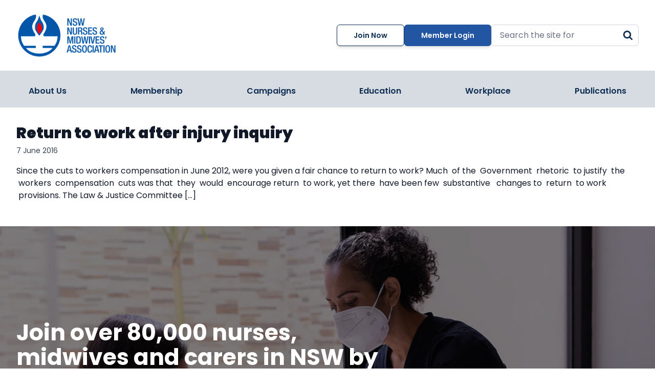

--- FILE ---
content_type: text/html; charset=UTF-8
request_url: https://www.nswnma.asn.au/tag/injury/
body_size: 17936
content:
<!DOCTYPE html>
<html lang="en-US" prefix="og: https://ogp.me/ns#" class="scroll-smooth">

<head>
  <meta charset="UTF-8">
  <meta name="viewport" content="width=device-width">
  <link rel="profile" href="http://gmpg.org/xfn/11">
  <link rel="pingback" href="https://www.nswnma.asn.au/xmlrpc.php">
  <link rel="icon" href="https://www.nswnma.asn.au/wp-content/themes/nswnma/assets/images/nswnma-favicon.png" type="image/png">
  <link rel="preconnect" href="https://fonts.googleapis.com">
  <link rel="preconnect" href="https://fonts.gstatic.com" crossorigin>
  <link href="https://fonts.googleapis.com/css2?family=Poppins:ital,wght@0,300;0,400;0,500;0,600;0,700;0,900;1,300;1,400;1,500;1,600;1,700;1,900&display=swap" rel="stylesheet">

  
            <script data-no-defer="1" data-ezscrex="false" data-cfasync="false" data-pagespeed-no-defer data-cookieconsent="ignore">
                var ctPublicFunctions = {"_ajax_nonce":"b9bd2d96e2","_rest_nonce":"157e21170a","_ajax_url":"\/wp-admin\/admin-ajax.php","_rest_url":"https:\/\/www.nswnma.asn.au\/wp-json\/","data__cookies_type":"none","data__ajax_type":"rest","data__bot_detector_enabled":"1","data__frontend_data_log_enabled":1,"cookiePrefix":"","wprocket_detected":false,"host_url":"www.nswnma.asn.au","text__ee_click_to_select":"Click to select the whole data","text__ee_original_email":"The complete one is","text__ee_got_it":"Got it","text__ee_blocked":"Blocked","text__ee_cannot_connect":"Cannot connect","text__ee_cannot_decode":"Can not decode email. Unknown reason","text__ee_email_decoder":"CleanTalk email decoder","text__ee_wait_for_decoding":"The magic is on the way!","text__ee_decoding_process":"Please wait a few seconds while we decode the contact data."}
            </script>
        
            <script data-no-defer="1" data-ezscrex="false" data-cfasync="false" data-pagespeed-no-defer data-cookieconsent="ignore">
                var ctPublic = {"_ajax_nonce":"b9bd2d96e2","settings__forms__check_internal":"0","settings__forms__check_external":"0","settings__forms__force_protection":0,"settings__forms__search_test":"1","settings__forms__wc_add_to_cart":"0","settings__data__bot_detector_enabled":"1","settings__sfw__anti_crawler":0,"blog_home":"https:\/\/www.nswnma.asn.au\/","pixel__setting":"3","pixel__enabled":true,"pixel__url":null,"data__email_check_before_post":"1","data__email_check_exist_post":0,"data__cookies_type":"none","data__key_is_ok":true,"data__visible_fields_required":true,"wl_brandname":"Anti-Spam by CleanTalk","wl_brandname_short":"CleanTalk","ct_checkjs_key":"181fd3c0a0e8a954cf9f7ccfffc33dd74abf6db06a95151a729618970c825b5e","emailEncoderPassKey":"7afb88023669547e4ccec8c0c8c34622","bot_detector_forms_excluded":"W10=","advancedCacheExists":false,"varnishCacheExists":false,"wc_ajax_add_to_cart":false}
            </script>
        
<!-- Google Tag Manager for WordPress by gtm4wp.com -->
<script data-cfasync="false" data-pagespeed-no-defer>
	var gtm4wp_datalayer_name = "dataLayer";
	var dataLayer = dataLayer || [];
</script>
<!-- End Google Tag Manager for WordPress by gtm4wp.com -->
<!-- Search Engine Optimization by Rank Math - https://rankmath.com/ -->
<title>injury NSWNMA - The New South Wales Nurses and Midwives’ Association</title>
<meta name="robots" content="follow, noindex"/>
<meta property="og:locale" content="en_US" />
<meta property="og:type" content="article" />
<meta property="og:title" content="injury NSWNMA - The New South Wales Nurses and Midwives’ Association" />
<meta property="og:url" content="https://www.nswnma.asn.au/tag/injury/" />
<meta property="og:site_name" content="NSWNMA - The New South Wales Nurses and Midwives’ Association" />
<meta property="article:publisher" content="https://www.facebook.com/nswnma/" />
<meta property="og:image" content="https://www.nswnma.asn.au/wp-content/uploads/2024/11/Big-Group.png" />
<meta property="og:image:secure_url" content="https://www.nswnma.asn.au/wp-content/uploads/2024/11/Big-Group.png" />
<meta property="og:image:width" content="1024" />
<meta property="og:image:height" content="683" />
<meta property="og:image:type" content="image/png" />
<meta name="twitter:card" content="summary_large_image" />
<meta name="twitter:title" content="injury NSWNMA - The New South Wales Nurses and Midwives’ Association" />
<meta name="twitter:site" content="@nswnma" />
<meta name="twitter:image" content="https://www.nswnma.asn.au/wp-content/uploads/2024/11/Big-Group.png" />
<meta name="twitter:label1" content="Posts" />
<meta name="twitter:data1" content="1" />
<script type="application/ld+json" class="rank-math-schema">{"@context":"https://schema.org","@graph":[{"@type":"Place","@id":"https://www.nswnma.asn.au/#place","address":{"@type":"PostalAddress","streetAddress":"50 O\u2019Dea Avenue,","addressLocality":"Waterloo,","addressRegion":"NSW","postalCode":"2017"}},{"@type":"Organization","@id":"https://www.nswnma.asn.au/#organization","name":"NSWNMA - The New South Wales Nurses and Midwives\u2019 Association","url":"https://www.nswnma.asn.au","sameAs":["https://www.facebook.com/nswnma/","https://twitter.com/nswnma","https://www.instagram.com/nswnma/","https://www.youtube.com/user/SupportNurses","https://au.linkedin.com/company/nswnma","https://soundcloud.com/nsw-nurses-and-midwives"],"email":"gensec@nswnma.asn.au","address":{"@type":"PostalAddress","streetAddress":"50 O\u2019Dea Avenue,","addressLocality":"Waterloo,","addressRegion":"NSW","postalCode":"2017"},"logo":{"@type":"ImageObject","@id":"https://www.nswnma.asn.au/#logo","url":"https://www.nswnma.asn.au/wp-content/uploads/2023/10/NSWNMA-logo_media.png","contentUrl":"https://www.nswnma.asn.au/wp-content/uploads/2023/10/NSWNMA-logo_media.png","caption":"NSWNMA - The New South Wales Nurses and Midwives\u2019 Association","inLanguage":"en-US","width":"417","height":"470"},"contactPoint":[{"@type":"ContactPoint","telephone":"(02) 8595 1234","contactType":"customer support"}],"description":"The New South Wales Nurses and Midwives\u2019 Association (NSWNMA) is the registered union for all nurses and midwives in New South Wales.","location":{"@id":"https://www.nswnma.asn.au/#place"}},{"@type":"WebSite","@id":"https://www.nswnma.asn.au/#website","url":"https://www.nswnma.asn.au","name":"NSWNMA - The New South Wales Nurses and Midwives\u2019 Association","alternateName":"NSWNMA","publisher":{"@id":"https://www.nswnma.asn.au/#organization"},"inLanguage":"en-US"},{"@type":"CollectionPage","@id":"https://www.nswnma.asn.au/tag/injury/#webpage","url":"https://www.nswnma.asn.au/tag/injury/","name":"injury NSWNMA - The New South Wales Nurses and Midwives\u2019 Association","isPartOf":{"@id":"https://www.nswnma.asn.au/#website"},"inLanguage":"en-US"}]}</script>
<!-- /Rank Math WordPress SEO plugin -->

<link rel='dns-prefetch' href='//fd.cleantalk.org' />
<link rel='dns-prefetch' href='//js-ap1.hs-scripts.com' />
<link rel='dns-prefetch' href='//cdn.jsdelivr.net' />
<link rel="alternate" type="application/rss+xml" title="NSWNMA - The New South Wales Nurses and Midwives’ Association &raquo; injury Tag Feed" href="https://www.nswnma.asn.au/tag/injury/feed/" />
		<!-- This site uses the Google Analytics by MonsterInsights plugin v9.11.1 - Using Analytics tracking - https://www.monsterinsights.com/ -->
							<script src="//www.googletagmanager.com/gtag/js?id=G-Z6SPPPJNB0"  data-cfasync="false" data-wpfc-render="false" type="text/javascript" async></script>
			<script data-cfasync="false" data-wpfc-render="false" type="text/javascript">
				var mi_version = '9.11.1';
				var mi_track_user = true;
				var mi_no_track_reason = '';
								var MonsterInsightsDefaultLocations = {"page_location":"https:\/\/www.nswnma.asn.au\/tag\/injury\/"};
								if ( typeof MonsterInsightsPrivacyGuardFilter === 'function' ) {
					var MonsterInsightsLocations = (typeof MonsterInsightsExcludeQuery === 'object') ? MonsterInsightsPrivacyGuardFilter( MonsterInsightsExcludeQuery ) : MonsterInsightsPrivacyGuardFilter( MonsterInsightsDefaultLocations );
				} else {
					var MonsterInsightsLocations = (typeof MonsterInsightsExcludeQuery === 'object') ? MonsterInsightsExcludeQuery : MonsterInsightsDefaultLocations;
				}

								var disableStrs = [
										'ga-disable-G-Z6SPPPJNB0',
									];

				/* Function to detect opted out users */
				function __gtagTrackerIsOptedOut() {
					for (var index = 0; index < disableStrs.length; index++) {
						if (document.cookie.indexOf(disableStrs[index] + '=true') > -1) {
							return true;
						}
					}

					return false;
				}

				/* Disable tracking if the opt-out cookie exists. */
				if (__gtagTrackerIsOptedOut()) {
					for (var index = 0; index < disableStrs.length; index++) {
						window[disableStrs[index]] = true;
					}
				}

				/* Opt-out function */
				function __gtagTrackerOptout() {
					for (var index = 0; index < disableStrs.length; index++) {
						document.cookie = disableStrs[index] + '=true; expires=Thu, 31 Dec 2099 23:59:59 UTC; path=/';
						window[disableStrs[index]] = true;
					}
				}

				if ('undefined' === typeof gaOptout) {
					function gaOptout() {
						__gtagTrackerOptout();
					}
				}
								window.dataLayer = window.dataLayer || [];

				window.MonsterInsightsDualTracker = {
					helpers: {},
					trackers: {},
				};
				if (mi_track_user) {
					function __gtagDataLayer() {
						dataLayer.push(arguments);
					}

					function __gtagTracker(type, name, parameters) {
						if (!parameters) {
							parameters = {};
						}

						if (parameters.send_to) {
							__gtagDataLayer.apply(null, arguments);
							return;
						}

						if (type === 'event') {
														parameters.send_to = monsterinsights_frontend.v4_id;
							var hookName = name;
							if (typeof parameters['event_category'] !== 'undefined') {
								hookName = parameters['event_category'] + ':' + name;
							}

							if (typeof MonsterInsightsDualTracker.trackers[hookName] !== 'undefined') {
								MonsterInsightsDualTracker.trackers[hookName](parameters);
							} else {
								__gtagDataLayer('event', name, parameters);
							}
							
						} else {
							__gtagDataLayer.apply(null, arguments);
						}
					}

					__gtagTracker('js', new Date());
					__gtagTracker('set', {
						'developer_id.dZGIzZG': true,
											});
					if ( MonsterInsightsLocations.page_location ) {
						__gtagTracker('set', MonsterInsightsLocations);
					}
										__gtagTracker('config', 'G-Z6SPPPJNB0', {"forceSSL":"true","link_attribution":"true"} );
										window.gtag = __gtagTracker;										(function () {
						/* https://developers.google.com/analytics/devguides/collection/analyticsjs/ */
						/* ga and __gaTracker compatibility shim. */
						var noopfn = function () {
							return null;
						};
						var newtracker = function () {
							return new Tracker();
						};
						var Tracker = function () {
							return null;
						};
						var p = Tracker.prototype;
						p.get = noopfn;
						p.set = noopfn;
						p.send = function () {
							var args = Array.prototype.slice.call(arguments);
							args.unshift('send');
							__gaTracker.apply(null, args);
						};
						var __gaTracker = function () {
							var len = arguments.length;
							if (len === 0) {
								return;
							}
							var f = arguments[len - 1];
							if (typeof f !== 'object' || f === null || typeof f.hitCallback !== 'function') {
								if ('send' === arguments[0]) {
									var hitConverted, hitObject = false, action;
									if ('event' === arguments[1]) {
										if ('undefined' !== typeof arguments[3]) {
											hitObject = {
												'eventAction': arguments[3],
												'eventCategory': arguments[2],
												'eventLabel': arguments[4],
												'value': arguments[5] ? arguments[5] : 1,
											}
										}
									}
									if ('pageview' === arguments[1]) {
										if ('undefined' !== typeof arguments[2]) {
											hitObject = {
												'eventAction': 'page_view',
												'page_path': arguments[2],
											}
										}
									}
									if (typeof arguments[2] === 'object') {
										hitObject = arguments[2];
									}
									if (typeof arguments[5] === 'object') {
										Object.assign(hitObject, arguments[5]);
									}
									if ('undefined' !== typeof arguments[1].hitType) {
										hitObject = arguments[1];
										if ('pageview' === hitObject.hitType) {
											hitObject.eventAction = 'page_view';
										}
									}
									if (hitObject) {
										action = 'timing' === arguments[1].hitType ? 'timing_complete' : hitObject.eventAction;
										hitConverted = mapArgs(hitObject);
										__gtagTracker('event', action, hitConverted);
									}
								}
								return;
							}

							function mapArgs(args) {
								var arg, hit = {};
								var gaMap = {
									'eventCategory': 'event_category',
									'eventAction': 'event_action',
									'eventLabel': 'event_label',
									'eventValue': 'event_value',
									'nonInteraction': 'non_interaction',
									'timingCategory': 'event_category',
									'timingVar': 'name',
									'timingValue': 'value',
									'timingLabel': 'event_label',
									'page': 'page_path',
									'location': 'page_location',
									'title': 'page_title',
									'referrer' : 'page_referrer',
								};
								for (arg in args) {
																		if (!(!args.hasOwnProperty(arg) || !gaMap.hasOwnProperty(arg))) {
										hit[gaMap[arg]] = args[arg];
									} else {
										hit[arg] = args[arg];
									}
								}
								return hit;
							}

							try {
								f.hitCallback();
							} catch (ex) {
							}
						};
						__gaTracker.create = newtracker;
						__gaTracker.getByName = newtracker;
						__gaTracker.getAll = function () {
							return [];
						};
						__gaTracker.remove = noopfn;
						__gaTracker.loaded = true;
						window['__gaTracker'] = __gaTracker;
					})();
									} else {
										console.log("");
					(function () {
						function __gtagTracker() {
							return null;
						}

						window['__gtagTracker'] = __gtagTracker;
						window['gtag'] = __gtagTracker;
					})();
									}
			</script>
							<!-- / Google Analytics by MonsterInsights -->
		<style id='wp-img-auto-sizes-contain-inline-css' type='text/css'>
img:is([sizes=auto i],[sizes^="auto," i]){contain-intrinsic-size:3000px 1500px}
/*# sourceURL=wp-img-auto-sizes-contain-inline-css */
</style>

<link rel='stylesheet' id='formidable-css' href='https://www.nswnma.asn.au/wp-content/plugins/formidable/css/formidableforms.css?ver=129606' type='text/css' media='all' />
<style id='wp-emoji-styles-inline-css' type='text/css'>

	img.wp-smiley, img.emoji {
		display: inline !important;
		border: none !important;
		box-shadow: none !important;
		height: 1em !important;
		width: 1em !important;
		margin: 0 0.07em !important;
		vertical-align: -0.1em !important;
		background: none !important;
		padding: 0 !important;
	}
/*# sourceURL=wp-emoji-styles-inline-css */
</style>
<link rel='stylesheet' id='cleantalk-public-css-css' href='https://www.nswnma.asn.au/wp-content/plugins/cleantalk-spam-protect/css/cleantalk-public.min.css?ver=6.71.1_1769450724' type='text/css' media='all' />
<link rel='stylesheet' id='cleantalk-email-decoder-css-css' href='https://www.nswnma.asn.au/wp-content/plugins/cleantalk-spam-protect/css/cleantalk-email-decoder.min.css?ver=6.71.1_1769450724' type='text/css' media='all' />
<link rel='stylesheet' id='swiper-css' href='https://cdn.jsdelivr.net/npm/swiper@8/swiper-bundle.min.css?ver=8.4.7' type='text/css' media='all' />
<link rel='stylesheet' id='nswnma-css' href='https://www.nswnma.asn.au/wp-content/themes/nswnma/assets/css/app.css?ver=0.2.1' type='text/css' media='all' />
<script type="text/javascript" src="https://www.nswnma.asn.au/wp-content/plugins/google-analytics-for-wordpress/assets/js/frontend-gtag.min.js?ver=9.11.1" id="monsterinsights-frontend-script-js" async="async" data-wp-strategy="async"></script>
<script data-cfasync="false" data-wpfc-render="false" type="text/javascript" id='monsterinsights-frontend-script-js-extra'>/* <![CDATA[ */
var monsterinsights_frontend = {"js_events_tracking":"true","download_extensions":"doc,pdf,ppt,zip,xls,docx,pptx,xlsx","inbound_paths":"[{\"path\":\"\\\/go\\\/\",\"label\":\"affiliate\"},{\"path\":\"\\\/recommend\\\/\",\"label\":\"affiliate\"}]","home_url":"https:\/\/www.nswnma.asn.au","hash_tracking":"false","v4_id":"G-Z6SPPPJNB0"};/* ]]> */
</script>
<script type="text/javascript" src="https://www.nswnma.asn.au/wp-content/plugins/cleantalk-spam-protect/js/apbct-public-bundle.min.js?ver=6.71.1_1769450724" id="apbct-public-bundle.min-js-js"></script>
<script type="text/javascript" src="https://fd.cleantalk.org/ct-bot-detector-wrapper.js?ver=6.71.1" id="ct_bot_detector-js" defer="defer" data-wp-strategy="defer"></script>
<script type="text/javascript" src="https://cdn.jsdelivr.net/npm/swiper@8/swiper-bundle.min.js?ver=8.4.7" id="swiper-js"></script>
<script type="text/javascript" src="https://www.nswnma.asn.au/wp-includes/js/jquery/jquery.min.js?ver=3.7.1" id="jquery-core-js"></script>
<script type="text/javascript" src="https://www.nswnma.asn.au/wp-includes/js/jquery/jquery-migrate.min.js?ver=3.4.1" id="jquery-migrate-js"></script>
<script type="text/javascript" src="https://www.nswnma.asn.au/wp-content/themes/nswnma/assets/js/app.js?ver=0.2.1" id="nswnma-js"></script>
<link rel="https://api.w.org/" href="https://www.nswnma.asn.au/wp-json/" /><link rel="alternate" title="JSON" type="application/json" href="https://www.nswnma.asn.au/wp-json/wp/v2/tags/804" /><link rel="EditURI" type="application/rsd+xml" title="RSD" href="https://www.nswnma.asn.au/xmlrpc.php?rsd" />
<!-- Meta Pixel Code -->
<script>
!function(f,b,e,v,n,t,s)
{if(f.fbq)return;n=f.fbq=function(){n.callMethod?
n.callMethod.apply(n,arguments):n.queue.push(arguments)};
if(!f._fbq)f._fbq=n;n.push=n;n.loaded=!0;n.version='2.0';
n.queue=[];t=b.createElement(e);t.async=!0;
t.src=v;s=b.getElementsByTagName(e)[0];
s.parentNode.insertBefore(t,s)}(window, document,'script',
'https://connect.facebook.net/en_US/fbevents.js');
fbq('init', '541672616487702');
fbq('track', 'PageView');
</script>
<noscript><img height="1" width="1" style="display:none"
src=https://www.facebook.com/tr?id=541672616487702&ev=PageView&noscript=1
/></noscript>
<!-- Meta Pixel Code -->
<script>
!function(f,b,e,v,n,t,s)
{if(f.fbq)return;n=f.fbq=function(){n.callMethod?
n.callMethod.apply(n,arguments):n.queue.push(arguments)};
if(!f._fbq)f._fbq=n;n.push=n;n.loaded=!0;n.version='2.0';
n.queue=[];t=b.createElement(e);t.async=!0;
t.src=v;s=b.getElementsByTagName(e)[0];
s.parentNode.insertBefore(t,s)}(window, document,'script',
'https://connect.facebook.net/en_US/fbevents.js');
fbq('init', '344147273395193');
fbq('track', 'PageView');
</script>
<noscript><img height="1" width="1" style="display:none" alt=""
src=" https://www.facebook.com/tr?id=344147273395193&ev=PageView&noscript=1"
/></noscript>
<!-- End Meta Pixel Code -->
			<!-- DO NOT COPY THIS SNIPPET! Start of Page Analytics Tracking for HubSpot WordPress plugin v11.3.21-->
			<script class="hsq-set-content-id" data-content-id="listing-page">
				var _hsq = _hsq || [];
				_hsq.push(["setContentType", "listing-page"]);
			</script>
			<!-- DO NOT COPY THIS SNIPPET! End of Page Analytics Tracking for HubSpot WordPress plugin -->
			<script>document.documentElement.className += " js";</script>

<!-- Google Tag Manager for WordPress by gtm4wp.com -->
<!-- GTM Container placement set to automatic -->
<script data-cfasync="false" data-pagespeed-no-defer>
	var dataLayer_content = {"pagePostType":"post","pagePostType2":"tag-post"};
	dataLayer.push( dataLayer_content );
</script>
<script data-cfasync="false" data-pagespeed-no-defer>
(function(w,d,s,l,i){w[l]=w[l]||[];w[l].push({'gtm.start':
new Date().getTime(),event:'gtm.js'});var f=d.getElementsByTagName(s)[0],
j=d.createElement(s),dl=l!='dataLayer'?'&l='+l:'';j.async=true;j.src=
'//www.googletagmanager.com/gtm.js?id='+i+dl;f.parentNode.insertBefore(j,f);
})(window,document,'script','dataLayer','GTM-M56LZ6VZ');
</script>
<!-- End Google Tag Manager for WordPress by gtm4wp.com --><style class="wpcode-css-snippet">:root :where(a:where(:not(.wp-element-button))) {
	text-decoration: none;
}
.home-slider--swiper .swiper-pagination {
	display: none;
}</style><style id='global-styles-inline-css' type='text/css'>
:root{--wp--preset--aspect-ratio--square: 1;--wp--preset--aspect-ratio--4-3: 4/3;--wp--preset--aspect-ratio--3-4: 3/4;--wp--preset--aspect-ratio--3-2: 3/2;--wp--preset--aspect-ratio--2-3: 2/3;--wp--preset--aspect-ratio--16-9: 16/9;--wp--preset--aspect-ratio--9-16: 9/16;--wp--preset--color--black: #000000;--wp--preset--color--cyan-bluish-gray: #abb8c3;--wp--preset--color--white: #ffffff;--wp--preset--color--pale-pink: #f78da7;--wp--preset--color--vivid-red: #cf2e2e;--wp--preset--color--luminous-vivid-orange: #ff6900;--wp--preset--color--luminous-vivid-amber: #fcb900;--wp--preset--color--light-green-cyan: #7bdcb5;--wp--preset--color--vivid-green-cyan: #00d084;--wp--preset--color--pale-cyan-blue: #8ed1fc;--wp--preset--color--vivid-cyan-blue: #0693e3;--wp--preset--color--vivid-purple: #9b51e0;--wp--preset--color--primary: #0EA5E9;--wp--preset--color--secondary: #14B8A6;--wp--preset--color--dark: #1F2937;--wp--preset--color--light: #F9FAFB;--wp--preset--gradient--vivid-cyan-blue-to-vivid-purple: linear-gradient(135deg,rgb(6,147,227) 0%,rgb(155,81,224) 100%);--wp--preset--gradient--light-green-cyan-to-vivid-green-cyan: linear-gradient(135deg,rgb(122,220,180) 0%,rgb(0,208,130) 100%);--wp--preset--gradient--luminous-vivid-amber-to-luminous-vivid-orange: linear-gradient(135deg,rgb(252,185,0) 0%,rgb(255,105,0) 100%);--wp--preset--gradient--luminous-vivid-orange-to-vivid-red: linear-gradient(135deg,rgb(255,105,0) 0%,rgb(207,46,46) 100%);--wp--preset--gradient--very-light-gray-to-cyan-bluish-gray: linear-gradient(135deg,rgb(238,238,238) 0%,rgb(169,184,195) 100%);--wp--preset--gradient--cool-to-warm-spectrum: linear-gradient(135deg,rgb(74,234,220) 0%,rgb(151,120,209) 20%,rgb(207,42,186) 40%,rgb(238,44,130) 60%,rgb(251,105,98) 80%,rgb(254,248,76) 100%);--wp--preset--gradient--blush-light-purple: linear-gradient(135deg,rgb(255,206,236) 0%,rgb(152,150,240) 100%);--wp--preset--gradient--blush-bordeaux: linear-gradient(135deg,rgb(254,205,165) 0%,rgb(254,45,45) 50%,rgb(107,0,62) 100%);--wp--preset--gradient--luminous-dusk: linear-gradient(135deg,rgb(255,203,112) 0%,rgb(199,81,192) 50%,rgb(65,88,208) 100%);--wp--preset--gradient--pale-ocean: linear-gradient(135deg,rgb(255,245,203) 0%,rgb(182,227,212) 50%,rgb(51,167,181) 100%);--wp--preset--gradient--electric-grass: linear-gradient(135deg,rgb(202,248,128) 0%,rgb(113,206,126) 100%);--wp--preset--gradient--midnight: linear-gradient(135deg,rgb(2,3,129) 0%,rgb(40,116,252) 100%);--wp--preset--font-size--small: 0.875rem;--wp--preset--font-size--medium: 20px;--wp--preset--font-size--large: 1.125rem;--wp--preset--font-size--x-large: 42px;--wp--preset--font-size--regular: 1.5rem;--wp--preset--font-size--xl: 1.25rem;--wp--preset--font-size--xxl: 1.5rem;--wp--preset--font-size--xxxl: 1.875rem;--wp--preset--spacing--20: 0.44rem;--wp--preset--spacing--30: 0.67rem;--wp--preset--spacing--40: 1rem;--wp--preset--spacing--50: 1.5rem;--wp--preset--spacing--60: 2.25rem;--wp--preset--spacing--70: 3.38rem;--wp--preset--spacing--80: 5.06rem;--wp--preset--shadow--natural: 6px 6px 9px rgba(0, 0, 0, 0.2);--wp--preset--shadow--deep: 12px 12px 50px rgba(0, 0, 0, 0.4);--wp--preset--shadow--sharp: 6px 6px 0px rgba(0, 0, 0, 0.2);--wp--preset--shadow--outlined: 6px 6px 0px -3px rgb(255, 255, 255), 6px 6px rgb(0, 0, 0);--wp--preset--shadow--crisp: 6px 6px 0px rgb(0, 0, 0);}:root { --wp--style--global--content-size: 960px;--wp--style--global--wide-size: 1280px; }:where(body) { margin: 0; }.wp-site-blocks > .alignleft { float: left; margin-right: 2em; }.wp-site-blocks > .alignright { float: right; margin-left: 2em; }.wp-site-blocks > .aligncenter { justify-content: center; margin-left: auto; margin-right: auto; }:where(.is-layout-flex){gap: 0.5em;}:where(.is-layout-grid){gap: 0.5em;}.is-layout-flow > .alignleft{float: left;margin-inline-start: 0;margin-inline-end: 2em;}.is-layout-flow > .alignright{float: right;margin-inline-start: 2em;margin-inline-end: 0;}.is-layout-flow > .aligncenter{margin-left: auto !important;margin-right: auto !important;}.is-layout-constrained > .alignleft{float: left;margin-inline-start: 0;margin-inline-end: 2em;}.is-layout-constrained > .alignright{float: right;margin-inline-start: 2em;margin-inline-end: 0;}.is-layout-constrained > .aligncenter{margin-left: auto !important;margin-right: auto !important;}.is-layout-constrained > :where(:not(.alignleft):not(.alignright):not(.alignfull)){max-width: var(--wp--style--global--content-size);margin-left: auto !important;margin-right: auto !important;}.is-layout-constrained > .alignwide{max-width: var(--wp--style--global--wide-size);}body .is-layout-flex{display: flex;}.is-layout-flex{flex-wrap: wrap;align-items: center;}.is-layout-flex > :is(*, div){margin: 0;}body .is-layout-grid{display: grid;}.is-layout-grid > :is(*, div){margin: 0;}body{padding-top: 0px;padding-right: 0px;padding-bottom: 0px;padding-left: 0px;}a:where(:not(.wp-element-button)){text-decoration: underline;}:root :where(.wp-element-button, .wp-block-button__link){background-color: #32373c;border-width: 0;color: #fff;font-family: inherit;font-size: inherit;font-style: inherit;font-weight: inherit;letter-spacing: inherit;line-height: inherit;padding-top: calc(0.667em + 2px);padding-right: calc(1.333em + 2px);padding-bottom: calc(0.667em + 2px);padding-left: calc(1.333em + 2px);text-decoration: none;text-transform: inherit;}.has-black-color{color: var(--wp--preset--color--black) !important;}.has-cyan-bluish-gray-color{color: var(--wp--preset--color--cyan-bluish-gray) !important;}.has-white-color{color: var(--wp--preset--color--white) !important;}.has-pale-pink-color{color: var(--wp--preset--color--pale-pink) !important;}.has-vivid-red-color{color: var(--wp--preset--color--vivid-red) !important;}.has-luminous-vivid-orange-color{color: var(--wp--preset--color--luminous-vivid-orange) !important;}.has-luminous-vivid-amber-color{color: var(--wp--preset--color--luminous-vivid-amber) !important;}.has-light-green-cyan-color{color: var(--wp--preset--color--light-green-cyan) !important;}.has-vivid-green-cyan-color{color: var(--wp--preset--color--vivid-green-cyan) !important;}.has-pale-cyan-blue-color{color: var(--wp--preset--color--pale-cyan-blue) !important;}.has-vivid-cyan-blue-color{color: var(--wp--preset--color--vivid-cyan-blue) !important;}.has-vivid-purple-color{color: var(--wp--preset--color--vivid-purple) !important;}.has-primary-color{color: var(--wp--preset--color--primary) !important;}.has-secondary-color{color: var(--wp--preset--color--secondary) !important;}.has-dark-color{color: var(--wp--preset--color--dark) !important;}.has-light-color{color: var(--wp--preset--color--light) !important;}.has-black-background-color{background-color: var(--wp--preset--color--black) !important;}.has-cyan-bluish-gray-background-color{background-color: var(--wp--preset--color--cyan-bluish-gray) !important;}.has-white-background-color{background-color: var(--wp--preset--color--white) !important;}.has-pale-pink-background-color{background-color: var(--wp--preset--color--pale-pink) !important;}.has-vivid-red-background-color{background-color: var(--wp--preset--color--vivid-red) !important;}.has-luminous-vivid-orange-background-color{background-color: var(--wp--preset--color--luminous-vivid-orange) !important;}.has-luminous-vivid-amber-background-color{background-color: var(--wp--preset--color--luminous-vivid-amber) !important;}.has-light-green-cyan-background-color{background-color: var(--wp--preset--color--light-green-cyan) !important;}.has-vivid-green-cyan-background-color{background-color: var(--wp--preset--color--vivid-green-cyan) !important;}.has-pale-cyan-blue-background-color{background-color: var(--wp--preset--color--pale-cyan-blue) !important;}.has-vivid-cyan-blue-background-color{background-color: var(--wp--preset--color--vivid-cyan-blue) !important;}.has-vivid-purple-background-color{background-color: var(--wp--preset--color--vivid-purple) !important;}.has-primary-background-color{background-color: var(--wp--preset--color--primary) !important;}.has-secondary-background-color{background-color: var(--wp--preset--color--secondary) !important;}.has-dark-background-color{background-color: var(--wp--preset--color--dark) !important;}.has-light-background-color{background-color: var(--wp--preset--color--light) !important;}.has-black-border-color{border-color: var(--wp--preset--color--black) !important;}.has-cyan-bluish-gray-border-color{border-color: var(--wp--preset--color--cyan-bluish-gray) !important;}.has-white-border-color{border-color: var(--wp--preset--color--white) !important;}.has-pale-pink-border-color{border-color: var(--wp--preset--color--pale-pink) !important;}.has-vivid-red-border-color{border-color: var(--wp--preset--color--vivid-red) !important;}.has-luminous-vivid-orange-border-color{border-color: var(--wp--preset--color--luminous-vivid-orange) !important;}.has-luminous-vivid-amber-border-color{border-color: var(--wp--preset--color--luminous-vivid-amber) !important;}.has-light-green-cyan-border-color{border-color: var(--wp--preset--color--light-green-cyan) !important;}.has-vivid-green-cyan-border-color{border-color: var(--wp--preset--color--vivid-green-cyan) !important;}.has-pale-cyan-blue-border-color{border-color: var(--wp--preset--color--pale-cyan-blue) !important;}.has-vivid-cyan-blue-border-color{border-color: var(--wp--preset--color--vivid-cyan-blue) !important;}.has-vivid-purple-border-color{border-color: var(--wp--preset--color--vivid-purple) !important;}.has-primary-border-color{border-color: var(--wp--preset--color--primary) !important;}.has-secondary-border-color{border-color: var(--wp--preset--color--secondary) !important;}.has-dark-border-color{border-color: var(--wp--preset--color--dark) !important;}.has-light-border-color{border-color: var(--wp--preset--color--light) !important;}.has-vivid-cyan-blue-to-vivid-purple-gradient-background{background: var(--wp--preset--gradient--vivid-cyan-blue-to-vivid-purple) !important;}.has-light-green-cyan-to-vivid-green-cyan-gradient-background{background: var(--wp--preset--gradient--light-green-cyan-to-vivid-green-cyan) !important;}.has-luminous-vivid-amber-to-luminous-vivid-orange-gradient-background{background: var(--wp--preset--gradient--luminous-vivid-amber-to-luminous-vivid-orange) !important;}.has-luminous-vivid-orange-to-vivid-red-gradient-background{background: var(--wp--preset--gradient--luminous-vivid-orange-to-vivid-red) !important;}.has-very-light-gray-to-cyan-bluish-gray-gradient-background{background: var(--wp--preset--gradient--very-light-gray-to-cyan-bluish-gray) !important;}.has-cool-to-warm-spectrum-gradient-background{background: var(--wp--preset--gradient--cool-to-warm-spectrum) !important;}.has-blush-light-purple-gradient-background{background: var(--wp--preset--gradient--blush-light-purple) !important;}.has-blush-bordeaux-gradient-background{background: var(--wp--preset--gradient--blush-bordeaux) !important;}.has-luminous-dusk-gradient-background{background: var(--wp--preset--gradient--luminous-dusk) !important;}.has-pale-ocean-gradient-background{background: var(--wp--preset--gradient--pale-ocean) !important;}.has-electric-grass-gradient-background{background: var(--wp--preset--gradient--electric-grass) !important;}.has-midnight-gradient-background{background: var(--wp--preset--gradient--midnight) !important;}.has-small-font-size{font-size: var(--wp--preset--font-size--small) !important;}.has-medium-font-size{font-size: var(--wp--preset--font-size--medium) !important;}.has-large-font-size{font-size: var(--wp--preset--font-size--large) !important;}.has-x-large-font-size{font-size: var(--wp--preset--font-size--x-large) !important;}.has-regular-font-size{font-size: var(--wp--preset--font-size--regular) !important;}.has-xl-font-size{font-size: var(--wp--preset--font-size--xl) !important;}.has-xxl-font-size{font-size: var(--wp--preset--font-size--xxl) !important;}.has-xxxl-font-size{font-size: var(--wp--preset--font-size--xxxl) !important;}
/*# sourceURL=global-styles-inline-css */
</style>
</head>

<body class="archive tag tag-injury tag-804 wp-theme-nswnma bg-white text-gray-900 antialiased overflow-x-hidden">

  
  <div id="page" class="min-h-screen flex flex-col overflow-x-hidden">

    
    <header class="site-header fixed z-50 w-full bg-white xl:relative">

  <div class="container">
    <div class="flex justify-between items-center py-3 lg:py-6">
      <a href="/" class="block">
        <img src="https://www.nswnma.asn.au/wp-content/themes/nswnma/assets/images/nswnma-logo.png" alt="NSWNMA - The New South Wales Nurses and Midwives’ Association" class="w-auto h-[48px] xl:h-[90px]">
      </a>
      <div class="flex justify-between items-center gap-x-4">
        <div class="hidden xl:block"><a href="https://online.nswnma.asn.au/s/joinform" target="_blank" class="btn btn-secondary">Join Now</a></div>        <div class="hidden xl:block"><a href="https://online.nswnma.asn.au/" target="_blank" class="btn btn-primary">Member Login</a></div>        <div class="hidden xl:block relative">
          <form id="header-searchform" class="" method="get" action="https://www.nswnma.asn.au/">
            <input id="searchform-input" type="text" name="s" value="" placeholder="Search the site for" class="bg-white rounded-md border border-solid border-gray-300 pl-4 pr-7 w-72 focus:border-brand-blue">
            <button type="submit" aria-label="Search" class="absolute right-0 top-0 p-2.5">
              <svg class="svg-icon text-brand-bluedark" width="22" height="22" aria-hidden="true" role="img" focusable="false" width="24" height="24" viewBox="0 0 24 24" fill="none" xmlns="http://www.w3.org/2000/svg"><path fill-rule="evenodd" clip-rule="evenodd" d="M10.4615 2C8.78801 2 7.15206 2.49626 5.76056 3.42603C4.36907 4.35579 3.28453 5.6773 2.6441 7.22345C2.00367 8.76959 1.8361 10.4709 2.16259 12.1123C2.48908 13.7537 3.29497 15.2614 4.47833 16.4447C5.6617 17.6281 7.1694 18.434 8.81078 18.7605C10.4522 19.087 12.1535 18.9194 13.6996 18.279C14.2498 18.0511 14.7714 17.767 15.2572 17.4329L19.3737 21.5494C19.9745 22.1502 20.9486 22.1502 21.5494 21.5494C22.1502 20.9486 22.1502 19.9745 21.5494 19.3737L17.4329 15.2572C17.4545 15.2258 17.4759 15.1942 17.4971 15.1625C18.4268 13.771 18.9231 12.1351 18.9231 10.4615C18.9231 9.35035 18.7042 8.25005 18.279 7.22345C17.8538 6.19685 17.2305 5.26405 16.4448 4.47833C15.659 3.6926 14.7262 3.06933 13.6996 2.6441C12.673 2.21886 11.5727 2 10.4615 2ZM7.47001 5.98439C8.35551 5.39273 9.39657 5.07692 10.4615 5.07692C11.1687 5.07692 11.8689 5.2162 12.5221 5.4868C13.1754 5.7574 13.769 6.15403 14.269 6.65404C14.769 7.15405 15.1657 7.74765 15.4363 8.40094C15.7069 9.05423 15.8462 9.75442 15.8462 10.4615C15.8462 11.5265 15.5304 12.5676 14.9387 13.4531C14.347 14.3386 13.5061 15.0287 12.5221 15.4363C11.5382 15.8438 10.4556 15.9505 9.41106 15.7427C8.36654 15.5349 7.4071 15.0221 6.65405 14.269C5.90099 13.516 5.38816 12.5565 5.18039 11.512C4.97262 10.4675 5.07926 9.38485 5.48681 8.40094C5.89436 7.41703 6.58452 6.57606 7.47001 5.98439Z" fill="currentColor"/></svg>            </button>
          </form>
        </div>

        <button type="button" id="mobilemenu-open" aria-label="Menu Open" class="p-2 text-black xl:hidden">
          <svg class="w-8 h-8" width="24" height="24" viewBox="0 0 24 24" fill="none" xmlns="http://www.w3.org/2000/svg">
            <path d="M3 6H21V8H3V6ZM3 11H21V13H3V11ZM3 16H21V18H3V16Z" fill="currentColor" />
          </svg>
        </button>

      </div>
    </div>
  </div>

  <div class="hidden xl:block bg-brand-grayplatinum relative z-40 pt-2">
    <div class="container">
      <ul class="mega-menu"><li class="has-submenu"><a href="https://www.nswnma.asn.au/about-us/" target="" class="">About Us</a><div class="mega-submenu has-featured-text"><div class="container"><div class="flex"><div class="bg-brand-blue w-3/4"><div class="px-6 py-10"><div class="grid grid-flow-col auto-cols-[1fr] gap-8"><div class="flex flex-col gap-y-10"><div class="submenu"><h5 class="submenu-heading">ABOUT THE NSWNMA</h5><ul class="flex flex-col"><li><a href="https://www.nswnma.asn.au/about-us/our-leadership/" target="">Our Leadership</a></li><li><a href="https://www.nswnma.asn.au/about-us/our-structure/" target="">Our Structure</a></li><li><a href="https://www.nswnma.asn.au/about-us/our-history/" target="">Our History</a></li><li><a href="https://www.nswnma.asn.au/about-us/strat-plan/" target="">Strategic plan and annual report</a></li></ul></div></div><div class="flex flex-col gap-y-10"><div class="submenu"><ul class="flex flex-col"><li><a href="https://www.nswnma.asn.au/about-us/affiliations-and-sponsors/" target="">Affiliations and Sponsors</a></li><li><a href="https://www.nswnma.asn.au/about-us/jobs-at-nswnma/" target="">Careers at NSWNMA</a></li><li><a href="https://www.nswnma.asn.au/contact-us/" target="">Contact us</a></li></ul></div></div></div></div></div><div class="w-1/4 bg-brand-gray"><div class="py-10 pl-10"><div class="aspect-w-6 aspect-h-4"><img src="https://www.nswnma.asn.au/wp-content/uploads/2023/07/NSWNMA_2022Conference-scaled.jpg.webp" alt="" class="w-full h-full object-cover rounded-lg"></div><div class="mt-4"><h5 class="text-base font-semibold">ABOUT THE NSWNMA</h5></div><div class="text-sm mt-3">The New South Wales Nurses and Midwives’ Association (NSWNMA) is the registered union for all nurses and midwives in NSW. The Association represents the industrial interests of nurses and midwives employed in NSW in the public, private, aged care and disability sectors. Our role is to protect the interests of nurses, midwives and the nursing and midwifery professions.</div><a href="https://www.nswnma.asn.au/about-us/" class="btn btn-primary mt-4">About us</a></div></div></div></div></div></li><li class="has-submenu"><a href="https://www.nswnma.asn.au/membership/why-join/" target="" class="">Membership</a><div class="mega-submenu has-featured-text"><div class="container"><div class="flex"><div class="bg-brand-blue w-3/4"><div class="px-6 py-10"><div class="grid grid-flow-col auto-cols-[1fr] gap-8"><div class="flex flex-col gap-y-10"><div class="submenu"><h5 class="submenu-heading">NEW MEMBERS</h5><ul class="flex flex-col"><li><a href="https://www.nswnma.asn.au/membership/why-join/" target="">Why Join NSWNMA</a></li><li><a href="https://www.nswnma.asn.au/membership/student-membership/" target="">Students join free</a></li></ul></div><div class="submenu"><h5 class="submenu-heading">EXISTING MEMBERS</h5><ul class="flex flex-col"><li><a href="https://online.nswnma.asn.au/" target="">Update Membership</a></li><li><a href="https://online.nswnma.asn.au/" target="">Login to Member Central</a></li><li><a href="https://www.nswnma.asn.au/membership/aboriginal-and-torres-strait-islander-member-circle/" target="">Aboriginal and Torres Strait Islander Member Circle</a></li></ul></div></div><div class="flex flex-col gap-y-10"><div class="submenu"><h5 class="submenu-heading">MEMBER BENEFITS</h5><ul class="flex flex-col"><li><a href="https://www.nswnma.asn.au/membership/insurance/" target="">Insurance</a></li><li><a href="https://www.nswnma.asn.au/membership/ilearn/" target="">iLearn - CPD tool</a></li><li><a href="https://www.nswnma.asn.au/membership/legal-support/" target="">Legal Support</a></li><li><a href="https://www.nswnma.asn.au/membership/confidential-advice-and-assistance/" target="">Confidential advice and assistance</a></li><li><a href="https://www.nswnma.asn.au/membership/member-benefits/" target="">Discounts and offers</a></li><li><a href="https://www.nswnma.asn.au/membership/visa-assist/" target="">Visa Assist</a></li><li><a href="https://online.nswnma.asn.au/s/merchandise" target="_blank">Merchandise</a></li></ul></div></div></div></div></div><div class="w-1/4 bg-brand-gray"><div class="py-10 pl-10"><div class="aspect-w-6 aspect-h-4"><img src="https://www.nswnma.asn.au/wp-content/uploads/2023/07/Ratios-Wyong-Rally-b.jpg.webp" alt="" class="w-full h-full object-cover rounded-lg"></div><div class="mt-4"><h5 class="text-base font-semibold">MEMBER BENEFITS</h5></div><div class="text-sm mt-3">By becoming a member, you add to the collective strength of our 76,000+ membership.<br />
You’ll get access to a range of benefits including legal support, insurances, confidential advice and assistance, professional development and our benefits program. <strong>Membership is also fully tax deductible!</strong></div><a href="https://www.nswnma.asn.au/membership/why-join/" class="btn btn-primary mt-4">Member benefits</a></div></div></div></div></div></li><li class="has-submenu"><a href="https://www.nswnma.asn.au/campaigns/" target="" class="">Campaigns</a><div class="mega-submenu has-featured-text"><div class="container"><div class="flex"><div class="bg-brand-blue w-3/4"><div class="px-6 py-10"><div class="grid grid-flow-col auto-cols-[1fr] gap-8"><div class="flex flex-col gap-y-10"><div class="submenu"><h5 class="submenu-heading">CAMPAIGNS</h5><ul class="flex flex-col"><li><a href="https://www.nswnma.asn.au/campaigns/ratios4nsw/" target="">Value us: public health campaign</a></li><li><a href="https://www.nswnma.asn.au/campaigns/racism-it-stops-with-me/" target="">Together Against Racism</a></li><li><a href="https://www.nswnma.asn.au/campaigns/a-strong-voice-for-aged-care-workers/" target="">Fix Aged Care</a></li><li><a href="https://www.nswnma.asn.au/campaigns/primaryhealthcare/" target="">Primary Health Care - we have your back</a></li><li><a href="https://www.nswnma.asn.au/campaigns/workers-rights/" target="">Workers Compensation changes</a></li><li><a href="https://nswnma.info/healthscope-private" target="">Healthscope Campaign</a></li><li><a href="https://www.nswnma.asn.au/campaigns/saferhospitals/" target="">Safe staffing for Country NSW</a></li><li><a href="https://www.nswnma.asn.au/campaigns/climate-health/" target="">Climate Change and the Health System</a></li></ul></div></div></div></div></div><div class="w-1/4 bg-brand-gray"><div class="py-10 pl-10"><div class="aspect-w-6 aspect-h-4"><img src="https://www.nswnma.asn.au/wp-content/uploads/2023/06/IMG_0040-scaled-1.jpg.webp" alt="" class="w-full h-full object-cover rounded-lg"></div><div class="mt-4"><h5 class="text-base font-semibold">CAMPAIGNS</h5></div><div class="text-sm mt-3">The Association is involved in a wide range of campaigns and activities. Get involved to help make a real difference to the future of our professions.</div><a href="https://www.nswnma.asn.au/campaigns/" class="btn btn-primary mt-4">Campiagns</a></div></div></div></div></div></li><li class="has-submenu"><a href="https://www.nswnma.asn.au/education/cpd/" target="" class="">Education</a><div class="mega-submenu has-featured-text"><div class="container"><div class="flex"><div class="bg-brand-blue w-3/4"><div class="px-6 py-10"><div class="grid grid-flow-col auto-cols-[1fr] gap-8"><div class="flex flex-col gap-y-10"><div class="submenu"><ul class="flex flex-col"><li><a href="https://www.nswnma.asn.au/education/cpd/" target="">Continuing Professional Development (CPD)</a></li><li><a href="https://www.nswnma.asn.au/education/education-calendar/" target="">Education calendar</a></li><li><a href="https://www.nswnma.asn.au/education/scholarships/" target="">Scholarships</a></li><li><a href="https://www.nswnma.asn.au/education/amt/" target="">Association Member Training</a></li><li><a href="https://www.nswnma.asn.au/education/annual-conference/" target="">Annual Conference</a></li></ul></div></div></div></div></div><div class="w-1/4 bg-brand-gray"><div class="py-10 pl-10"><div class="aspect-w-6 aspect-h-4"><img src="https://www.nswnma.asn.au/wp-content/uploads/2023/07/books.jpg.webp" alt="" class="w-full h-full object-cover rounded-lg"></div><div class="mt-4"><h5 class="text-base font-semibold">EDUCATION</h5></div><div class="text-sm mt-3">Members have access to over 200 CPD modules online via our FREE online education portal. We also offer a range of workshops, study days and webinars throughout the year, which members can enjoy reduced rates. Search our education calendar for an event near you.</div><a href="https://www.nswnma.asn.au/education/cpd/" class="btn btn-primary mt-4">Education</a></div></div></div></div></div></li><li class="has-submenu"><a href="https://www.nswnma.asn.au/workplace/" target="" class="">Workplace</a><div class="mega-submenu has-featured-text"><div class="container"><div class="flex"><div class="bg-brand-blue w-3/4"><div class="px-6 py-10"><div class="grid grid-flow-col auto-cols-[1fr] gap-8"><div class="flex flex-col gap-y-10"><div class="submenu"><h5 class="submenu-heading">Workplace Health and Safety</h5><ul class="flex flex-col"><li><a href="https://www.nswnma.asn.au/workplace/safer-work-safer-care/" target="">Safer Work Safer Care</a></li><li><a href="https://www.nswnma.asn.au/workplace/know-your-rights/" target="">Know your rights</a></li><li><a href="https://www.nswnma.asn.au/workplace/ppe/" target="">PPE: Your right to practice safety</a></li></ul></div><div class="submenu"><h5 class="submenu-heading">Public Health System</h5><ul class="flex flex-col"><li><a href="https://www.nswnma.asn.au/workplace/phs-awards-and-conditions/" target="">Awards and Conditions</a></li><li><a href="https://www.nswnma.asn.au/workplace/phs_ratios/" target="">Ratios Rollout: Phase One </a></li></ul></div></div><div class="flex flex-col gap-y-10"><div class="submenu"><h5 class="submenu-heading">Private Hospitals</h5><ul class="flex flex-col"><li><a href="https://www.nswnma.asn.au/workplace/private-hospitals-awards-and-conditions/" target="">Enterprise Agreements</a></li></ul></div><div class="submenu"><h5 class="submenu-heading">Aged Care</h5><ul class="flex flex-col"><li><a href="https://www.nswnma.asn.au/workplace/aged-care-awards-and-conditions/" target="">Enterprise Agreements</a></li></ul></div><div class="submenu"><h5 class="submenu-heading">Other</h5><ul class="flex flex-col"><li><a href="https://www.nswnma.asn.au/workplace/miscellaneous-awards-and-conditions/" target="">Miscellaneous Enterprise Agreements</a></li></ul></div></div></div></div></div><div class="w-1/4 bg-brand-gray"><div class="py-10 pl-10"><div class="aspect-w-6 aspect-h-4"><img src="https://www.nswnma.asn.au/wp-content/uploads/2023/07/nurse-6-scaled.jpg.webp" alt="" class="w-full h-full object-cover rounded-lg"></div><div class="mt-4"><h5 class="text-base font-semibold">WORKPLACE</h5></div><div class="text-sm mt-3">Know your workplace rights and access information around workplace health and safety.</div><a href="https://www.nswnma.asn.au/workplace/" class="btn btn-primary mt-4">Workplace</a></div></div></div></div></div></li><li class="has-submenu"><a href="https://www.nswnma.asn.au/publications/" target="" class="">Publications</a><div class="mega-submenu has-featured-text"><div class="container"><div class="flex"><div class="bg-brand-blue w-3/4"><div class="px-6 py-10"><div class="grid grid-flow-col auto-cols-[1fr] gap-8"><div class="flex flex-col gap-y-10"><div class="submenu"><ul class="flex flex-col"><li><a href="https://www.nswnma.asn.au/publications/media-releases/" target="">Media Releases</a></li><li><a href="https://thelamp.com.au/" target="_blank">The Lamp</a></li><li><a href="https://www.nswnma.asn.au/publications/reports/" target="">Reports</a></li><li><a href="https://www.nswnma.asn.au/publications/policies-and-procedures/" target="">Policies + position statements</a></li><li><a href="https://www.nswnma.asn.au/publications/submissions/" target="">Submissions</a></li></ul></div></div><div class="flex flex-col gap-y-10"><div class="submenu"><h5 class="submenu-heading">Resources</h5><ul class="flex flex-col"><li><a href="https://www.10questions.org.au/" target="">10 Questions to Ask </a></li></ul></div></div></div></div></div><div class="w-1/4 bg-brand-gray"><div class="py-10 pl-10"><div class="aspect-w-6 aspect-h-4"><img src="https://www.nswnma.asn.au/wp-content/uploads/2023/07/lamp.jpg.webp" alt="" class="w-full h-full object-cover rounded-lg"></div><div class="mt-4"><h5 class="text-base font-semibold">Publications</h5></div><div class="text-sm mt-3">Access media releases, reports and submissions as well as our online magazine, The Lamp.</div><a href="https://www.nswnma.asn.au/publications/" class="btn btn-primary mt-4">Publications</a></div></div></div></div></div></li></ul>    </div>
  </div>

  <div id="mobilemenu" class="h-screen w-[300px] bg-brand-grayplatinum fixed top-0 right-0 px-6 pr-2 pt-16 z-50 translate-x-full transition duration-300 ease-in-out">
    <button id="mobilemenu-close" aria-label="Menu Close" type="button" class="absolute top-3 right-3 text-black/70 hover:text-white transition duration-200">
      <svg class="w-8 h-8" width="24" height="24" viewBox="0 0 24 24" fill="none" xmlns="http://www.w3.org/2000/svg">
        <path d="M6.4 19L5 17.6L10.6 12L5 6.4L6.4 5L12 10.6L17.6 5L19 6.4L13.4 12L19 17.6L17.6 19L12 13.4L6.4 19Z" fill="currentColor" />
      </svg>
    </button>
    <div class="h-full overflow-y-auto">
      <div class="pr-4 mb-8"><form id="header-searchform" class="relative" method="get" action="https://www.nswnma.asn.au/"><input id="searchform-input" type="text" name="s" value="" placeholder="Search the site for" class="bg-white rounded-md border border-solid border-gray-300 pl-4 py-4 pr-7 w-full focus:border-brand-blue"><button type="submit" aria-label="Search" class="absolute right-0 top-2 p-2.5"><svg class="svg-icon text-brand-bluedark" width="22" height="22" aria-hidden="true" role="img" focusable="false" width="24" height="24" viewBox="0 0 24 24" fill="none" xmlns="http://www.w3.org/2000/svg"><path fill-rule="evenodd" clip-rule="evenodd" d="M10.4615 2C8.78801 2 7.15206 2.49626 5.76056 3.42603C4.36907 4.35579 3.28453 5.6773 2.6441 7.22345C2.00367 8.76959 1.8361 10.4709 2.16259 12.1123C2.48908 13.7537 3.29497 15.2614 4.47833 16.4447C5.6617 17.6281 7.1694 18.434 8.81078 18.7605C10.4522 19.087 12.1535 18.9194 13.6996 18.279C14.2498 18.0511 14.7714 17.767 15.2572 17.4329L19.3737 21.5494C19.9745 22.1502 20.9486 22.1502 21.5494 21.5494C22.1502 20.9486 22.1502 19.9745 21.5494 19.3737L17.4329 15.2572C17.4545 15.2258 17.4759 15.1942 17.4971 15.1625C18.4268 13.771 18.9231 12.1351 18.9231 10.4615C18.9231 9.35035 18.7042 8.25005 18.279 7.22345C17.8538 6.19685 17.2305 5.26405 16.4448 4.47833C15.659 3.6926 14.7262 3.06933 13.6996 2.6441C12.673 2.21886 11.5727 2 10.4615 2ZM7.47001 5.98439C8.35551 5.39273 9.39657 5.07692 10.4615 5.07692C11.1687 5.07692 11.8689 5.2162 12.5221 5.4868C13.1754 5.7574 13.769 6.15403 14.269 6.65404C14.769 7.15405 15.1657 7.74765 15.4363 8.40094C15.7069 9.05423 15.8462 9.75442 15.8462 10.4615C15.8462 11.5265 15.5304 12.5676 14.9387 13.4531C14.347 14.3386 13.5061 15.0287 12.5221 15.4363C11.5382 15.8438 10.4556 15.9505 9.41106 15.7427C8.36654 15.5349 7.4071 15.0221 6.65405 14.269C5.90099 13.516 5.38816 12.5565 5.18039 11.512C4.97262 10.4675 5.07926 9.38485 5.48681 8.40094C5.89436 7.41703 6.58452 6.57606 7.47001 5.98439Z" fill="currentColor"/></svg></button></form></div><div class="menumobile flex flex-col gap-4 pr-4"><div class="collapse collapse-arrow"><input type="checkbox" aria-label="Collapse" /><div class="collapse-title text-base font-medium">About Us</div><div class="collapse-content bg-brand-blue !p-0"><div class="grid grid-cols-1 gap-4 py-6 p-4"><div class="flex flex-col gap-y-6"><div class="submenu"><h5 class="text-base text-white font-semibold mb-2">ABOUT THE NSWNMA</h5><ul class="flex flex-col"><li><a class="text-base text-white" href="https://www.nswnma.asn.au/about-us/our-leadership/" target="">Our Leadership</a></li><li><a class="text-base text-white" href="https://www.nswnma.asn.au/about-us/our-structure/" target="">Our Structure</a></li><li><a class="text-base text-white" href="https://www.nswnma.asn.au/about-us/our-history/" target="">Our History</a></li><li><a class="text-base text-white" href="https://www.nswnma.asn.au/about-us/strat-plan/" target="">Strategic plan and annual report</a></li></ul></div></div><div class="flex flex-col gap-y-6"><div class="submenu"><ul class="flex flex-col"><li><a class="text-base text-white" href="https://www.nswnma.asn.au/about-us/affiliations-and-sponsors/" target="">Affiliations and Sponsors</a></li><li><a class="text-base text-white" href="https://www.nswnma.asn.au/about-us/jobs-at-nswnma/" target="">Careers at NSWNMA</a></li><li><a class="text-base text-white" href="https://www.nswnma.asn.au/contact-us/" target="">Contact us</a></li></ul></div></div></div></div></div><div class="collapse collapse-arrow"><input type="checkbox" aria-label="Collapse" /><div class="collapse-title text-base font-medium">Membership</div><div class="collapse-content bg-brand-blue !p-0"><div class="grid grid-cols-1 gap-4 py-6 p-4"><div class="flex flex-col gap-y-6"><div class="submenu"><h5 class="text-base text-white font-semibold mb-2">NEW MEMBERS</h5><ul class="flex flex-col"><li><a class="text-base text-white" href="https://www.nswnma.asn.au/membership/why-join/" target="">Why Join NSWNMA</a></li><li><a class="text-base text-white" href="https://www.nswnma.asn.au/membership/student-membership/" target="">Students join free</a></li></ul></div><div class="submenu"><h5 class="text-base text-white font-semibold mb-2">EXISTING MEMBERS</h5><ul class="flex flex-col"><li><a class="text-base text-white" href="https://online.nswnma.asn.au/" target="">Update Membership</a></li><li><a class="text-base text-white" href="https://online.nswnma.asn.au/" target="">Login to Member Central</a></li><li><a class="text-base text-white" href="https://www.nswnma.asn.au/membership/aboriginal-and-torres-strait-islander-member-circle/" target="">Aboriginal and Torres Strait Islander Member Circle</a></li></ul></div></div><div class="flex flex-col gap-y-6"><div class="submenu"><h5 class="text-base text-white font-semibold mb-2">MEMBER BENEFITS</h5><ul class="flex flex-col"><li><a class="text-base text-white" href="https://www.nswnma.asn.au/membership/insurance/" target="">Insurance</a></li><li><a class="text-base text-white" href="https://www.nswnma.asn.au/membership/ilearn/" target="">iLearn - CPD tool</a></li><li><a class="text-base text-white" href="https://www.nswnma.asn.au/membership/legal-support/" target="">Legal Support</a></li><li><a class="text-base text-white" href="https://www.nswnma.asn.au/membership/confidential-advice-and-assistance/" target="">Confidential advice and assistance</a></li><li><a class="text-base text-white" href="https://www.nswnma.asn.au/membership/member-benefits/" target="">Discounts and offers</a></li><li><a class="text-base text-white" href="https://www.nswnma.asn.au/membership/visa-assist/" target="">Visa Assist</a></li><li><a class="text-base text-white" href="https://online.nswnma.asn.au/s/merchandise" target="_blank">Merchandise</a></li></ul></div></div></div></div></div><div class="collapse collapse-arrow"><input type="checkbox" aria-label="Collapse" /><div class="collapse-title text-base font-medium">Campaigns</div><div class="collapse-content bg-brand-blue !p-0"><div class="grid grid-cols-1 gap-4 py-6 p-4"><div class="flex flex-col gap-y-6"><div class="submenu"><h5 class="text-base text-white font-semibold mb-2">CAMPAIGNS</h5><ul class="flex flex-col"><li><a class="text-base text-white" href="https://www.nswnma.asn.au/campaigns/ratios4nsw/" target="">Value us: public health campaign</a></li><li><a class="text-base text-white" href="https://www.nswnma.asn.au/campaigns/racism-it-stops-with-me/" target="">Together Against Racism</a></li><li><a class="text-base text-white" href="https://www.nswnma.asn.au/campaigns/a-strong-voice-for-aged-care-workers/" target="">Fix Aged Care</a></li><li><a class="text-base text-white" href="https://www.nswnma.asn.au/campaigns/primaryhealthcare/" target="">Primary Health Care - we have your back</a></li><li><a class="text-base text-white" href="https://www.nswnma.asn.au/campaigns/workers-rights/" target="">Workers Compensation changes</a></li><li><a class="text-base text-white" href="https://nswnma.info/healthscope-private" target="">Healthscope Campaign</a></li><li><a class="text-base text-white" href="https://www.nswnma.asn.au/campaigns/saferhospitals/" target="">Safe staffing for Country NSW</a></li><li><a class="text-base text-white" href="https://www.nswnma.asn.au/campaigns/climate-health/" target="">Climate Change and the Health System</a></li></ul></div></div></div></div></div><div class="collapse collapse-arrow"><input type="checkbox" aria-label="Collapse" /><div class="collapse-title text-base font-medium">Education</div><div class="collapse-content bg-brand-blue !p-0"><div class="grid grid-cols-1 gap-4 py-6 p-4"><div class="flex flex-col gap-y-6"><div class="submenu"><ul class="flex flex-col"><li><a class="text-base text-white" href="https://www.nswnma.asn.au/education/cpd/" target="">Continuing Professional Development (CPD)</a></li><li><a class="text-base text-white" href="https://www.nswnma.asn.au/education/education-calendar/" target="">Education calendar</a></li><li><a class="text-base text-white" href="https://www.nswnma.asn.au/education/scholarships/" target="">Scholarships</a></li><li><a class="text-base text-white" href="https://www.nswnma.asn.au/education/amt/" target="">Association Member Training</a></li><li><a class="text-base text-white" href="https://www.nswnma.asn.au/education/annual-conference/" target="">Annual Conference</a></li></ul></div></div></div></div></div><div class="collapse collapse-arrow"><input type="checkbox" aria-label="Collapse" /><div class="collapse-title text-base font-medium">Workplace</div><div class="collapse-content bg-brand-blue !p-0"><div class="grid grid-cols-1 gap-4 py-6 p-4"><div class="flex flex-col gap-y-6"><div class="submenu"><h5 class="text-base text-white font-semibold mb-2">Workplace Health and Safety</h5><ul class="flex flex-col"><li><a class="text-base text-white" href="https://www.nswnma.asn.au/workplace/safer-work-safer-care/" target="">Safer Work Safer Care</a></li><li><a class="text-base text-white" href="https://www.nswnma.asn.au/workplace/know-your-rights/" target="">Know your rights</a></li><li><a class="text-base text-white" href="https://www.nswnma.asn.au/workplace/ppe/" target="">PPE: Your right to practice safety</a></li></ul></div><div class="submenu"><h5 class="text-base text-white font-semibold mb-2">Public Health System</h5><ul class="flex flex-col"><li><a class="text-base text-white" href="https://www.nswnma.asn.au/workplace/phs-awards-and-conditions/" target="">Awards and Conditions</a></li><li><a class="text-base text-white" href="https://www.nswnma.asn.au/workplace/phs_ratios/" target="">Ratios Rollout: Phase One </a></li></ul></div></div><div class="flex flex-col gap-y-6"><div class="submenu"><h5 class="text-base text-white font-semibold mb-2">Private Hospitals</h5><ul class="flex flex-col"><li><a class="text-base text-white" href="https://www.nswnma.asn.au/workplace/private-hospitals-awards-and-conditions/" target="">Enterprise Agreements</a></li></ul></div><div class="submenu"><h5 class="text-base text-white font-semibold mb-2">Aged Care</h5><ul class="flex flex-col"><li><a class="text-base text-white" href="https://www.nswnma.asn.au/workplace/aged-care-awards-and-conditions/" target="">Enterprise Agreements</a></li></ul></div><div class="submenu"><h5 class="text-base text-white font-semibold mb-2">Other</h5><ul class="flex flex-col"><li><a class="text-base text-white" href="https://www.nswnma.asn.au/workplace/miscellaneous-awards-and-conditions/" target="">Miscellaneous Enterprise Agreements</a></li></ul></div></div></div></div></div><div class="collapse collapse-arrow"><input type="checkbox" aria-label="Collapse" /><div class="collapse-title text-base font-medium">Publications</div><div class="collapse-content bg-brand-blue !p-0"><div class="grid grid-cols-1 gap-4 py-6 p-4"><div class="flex flex-col gap-y-6"><div class="submenu"><ul class="flex flex-col"><li><a class="text-base text-white" href="https://www.nswnma.asn.au/publications/media-releases/" target="">Media Releases</a></li><li><a class="text-base text-white" href="https://thelamp.com.au/" target="_blank">The Lamp</a></li><li><a class="text-base text-white" href="https://www.nswnma.asn.au/publications/reports/" target="">Reports</a></li><li><a class="text-base text-white" href="https://www.nswnma.asn.au/publications/policies-and-procedures/" target="">Policies + position statements</a></li><li><a class="text-base text-white" href="https://www.nswnma.asn.au/publications/submissions/" target="">Submissions</a></li></ul></div></div><div class="flex flex-col gap-y-6"><div class="submenu"><h5 class="text-base text-white font-semibold mb-2">Resources</h5><ul class="flex flex-col"><li><a class="text-base text-white" href="https://www.10questions.org.au/" target="">10 Questions to Ask </a></li></ul></div></div></div></div></div><div class="flex flex-col gap-y-4 mt-8 mb-16"><div><a href="https://online.nswnma.asn.au/s/joinform" target="_blank" class="btn btn-secondary btn-block !py-4">Join Now</a></div><div><a href="https://online.nswnma.asn.au/" target="_blank" class="btn btn-primary btn-block !py-4">Member Login</a></div></div></div>    </div>
  </div>
  <div id="mobilemenu-overlay" tabindex="0" class="fixed inset-0 bg-black/80 z-40 invisible opacity-0 transition duration-300"></div>

</header>
    <div id="content" class="site-content flex-grow pt-[72px] lg:pt-[96px] xl:pt-0">

      
      <main>
<div class="container mx-auto my-8">

      
      <article id="post-2835" class="mb-12 post-2835 post type-post status-publish format-standard hentry category-health-and-safety category-news tag-injury">

	<header class="entry-header mb-4">
		<h2 class="entry-title text-2xl md:text-3xl font-extrabold leading-tight mb-1"><a href="https://www.nswnma.asn.au/return-to-work-after-injury-inquiry/" rel="bookmark">Return to work after injury inquiry</a></h2>		<time datetime="2016-06-07T00:58:35+10:00" itemprop="datePublished" class="text-sm text-gray-700">7 June 2016</time>
	</header>

	
		<div class="entry-summary">
			<p>Since the cuts to workers compensation in June 2012, were you given a fair chance to return to work? Much  of the  Government  rhetoric  to justify  the  workers  compensation  cuts was that  they  would  encourage return  to work, yet there  have been few  substantive   changes to  return  to work  provisions. The Law &amp; Justice Committee [&hellip;]</p>
		</div>

	
</article>

    
  
</div>

</main>


</div>


  <section id="" style="">
    <div class="relative min-h-[320px] bg-black pt-12 lg:pt-20 xl:pt-36 pb-12 lg:pb-20 xl:pb-36">
      <div class="container relative z-10">
        <div class="lg:w-7/12 pt-10">
                      <h3 class="text-white text-3xl md:text-[44px] leading-[1.1] font-bold">Join over 80,000 nurses, midwives and carers in NSW by becoming a valued member today.</h3>
                                <p class="text-xl md:text-2xl text-white mt-4">You’ll automatically become a member of the Australian Nursing and Midwifery Federation</p>
                                <div class="mt-8">
              <a href="https://online.nswnma.asn.au/s/joinform" target="_blank" class="btn btn-primary">Join Now</a>
            </div>
                  </div>
      </div>
      <div class="absolute inset-0 w-full h-full z-0">
                  <img src="https://www.nswnma.asn.au/wp-content/uploads/2023/03/page-banner-2.jpg.webp" alt="" class="object-cover h-full w-full">
                          <div class="absolute inset-0 w-full h-full" style="background-color: rgba(0,0,0,.5);"></div>
              </div>
    </div>
  </section>


<footer class="bg-[#4b5464] text-white">

  <div class="container">
    <div class="py-4 border-b border-solid border-white/40 lg:py-8">
      <div id="footer-menu" class="w-full"><ul id="menu-footer-menu" class="menu-ul"><li class="menu-item"><a href="https://www.nswnma.asn.au/about-us/">About Us</a></li><li class="menu-item"><a href="https://www.nswnma.asn.au/contact-us/">Contact Us</a></li><li class="menu-item"><a href="https://www.nswnma.asn.au/app/">NSWNMA app</a></li></ul></div>    </div>

    <div class="flex flex-col py-8 gap-y-8 lg:flex-row lg:justify-between lg:items-center lg:py-10 lg:gap-x-16">
      <div class="lg:w-1/3">
                  <div class="block">
            <img src="https://www.nswnma.asn.au/wp-content/themes/nswnma/assets/images/NSWNMA-ANMFNSW-sp.png" alt="NSWNMA - The New South Wales Nurses and Midwives’ Association" class="w-[200px] xl:w-auto xl:h-[90px]">
          </div>
          <div class="text-xs mt-4">
            The New South Wales Nurses and Midwives’ Association acknowledge the Traditional Custodians of this land and recognise their continuing connection to the land, waters and culture. We pay our respects to their Elders past and present.           </div>
              </div>
      <div class="lg:w-2/3 lg:pt-8 lg:pl-10">
                  <div class="flex flex-col lg:flex-row gap-y-6 text-sm justify-between lg:gap-x-16">
                          <div class="w-full lg:w-1/2">
                <strong class="uppercase">SYDNEY OFFICE</strong><br />
                <div class="mb-4">50 O’Dea Avenue, Waterloo, NSW 2017<br />
(Limited visitor parking available underground)</div>
<div></div>
<div><strong>Metro tel:</strong> (02) 8595 1234<br />
<strong>Fax:</strong> (02) 9662 1414<br />
<strong>Email:</strong> gensec@nswnma.asn.au</div>
              </div>
                          <div class="w-full lg:w-1/2">
                <strong class="uppercase">HUNTER OFFICE</strong><br />
                <div class="mb-4">8-14 Telford Street, Newcastle East,<br />
NSW 2300</div>
<div></div>
<div><strong>Regional tel:</strong> 1300 367 962</div>
              </div>
                      </div>
                <div class="flex lg:gap-x-16 lg:justify-end">
          <div class="lg:w-1/2 lg:pl-8">
                          <div class="mt-4">
                <div class="flex gap-x-2">
                                      <a href="https://www.facebook.com/nswnma/" target="_blank" aria-label="Follow us on Facebook" class="flex justify-center items-end p-2 rounded-full bg-gray-600 hover:bg-gray-700 text-white hover:text-white">
                      <svg class="svg-icon" width="22" height="22" aria-hidden="true" role="img" focusable="false" width="24" height="24" viewBox="0 0 24 24" fill="none" xmlns="http://www.w3.org/2000/svg"><path d="M22 12C22 6.48 17.52 2 12 2C6.48 2 2 6.48 2 12C2 16.84 5.44 20.87 10 21.8V15H8V12H10V9.5C10 7.57 11.57 6 13.5 6H16V9H14C13.45 9 13 9.45 13 10V12H16V15H13V21.95C18.05 21.45 22 17.19 22 12Z" fill="currentColor"/></svg>                    </a>
                                                                          <a href="https://www.instagram.com/nswnma/" target="_blank" aria-label="Follow us on Instagram" class="flex justify-center items-end p-2 rounded-full bg-gray-600 hover:bg-gray-700 text-white hover:text-white">
                      <svg class="svg-icon" width="22" height="22" aria-hidden="true" role="img" focusable="false" width="24" height="24" viewBox="0 0 24 24" fill="none" xmlns="http://www.w3.org/2000/svg"><path d="M12 2C14.717 2 15.056 2.01 16.122 2.06C17.187 2.11 17.912 2.277 18.55 2.525C19.21 2.779 19.766 3.123 20.322 3.678C20.8305 4.1779 21.224 4.78259 21.475 5.45C21.722 6.087 21.89 6.813 21.94 7.878C21.987 8.944 22 9.283 22 12C22 14.717 21.99 15.056 21.94 16.122C21.89 17.187 21.722 17.912 21.475 18.55C21.2247 19.2178 20.8311 19.8226 20.322 20.322C19.822 20.8303 19.2173 21.2238 18.55 21.475C17.913 21.722 17.187 21.89 16.122 21.94C15.056 21.987 14.717 22 12 22C9.283 22 8.944 21.99 7.878 21.94C6.813 21.89 6.088 21.722 5.45 21.475C4.78233 21.2245 4.17753 20.8309 3.678 20.322C3.16941 19.8222 2.77593 19.2175 2.525 18.55C2.277 17.913 2.11 17.187 2.06 16.122C2.013 15.056 2 14.717 2 12C2 9.283 2.01 8.944 2.06 7.878C2.11 6.812 2.277 6.088 2.525 5.45C2.77524 4.78218 3.1688 4.17732 3.678 3.678C4.17767 3.16923 4.78243 2.77573 5.45 2.525C6.088 2.277 6.812 2.11 7.878 2.06C8.944 2.013 9.283 2 12 2ZM12 7C10.6739 7 9.40215 7.52678 8.46447 8.46447C7.52678 9.40215 7 10.6739 7 12C7 13.3261 7.52678 14.5979 8.46447 15.5355C9.40215 16.4732 10.6739 17 12 17C13.3261 17 14.5979 16.4732 15.5355 15.5355C16.4732 14.5979 17 13.3261 17 12C17 10.6739 16.4732 9.40215 15.5355 8.46447C14.5979 7.52678 13.3261 7 12 7ZM18.5 6.75C18.5 6.41848 18.3683 6.10054 18.1339 5.86612C17.8995 5.6317 17.5815 5.5 17.25 5.5C16.9185 5.5 16.6005 5.6317 16.3661 5.86612C16.1317 6.10054 16 6.41848 16 6.75C16 7.08152 16.1317 7.39946 16.3661 7.63388C16.6005 7.8683 16.9185 8 17.25 8C17.5815 8 17.8995 7.8683 18.1339 7.63388C18.3683 7.39946 18.5 7.08152 18.5 6.75ZM12 9C12.7956 9 13.5587 9.31607 14.1213 9.87868C14.6839 10.4413 15 11.2044 15 12C15 12.7956 14.6839 13.5587 14.1213 14.1213C13.5587 14.6839 12.7956 15 12 15C11.2044 15 10.4413 14.6839 9.87868 14.1213C9.31607 13.5587 9 12.7956 9 12C9 11.2044 9.31607 10.4413 9.87868 9.87868C10.4413 9.31607 11.2044 9 12 9Z" fill="currentColor"/></svg>                    </a>
                                                        <a href="https://au.linkedin.com/company/nswnma" target="_blank" aria-label="Follow us on LinkedIn" class="flex justify-center items-end p-2 rounded-full bg-gray-600 hover:bg-gray-700 text-white hover:text-white">
                      <svg class="svg-icon" width="22" height="22" aria-hidden="true" role="img" focusable="false" width="24" height="24" viewBox="0 0 24 24" fill="none" xmlns="http://www.w3.org/2000/svg"><path d="M19 3C19.5304 3 20.0391 3.21071 20.4142 3.58579C20.7893 3.96086 21 4.46957 21 5V19C21 19.5304 20.7893 20.0391 20.4142 20.4142C20.0391 20.7893 19.5304 21 19 21H5C4.46957 21 3.96086 20.7893 3.58579 20.4142C3.21071 20.0391 3 19.5304 3 19V5C3 4.46957 3.21071 3.96086 3.58579 3.58579C3.96086 3.21071 4.46957 3 5 3H19ZM18.5 18.5V13.2C18.5 12.3354 18.1565 11.5062 17.5452 10.8948C16.9338 10.2835 16.1046 9.94 15.24 9.94C14.39 9.94 13.4 10.46 12.92 11.24V10.13H10.13V18.5H12.92V13.57C12.92 12.8 13.54 12.17 14.31 12.17C14.6813 12.17 15.0374 12.3175 15.2999 12.5801C15.5625 12.8426 15.71 13.1987 15.71 13.57V18.5H18.5ZM6.88 8.56C7.32556 8.56 7.75288 8.383 8.06794 8.06794C8.383 7.75288 8.56 7.32556 8.56 6.88C8.56 5.95 7.81 5.19 6.88 5.19C6.43178 5.19 6.00193 5.36805 5.68499 5.68499C5.36805 6.00193 5.19 6.43178 5.19 6.88C5.19 7.81 5.95 8.56 6.88 8.56ZM8.27 18.5V10.13H5.5V18.5H8.27Z" fill="currentColor"/></svg>                    </a>
                                                        <a href="https://www.youtube.com/user/SupportNurses" target="_blank" aria-label="Subscribe us on YouTube" class="flex justify-center items-end p-2 rounded-full bg-gray-600 hover:bg-gray-700 text-white hover:text-white">
                      <svg class="svg-icon" width="22" height="22" aria-hidden="true" role="img" focusable="false" width="24" height="24" viewBox="0 0 24 24" fill="none" xmlns="http://www.w3.org/2000/svg"><path d="M10 15L15.19 12L10 9V15ZM21.56 7.17C21.69 7.64 21.78 8.27 21.84 9.07C21.91 9.87 21.94 10.56 21.94 11.16L22 12C22 14.19 21.84 15.8 21.56 16.83C21.31 17.73 20.73 18.31 19.83 18.56C19.36 18.69 18.5 18.78 17.18 18.84C15.88 18.91 14.69 18.94 13.59 18.94L12 19C7.81 19 5.2 18.84 4.17 18.56C3.27 18.31 2.69 17.73 2.44 16.83C2.31 16.36 2.22 15.73 2.16 14.93C2.09 14.13 2.06 13.44 2.06 12.84L2 12C2 9.81 2.16 8.2 2.44 7.17C2.69 6.27 3.27 5.69 4.17 5.44C4.64 5.31 5.5 5.22 6.82 5.16C8.12 5.09 9.31 5.06 10.41 5.06L12 5C16.19 5 18.8 5.16 19.83 5.44C20.73 5.69 21.31 6.27 21.56 7.17Z" fill="currentColor"/></svg>                    </a>
                                                        <a href="https://soundcloud.com/nsw-nurses-and-midwives" target="_blank" aria-label="Follow us on Soundcloud" class="flex justify-center items-end p-2 rounded-full bg-gray-600 hover:bg-gray-700 text-white hover:text-white">
                      <svg class="svg-icon" width="22" height="22" aria-hidden="true" role="img" focusable="false" width="24" height="24" viewBox="0 0 24 24" fill="none" xmlns="http://www.w3.org/2000/svg"><path d="M11.56 8.86996V17H20.32C22.17 16.87 23 15.73 23 14.33C23 12.85 21.88 11.66 20.38 11.66C20 11.66 19.68 11.74 19.35 11.88C19.11 9.53996 17.12 7.70996 14.67 7.70996C13.5 7.70996 12.39 8.14996 11.56 8.86996ZM10.68 9.88996C10.38 9.70996 10.06 9.56996 9.71 9.49996V17H11.1V9.33996C10.95 9.49996 10.81 9.69996 10.68 9.88996ZM8.33 9.34996V17H9.25V9.37996C9.06 9.34996 8.87 9.33996 8.67 9.33996C8.55 9.33996 8.44 9.33996 8.33 9.34996ZM6.5 9.99996V17H7.41V9.53996C7.08 9.64996 6.77 9.80996 6.5 9.99996ZM4.83 12.5C4.77 12.5 4.71 12.44 4.64 12.41V17H5.56V10.86C5.19 11.34 4.94 11.91 4.83 12.5ZM2.79 12.22V16.91C3 16.97 3.24 17 3.5 17H3.72V12.14C3.64 12.13 3.56 12.12 3.5 12.12C3.24 12.12 3 12.16 2.79 12.22ZM1 14.56C1 15.31 1.34 15.97 1.87 16.42V12.71C1.34 13.15 1 13.82 1 14.56Z" fill="currentColor"/></svg>                    </a>
                                  </div>
              </div>
                                      <div class="mt-4">
                <div class="flex gap-x-8 text-sm">
                                      <a href="https://www.nswnma.asn.au/customer-service-agreement/" class="font-semibold hover:underline">Customer Service Agreement</a>
                                      <a href="https://www.nswnma.asn.au/privacy/" class="font-semibold hover:underline">Privacy</a>
                                  </div>
              </div>
                      </div>
        </div>
      </div>
    </div>
  </div>

  <div class="bg-white py-6 lg:py-8 text-center text-gray-500">
    <div class="container max-w-[800px] text-xs lg:text-sm">
      All content copyright &copy; 2026 NSW Nurses and Midwives' Association and authorised by M Whaites, NSWNMA and ANMF NSW Branch, 50 O'Dea Avenue Waterloo NSW 2017 Australia.
    </div>
  </div>

</footer>

</div>

<script type="speculationrules">
{"prefetch":[{"source":"document","where":{"and":[{"href_matches":"/*"},{"not":{"href_matches":["/wp-*.php","/wp-admin/*","/wp-content/uploads/*","/wp-content/*","/wp-content/plugins/*","/wp-content/themes/nswnma/*","/*\\?(.+)"]}},{"not":{"selector_matches":"a[rel~=\"nofollow\"]"}},{"not":{"selector_matches":".no-prefetch, .no-prefetch a"}}]},"eagerness":"conservative"}]}
</script>
<script type="text/javascript" id="leadin-script-loader-js-js-extra">
/* <![CDATA[ */
var leadin_wordpress = {"userRole":"visitor","pageType":"archive","leadinPluginVersion":"11.3.21"};
//# sourceURL=leadin-script-loader-js-js-extra
/* ]]> */
</script>
<script type="text/javascript" src="https://js-ap1.hs-scripts.com/441550802.js?integration=WordPress&amp;ver=11.3.21" id="leadin-script-loader-js-js"></script>
<script id="wp-emoji-settings" type="application/json">
{"baseUrl":"https://s.w.org/images/core/emoji/17.0.2/72x72/","ext":".png","svgUrl":"https://s.w.org/images/core/emoji/17.0.2/svg/","svgExt":".svg","source":{"concatemoji":"https://www.nswnma.asn.au/wp-includes/js/wp-emoji-release.min.js?ver=6.9"}}
</script>
<script type="module">
/* <![CDATA[ */
/*! This file is auto-generated */
const a=JSON.parse(document.getElementById("wp-emoji-settings").textContent),o=(window._wpemojiSettings=a,"wpEmojiSettingsSupports"),s=["flag","emoji"];function i(e){try{var t={supportTests:e,timestamp:(new Date).valueOf()};sessionStorage.setItem(o,JSON.stringify(t))}catch(e){}}function c(e,t,n){e.clearRect(0,0,e.canvas.width,e.canvas.height),e.fillText(t,0,0);t=new Uint32Array(e.getImageData(0,0,e.canvas.width,e.canvas.height).data);e.clearRect(0,0,e.canvas.width,e.canvas.height),e.fillText(n,0,0);const a=new Uint32Array(e.getImageData(0,0,e.canvas.width,e.canvas.height).data);return t.every((e,t)=>e===a[t])}function p(e,t){e.clearRect(0,0,e.canvas.width,e.canvas.height),e.fillText(t,0,0);var n=e.getImageData(16,16,1,1);for(let e=0;e<n.data.length;e++)if(0!==n.data[e])return!1;return!0}function u(e,t,n,a){switch(t){case"flag":return n(e,"\ud83c\udff3\ufe0f\u200d\u26a7\ufe0f","\ud83c\udff3\ufe0f\u200b\u26a7\ufe0f")?!1:!n(e,"\ud83c\udde8\ud83c\uddf6","\ud83c\udde8\u200b\ud83c\uddf6")&&!n(e,"\ud83c\udff4\udb40\udc67\udb40\udc62\udb40\udc65\udb40\udc6e\udb40\udc67\udb40\udc7f","\ud83c\udff4\u200b\udb40\udc67\u200b\udb40\udc62\u200b\udb40\udc65\u200b\udb40\udc6e\u200b\udb40\udc67\u200b\udb40\udc7f");case"emoji":return!a(e,"\ud83e\u1fac8")}return!1}function f(e,t,n,a){let r;const o=(r="undefined"!=typeof WorkerGlobalScope&&self instanceof WorkerGlobalScope?new OffscreenCanvas(300,150):document.createElement("canvas")).getContext("2d",{willReadFrequently:!0}),s=(o.textBaseline="top",o.font="600 32px Arial",{});return e.forEach(e=>{s[e]=t(o,e,n,a)}),s}function r(e){var t=document.createElement("script");t.src=e,t.defer=!0,document.head.appendChild(t)}a.supports={everything:!0,everythingExceptFlag:!0},new Promise(t=>{let n=function(){try{var e=JSON.parse(sessionStorage.getItem(o));if("object"==typeof e&&"number"==typeof e.timestamp&&(new Date).valueOf()<e.timestamp+604800&&"object"==typeof e.supportTests)return e.supportTests}catch(e){}return null}();if(!n){if("undefined"!=typeof Worker&&"undefined"!=typeof OffscreenCanvas&&"undefined"!=typeof URL&&URL.createObjectURL&&"undefined"!=typeof Blob)try{var e="postMessage("+f.toString()+"("+[JSON.stringify(s),u.toString(),c.toString(),p.toString()].join(",")+"));",a=new Blob([e],{type:"text/javascript"});const r=new Worker(URL.createObjectURL(a),{name:"wpTestEmojiSupports"});return void(r.onmessage=e=>{i(n=e.data),r.terminate(),t(n)})}catch(e){}i(n=f(s,u,c,p))}t(n)}).then(e=>{for(const n in e)a.supports[n]=e[n],a.supports.everything=a.supports.everything&&a.supports[n],"flag"!==n&&(a.supports.everythingExceptFlag=a.supports.everythingExceptFlag&&a.supports[n]);var t;a.supports.everythingExceptFlag=a.supports.everythingExceptFlag&&!a.supports.flag,a.supports.everything||((t=a.source||{}).concatemoji?r(t.concatemoji):t.wpemoji&&t.twemoji&&(r(t.twemoji),r(t.wpemoji)))});
//# sourceURL=https://www.nswnma.asn.au/wp-includes/js/wp-emoji-loader.min.js
/* ]]> */
</script>

</body>

</html>

<!-- Page cached by LiteSpeed Cache 7.7 on 2026-02-03 23:56:21 -->

--- FILE ---
content_type: text/css
request_url: https://www.nswnma.asn.au/wp-content/themes/nswnma/assets/css/app.css?ver=0.2.1
body_size: 30802
content:
/*! tailwindcss v3.2.1 | MIT License | https://tailwindcss.com*/*,:after,:before{box-sizing:border-box;border:0 solid #e5e7eb}:after,:before{--tw-content:""}html{line-height:1.5;-webkit-text-size-adjust:100%;-moz-tab-size:4;-o-tab-size:4;tab-size:4;font-family:Poppins,ui-sans-serif,system-ui,-apple-system,BlinkMacSystemFont,Segoe UI,Roboto,Helvetica Neue,Arial,Noto Sans,sans-serif,Apple Color Emoji,Segoe UI Emoji,Segoe UI Symbol,Noto Color Emoji}body{margin:0;line-height:inherit}hr{height:0;color:inherit;border-top-width:1px}abbr:where([title]){-webkit-text-decoration:underline dotted;text-decoration:underline dotted}h1,h2,h3,h4,h5,h6{font-size:inherit;font-weight:inherit}a{color:inherit;text-decoration:inherit}b,strong{font-weight:bolder}code,kbd,pre,samp{font-family:ui-monospace,SFMono-Regular,Menlo,Monaco,Consolas,Liberation Mono,Courier New,monospace;font-size:1em}small{font-size:80%}sub,sup{font-size:75%;line-height:0;position:relative;vertical-align:initial}sub{bottom:-.25em}sup{top:-.5em}table{text-indent:0;border-color:inherit;border-collapse:collapse}button,input,optgroup,select,textarea{font-family:inherit;font-size:100%;font-weight:inherit;line-height:inherit;color:inherit;margin:0;padding:0}button,select{text-transform:none}[type=button],[type=reset],[type=submit],button{-webkit-appearance:button;background-color:initial;background-image:none}:-moz-focusring{outline:auto}:-moz-ui-invalid{box-shadow:none}progress{vertical-align:initial}::-webkit-inner-spin-button,::-webkit-outer-spin-button{height:auto}[type=search]{-webkit-appearance:textfield;outline-offset:-2px}::-webkit-search-decoration{-webkit-appearance:none}::-webkit-file-upload-button{-webkit-appearance:button;font:inherit}summary{display:list-item}blockquote,dd,dl,figure,h1,h2,h3,h4,h5,h6,hr,p,pre{margin:0}fieldset{margin:0}fieldset,legend{padding:0}menu,ol,ul{list-style:none;margin:0;padding:0}textarea{resize:vertical}input::-moz-placeholder,textarea::-moz-placeholder{opacity:1;color:#9ca3af}input::placeholder,textarea::placeholder{opacity:1;color:#9ca3af}[role=button],button{cursor:pointer}:disabled{cursor:default}audio,canvas,embed,iframe,img,object,svg,video{display:block;vertical-align:middle}img,video{max-width:100%;height:auto}[hidden]{display:none}:root,[data-theme]{background-color:hsl(var(--b1)/var(--tw-bg-opacity,1));color:hsl(var(--bc)/var(--tw-text-opacity,1))}html{-webkit-tap-highlight-color:transparent}:root,[data-theme=light]{color-scheme:light;--pf:259 94% 44%;--sf:314 100% 40%;--af:174 75% 39%;--nf:214 20% 14%;--in:198 93% 60%;--su:158 64% 52%;--wa:43 96% 56%;--er:0 91% 71%;--inc:198 100% 12%;--suc:158 100% 10%;--wac:43 100% 11%;--erc:0 100% 14%;--rounded-box:1rem;--rounded-btn:0.5rem;--rounded-badge:1.9rem;--animation-btn:0.25s;--animation-input:.2s;--btn-text-case:uppercase;--btn-focus-scale:0.95;--border-btn:1px;--tab-border:1px;--tab-radius:0.5rem;--p:259 94% 51%;--pc:259 96% 91%;--s:314 100% 47%;--sc:314 100% 91%;--a:174 75% 46%;--ac:174 75% 11%;--n:214 20% 21%;--nc:212 19% 87%;--b1:0 0% 100%;--b2:0 0% 95%;--b3:180 2% 90%;--bc:215 28% 17%}[data-theme=dark]{color-scheme:dark;--pf:262 80% 43%;--sf:316 70% 43%;--af:175 70% 34%;--in:198 93% 60%;--su:158 64% 52%;--wa:43 96% 56%;--er:0 91% 71%;--inc:198 100% 12%;--suc:158 100% 10%;--wac:43 100% 11%;--erc:0 100% 14%;--rounded-box:1rem;--rounded-btn:0.5rem;--rounded-badge:1.9rem;--animation-btn:0.25s;--animation-input:.2s;--btn-text-case:uppercase;--btn-focus-scale:0.95;--border-btn:1px;--tab-border:1px;--tab-radius:0.5rem;--p:262 80% 50%;--pc:0 0% 100%;--s:316 70% 50%;--sc:0 0% 100%;--a:175 70% 41%;--ac:0 0% 100%;--n:213 18% 20%;--nf:212 17% 17%;--nc:220 13% 69%;--b1:212 18% 14%;--b2:213 18% 12%;--b3:213 18% 10%;--bc:220 13% 69%}[data-theme=cupcake]{color-scheme:light;--pf:183 47% 52%;--sf:338 71% 71%;--af:39 84% 51%;--nf:280 46% 7%;--in:198 93% 60%;--su:158 64% 52%;--wa:43 96% 56%;--er:0 91% 71%;--pc:183 20% 13%;--sc:340 15% 16%;--ac:37 41% 13%;--nc:283 9% 81%;--inc:198 100% 12%;--suc:158 100% 10%;--wac:43 100% 11%;--erc:0 100% 14%;--rounded-box:1rem;--rounded-badge:1.9rem;--animation-btn:0.25s;--animation-input:.2s;--btn-text-case:uppercase;--btn-focus-scale:0.95;--border-btn:1px;--p:183 47% 59%;--s:338 71% 78%;--a:39 84% 58%;--n:280 46% 14%;--b1:24 33% 97%;--b2:27 22% 92%;--b3:23 14% 89%;--bc:280 46% 14%;--rounded-btn:1.9rem;--tab-border:2px;--tab-radius:.5rem}[data-theme=bumblebee]{color-scheme:light;--pf:50 94% 51%;--sf:41 74% 46%;--af:24 67% 52%;--nf:240 33% 7%;--b2:0 0% 93%;--b3:0 0% 86%;--in:198 93% 60%;--su:158 64% 52%;--wa:43 96% 56%;--er:0 91% 71%;--bc:146 0% 19%;--ac:23 34% 13%;--nc:247 7% 81%;--inc:198 100% 12%;--suc:158 100% 10%;--wac:43 100% 11%;--erc:0 100% 14%;--rounded-box:1rem;--rounded-btn:0.5rem;--rounded-badge:1.9rem;--animation-btn:0.25s;--animation-input:.2s;--btn-text-case:uppercase;--btn-focus-scale:0.95;--border-btn:1px;--tab-border:1px;--tab-radius:0.5rem;--p:50 94% 58%;--pc:240 33% 14%;--s:41 74% 53%;--sc:240 33% 14%;--a:24 67% 59%;--n:240 33% 14%;--b1:0 0% 100%}[data-theme=emerald]{color-scheme:light;--pf:141 50% 53%;--sf:219 96% 53%;--af:10 81% 49%;--nf:219 20% 18%;--b2:0 0% 93%;--b3:0 0% 86%;--in:198 93% 60%;--su:158 64% 52%;--wa:43 96% 56%;--er:0 91% 71%;--inc:198 100% 12%;--suc:158 100% 10%;--wac:43 100% 11%;--erc:0 100% 14%;--rounded-box:1rem;--rounded-btn:0.5rem;--rounded-badge:1.9rem;--btn-text-case:uppercase;--border-btn:1px;--tab-border:1px;--tab-radius:0.5rem;--p:141 50% 60%;--pc:151 28% 19%;--s:219 96% 60%;--sc:210 20% 98%;--a:10 81% 56%;--ac:210 20% 98%;--n:219 20% 25%;--nc:210 20% 98%;--b1:0 0% 100%;--bc:219 20% 25%;--animation-btn:0;--animation-input:0;--btn-focus-scale:1}[data-theme=corporate]{color-scheme:light;--pf:229 96% 57%;--sf:215 26% 52%;--af:154 49% 53%;--nf:233 27% 6%;--b2:0 0% 93%;--b3:0 0% 86%;--in:198 93% 60%;--su:158 64% 52%;--wa:43 96% 56%;--er:0 91% 71%;--pc:243 100% 94%;--sc:216 13% 13%;--ac:151 21% 13%;--inc:198 100% 12%;--suc:158 100% 10%;--wac:43 100% 11%;--erc:0 100% 14%;--btn-text-case:uppercase;--border-btn:1px;--tab-border:1px;--tab-radius:0.5rem;--p:229 96% 64%;--s:215 26% 59%;--a:154 49% 60%;--n:233 27% 13%;--nc:210 38% 95%;--b1:0 0% 100%;--bc:233 27% 13%;--rounded-box:0.25rem;--rounded-btn:.125rem;--rounded-badge:.125rem;--animation-btn:0;--animation-input:0;--btn-focus-scale:1}[data-theme=synthwave]{color-scheme:dark;--pf:321 70% 62%;--sf:197 87% 58%;--af:48 89% 50%;--nf:253 59% 13%;--b2:253 58% 8%;--b3:253 58% 1%;--pc:323 23% 15%;--sc:199 28% 14%;--ac:45 42% 13%;--rounded-box:1rem;--rounded-btn:0.5rem;--rounded-badge:1.9rem;--animation-btn:0.25s;--animation-input:.2s;--btn-text-case:uppercase;--btn-focus-scale:0.95;--border-btn:1px;--tab-border:1px;--tab-radius:0.5rem;--p:321 70% 69%;--s:197 87% 65%;--a:48 89% 57%;--n:253 59% 20%;--nc:260 60% 98%;--b1:253 58% 15%;--bc:260 60% 98%;--in:199 87% 64%;--inc:257 63% 17%;--su:168 74% 68%;--suc:257 63% 17%;--wa:48 89% 57%;--wac:257 63% 17%;--er:352 74% 57%;--erc:260 60% 98%}[data-theme=retro]{color-scheme:light;--pf:3 74% 69%;--sf:145 27% 65%;--af:24 67% 52%;--nf:340 7% 10%;--inc:239 85% 93%;--suc:126 38% 89%;--wac:29 59% 11%;--erc:11 100% 91%;--animation-btn:0.25s;--animation-input:.2s;--btn-text-case:uppercase;--btn-focus-scale:0.95;--border-btn:1px;--tab-border:1px;--tab-radius:0.5rem;--p:3 74% 76%;--pc:345 5% 15%;--s:145 27% 72%;--sc:345 5% 15%;--a:24 67% 59%;--ac:345 5% 15%;--n:340 7% 17%;--nc:43 41% 88%;--b1:45 47% 80%;--b2:44 47% 73%;--b3:44 47% 68%;--bc:345 5% 15%;--in:221 83% 53%;--su:142 76% 36%;--wa:32 95% 44%;--er:0 72% 51%;--rounded-box:0.4rem;--rounded-btn:0.4rem;--rounded-badge:0.4rem}[data-theme=cyberpunk]{color-scheme:light;--pf:345 100% 66%;--sf:195 80% 63%;--af:276 74% 64%;--nf:57 100% 6%;--b2:56 100% 43%;--b3:56 100% 36%;--in:198 93% 60%;--su:158 64% 52%;--wa:43 96% 56%;--er:0 91% 71%;--bc:53 46% 13%;--pc:348 27% 15%;--sc:196 23% 15%;--ac:277 22% 15%;--inc:198 100% 12%;--suc:158 100% 10%;--wac:43 100% 11%;--erc:0 100% 14%;--animation-btn:0.25s;--animation-input:.2s;--btn-text-case:uppercase;--btn-focus-scale:0.95;--border-btn:1px;--tab-border:1px;font-family:ui-monospace,SFMono-Regular,Menlo,Monaco,Consolas,Liberation Mono,Courier New,monospace;--p:345 100% 73%;--s:195 80% 70%;--a:276 74% 71%;--n:57 100% 13%;--nc:56 100% 50%;--b1:56 100% 50%;--rounded-box:0;--rounded-btn:0;--rounded-badge:0;--tab-radius:0}[data-theme=valentine]{color-scheme:light;--pf:353 74% 60%;--sf:254 86% 70%;--af:181 56% 63%;--nf:336 43% 41%;--b2:318 46% 82%;--b3:318 46% 75%;--pc:356 26% 14%;--sc:256 20% 15%;--ac:181 16% 15%;--inc:239 85% 93%;--suc:126 38% 89%;--wac:29 59% 11%;--erc:11 100% 91%;--rounded-box:1rem;--rounded-badge:1.9rem;--animation-btn:0.25s;--animation-input:.2s;--btn-text-case:uppercase;--btn-focus-scale:0.95;--border-btn:1px;--tab-border:1px;--tab-radius:0.5rem;--p:353 74% 67%;--s:254 86% 77%;--a:181 56% 70%;--n:336 43% 48%;--nc:318 46% 89%;--b1:318 46% 89%;--bc:344 38% 28%;--in:221 83% 53%;--su:142 76% 36%;--wa:32 95% 44%;--er:0 72% 51%;--rounded-btn:1.9rem}[data-theme=halloween]{color-scheme:dark;--pf:32 89% 45%;--sf:271 46% 35%;--af:91 100% 26%;--nf:31 81% 3%;--b2:0 0% 6%;--b3:0 0% 0%;--bc:145 0% 81%;--sc:275 36% 88%;--nc:26 11% 80%;--inc:239 85% 93%;--suc:126 38% 89%;--wac:29 59% 11%;--erc:11 100% 91%;--rounded-box:1rem;--rounded-btn:0.5rem;--rounded-badge:1.9rem;--animation-btn:0.25s;--animation-input:.2s;--btn-text-case:uppercase;--btn-focus-scale:0.95;--border-btn:1px;--tab-border:1px;--tab-radius:0.5rem;--p:32 89% 52%;--pc:180 7% 8%;--s:271 46% 42%;--a:91 100% 33%;--ac:0 0% 0%;--n:31 81% 10%;--b1:0 0% 13%;--in:221 83% 53%;--su:142 76% 36%;--wa:32 95% 44%;--er:0 72% 51%}[data-theme=garden]{color-scheme:light;--pf:331 100% 41%;--sf:334 37% 34%;--af:139 16% 36%;--nf:44 100% 1%;--b2:0 4% 84%;--b3:0 4% 77%;--in:198 93% 60%;--su:158 64% 52%;--wa:43 96% 56%;--er:0 91% 71%;--pc:346 100% 93%;--sc:340 30% 88%;--ac:136 12% 88%;--inc:198 100% 12%;--suc:158 100% 10%;--wac:43 100% 11%;--erc:0 100% 14%;--rounded-box:1rem;--rounded-btn:0.5rem;--rounded-badge:1.9rem;--animation-btn:0.25s;--animation-input:.2s;--btn-text-case:uppercase;--btn-focus-scale:0.95;--border-btn:1px;--tab-border:1px;--tab-radius:0.5rem;--p:331 100% 48%;--s:334 37% 41%;--a:139 16% 43%;--n:44 100% 8%;--nc:0 4% 91%;--b1:0 4% 91%;--bc:0 3% 6%}[data-theme=forest]{color-scheme:dark;--pf:141 72% 35%;--sf:164 73% 35%;--af:175 73% 35%;--nf:161 37% 8%;--b2:0 12% 1%;--b3:0 0% 0%;--in:198 93% 60%;--su:158 64% 52%;--wa:43 96% 56%;--er:0 91% 71%;--bc:360 1% 79%;--sc:158 32% 11%;--ac:172 31% 11%;--nc:157 7% 81%;--inc:198 100% 12%;--suc:158 100% 10%;--wac:43 100% 11%;--erc:0 100% 14%;--rounded-box:1rem;--rounded-badge:1.9rem;--animation-btn:0.25s;--animation-input:.2s;--btn-text-case:uppercase;--btn-focus-scale:0.95;--border-btn:1px;--tab-border:1px;--tab-radius:0.5rem;--p:141 72% 42%;--pc:0 0% 0%;--s:164 73% 42%;--a:175 73% 42%;--n:161 37% 15%;--b1:0 12% 8%;--rounded-btn:1.9rem}[data-theme=aqua]{color-scheme:dark;--pf:182 93% 42%;--sf:274 31% 50%;--af:47 100% 73%;--nf:205 54% 43%;--b2:219 53% 36%;--b3:219 53% 29%;--bc:228 38% 89%;--sc:276 17% 12%;--ac:46 19% 16%;--nc:212 51% 91%;--inc:239 85% 93%;--suc:126 38% 89%;--wac:29 59% 11%;--erc:11 100% 91%;--rounded-box:1rem;--rounded-btn:0.5rem;--rounded-badge:1.9rem;--animation-btn:0.25s;--animation-input:.2s;--btn-text-case:uppercase;--btn-focus-scale:0.95;--border-btn:1px;--tab-border:1px;--tab-radius:0.5rem;--p:182 93% 49%;--pc:181 100% 17%;--s:274 31% 57%;--a:47 100% 80%;--n:205 54% 50%;--b1:219 53% 43%;--in:221 83% 53%;--su:142 76% 36%;--wa:32 95% 44%;--er:0 72% 51%}[data-theme=lofi]{color-scheme:light;--pf:0 0% 0%;--sf:0 2% 3%;--af:0 0% 8%;--nf:0 0% 0%;--btn-text-case:uppercase;--border-btn:1px;--tab-border:1px;--p:0 0% 5%;--pc:0 0% 100%;--s:0 2% 10%;--sc:0 0% 100%;--a:0 0% 15%;--ac:0 0% 100%;--n:0 0% 0%;--nc:0 0% 100%;--b1:0 0% 100%;--b2:0 0% 95%;--b3:0 2% 90%;--bc:0 0% 0%;--in:212 100% 48%;--inc:0 0% 100%;--su:137 72% 46%;--suc:0 0% 0%;--wa:5 100% 66%;--wac:0 0% 100%;--er:325 78% 49%;--erc:0 0% 100%;--rounded-box:0.25rem;--rounded-btn:0.125rem;--rounded-badge:0.125rem;--animation-btn:0;--animation-input:0;--btn-focus-scale:1;--tab-radius:0}[data-theme=pastel]{color-scheme:light;--pf:284 22% 73%;--sf:352 70% 81%;--af:158 55% 74%;--nf:199 44% 54%;--in:198 93% 60%;--su:158 64% 52%;--wa:43 96% 56%;--er:0 91% 71%;--bc:146 0% 19%;--pc:284 4% 16%;--sc:352 7% 17%;--ac:158 10% 16%;--nc:200 19% 13%;--inc:198 100% 12%;--suc:158 100% 10%;--wac:43 100% 11%;--erc:0 100% 14%;--rounded-box:1rem;--rounded-badge:1.9rem;--animation-btn:0.25s;--animation-input:.2s;--btn-text-case:uppercase;--btn-focus-scale:0.95;--border-btn:1px;--tab-border:1px;--tab-radius:0.5rem;--p:284 22% 80%;--s:352 70% 88%;--a:158 55% 81%;--n:199 44% 61%;--b1:0 0% 100%;--b2:210 20% 98%;--b3:216 12% 84%;--rounded-btn:1.9rem}[data-theme=fantasy]{color-scheme:light;--pf:296 83% 18%;--sf:200 100% 30%;--af:31 94% 44%;--nf:215 28% 10%;--b2:0 0% 93%;--b3:0 0% 86%;--in:198 93% 60%;--su:158 64% 52%;--wa:43 96% 56%;--er:0 91% 71%;--pc:302 27% 85%;--sc:212 51% 90%;--ac:28 57% 12%;--nc:218 6% 82%;--inc:198 100% 12%;--suc:158 100% 10%;--wac:43 100% 11%;--erc:0 100% 14%;--rounded-box:1rem;--rounded-btn:0.5rem;--rounded-badge:1.9rem;--animation-btn:0.25s;--animation-input:.2s;--btn-text-case:uppercase;--btn-focus-scale:0.95;--border-btn:1px;--tab-border:1px;--tab-radius:0.5rem;--p:296 83% 25%;--s:200 100% 37%;--a:31 94% 51%;--n:215 28% 17%;--b1:0 0% 100%;--bc:215 28% 17%}[data-theme=wireframe]{color-scheme:light;--pf:0 0% 65%;--sf:0 0% 65%;--af:0 0% 65%;--nf:0 0% 85%;--bc:146 0% 19%;--pc:145 0% 15%;--sc:145 0% 15%;--ac:145 0% 15%;--nc:145 0% 18%;--inc:263 100% 91%;--suc:105 32% 85%;--wac:58 21% 11%;--erc:17 100% 90%;--animation-btn:0.25s;--animation-input:.2s;--btn-text-case:uppercase;--btn-focus-scale:0.95;--border-btn:1px;--tab-border:1px;font-family:Chalkboard,comic sans ms,sanssecondaryerif;--p:0 0% 72%;--s:0 0% 72%;--a:0 0% 72%;--n:0 0% 92%;--b1:0 0% 100%;--b2:0 0% 93%;--b3:0 0% 87%;--in:240 100% 50%;--su:120 100% 25%;--wa:60 30% 50%;--er:0 100% 50%;--rounded-box:0.2rem;--rounded-btn:0.2rem;--rounded-badge:0.2rem;--tab-radius:0.2rem}[data-theme=black]{color-scheme:dark;--pf:0 2% 13%;--sf:0 2% 13%;--af:0 2% 13%;--bc:145 0% 78%;--pc:0 1% 82%;--sc:0 1% 82%;--ac:0 1% 82%;--nc:0 0% 81%;--inc:263 100% 91%;--suc:105 32% 85%;--wac:58 45% 13%;--erc:17 100% 90%;--border-btn:1px;--tab-border:1px;--p:0 2% 20%;--s:0 2% 20%;--a:0 2% 20%;--b1:0 0% 0%;--b2:0 0% 5%;--b3:0 2% 10%;--n:0 1% 15%;--nf:0 2% 20%;--in:240 100% 50%;--su:120 100% 25%;--wa:60 100% 50%;--er:0 100% 50%;--rounded-box:0;--rounded-btn:0;--rounded-badge:0;--animation-btn:0;--animation-input:0;--btn-text-case:lowercase;--btn-focus-scale:1;--tab-radius:0}[data-theme=luxury]{color-scheme:dark;--pf:0 0% 93%;--sf:218 54% 11%;--af:319 22% 19%;--nf:28 100% 3%;--pc:146 0% 19%;--sc:227 12% 82%;--ac:322 9% 84%;--inc:205 27% 15%;--suc:88 35% 12%;--wac:52 28% 14%;--erc:3 31% 15%;--rounded-box:1rem;--rounded-btn:0.5rem;--rounded-badge:1.9rem;--animation-btn:0.25s;--animation-input:.2s;--btn-text-case:uppercase;--btn-focus-scale:0.95;--border-btn:1px;--tab-border:1px;--tab-radius:0.5rem;--p:0 0% 100%;--s:218 54% 18%;--a:319 22% 26%;--n:28 100% 10%;--nc:44 100% 82%;--b1:240 10% 4%;--b2:270 4% 9%;--b3:270 2% 18%;--bc:37 67% 58%;--in:202 100% 70%;--su:89 62% 52%;--wa:54 69% 64%;--er:0 100% 72%}[data-theme=dracula]{color-scheme:dark;--pf:326 100% 67%;--sf:265 89% 71%;--af:31 100% 64%;--nf:230 15% 23%;--b2:231 15% 11%;--b3:231 15% 4%;--pc:328 26% 15%;--sc:266 19% 16%;--ac:30 30% 15%;--nc:232 7% 85%;--inc:191 20% 16%;--suc:128 30% 14%;--wac:64 20% 15%;--erc:5 39% 14%;--rounded-box:1rem;--rounded-btn:0.5rem;--rounded-badge:1.9rem;--animation-btn:0.25s;--animation-input:.2s;--btn-text-case:uppercase;--btn-focus-scale:0.95;--border-btn:1px;--tab-border:1px;--tab-radius:0.5rem;--p:326 100% 74%;--s:265 89% 78%;--a:31 100% 71%;--n:230 15% 30%;--b1:231 15% 18%;--bc:60 30% 96%;--in:191 97% 77%;--su:135 94% 65%;--wa:65 92% 76%;--er:0 100% 67%}[data-theme=cmyk]{color-scheme:light;--pf:203 83% 53%;--sf:335 78% 53%;--af:56 100% 53%;--nf:0 0% 3%;--b2:0 0% 93%;--b3:0 0% 86%;--bc:146 0% 19%;--pc:207 32% 14%;--sc:344 100% 93%;--ac:54 41% 14%;--nc:145 0% 80%;--inc:194 26% 12%;--suc:295 30% 87%;--wac:24 46% 13%;--erc:12 100% 91%;--rounded-box:1rem;--rounded-btn:0.5rem;--rounded-badge:1.9rem;--animation-btn:0.25s;--animation-input:.2s;--btn-text-case:uppercase;--btn-focus-scale:0.95;--border-btn:1px;--tab-border:1px;--tab-radius:0.5rem;--p:203 83% 60%;--s:335 78% 60%;--a:56 100% 60%;--n:0 0% 10%;--b1:0 0% 100%;--in:192 48% 52%;--su:291 48% 38%;--wa:25 85% 57%;--er:4 81% 56%}[data-theme=autumn]{color-scheme:light;--pf:344 96% 21%;--sf:0 63% 51%;--af:27 56% 56%;--nf:22 17% 37%;--b2:0 0% 88%;--b3:0 0% 81%;--bc:145 0% 18%;--pc:2 46% 87%;--sc:6 87% 92%;--ac:27 25% 13%;--nc:21 15% 88%;--inc:188 26% 12%;--suc:161 25% 89%;--wac:28 55% 12%;--erc:8 100% 91%;--rounded-box:1rem;--rounded-btn:0.5rem;--rounded-badge:1.9rem;--animation-btn:0.25s;--animation-input:.2s;--btn-text-case:uppercase;--btn-focus-scale:0.95;--border-btn:1px;--tab-border:1px;--tab-radius:0.5rem;--p:344 96% 28%;--s:0 63% 58%;--a:27 56% 63%;--n:22 17% 44%;--b1:0 0% 95%;--in:187 48% 50%;--su:165 34% 43%;--wa:30 84% 50%;--er:354 79% 49%}[data-theme=business]{color-scheme:dark;--pf:210 64% 24%;--sf:200 13% 48%;--af:13 80% 53%;--nf:213 14% 9%;--b2:0 0% 6%;--b3:0 0% 0%;--bc:145 0% 80%;--pc:219 26% 86%;--sc:200 7% 12%;--ac:14 40% 13%;--nc:214 3% 81%;--inc:210 64% 91%;--suc:141 16% 12%;--wac:37 30% 13%;--erc:11 59% 89%;--animation-btn:0.25s;--animation-input:.2s;--btn-text-case:uppercase;--btn-focus-scale:0.95;--border-btn:1px;--tab-border:1px;--tab-radius:0.5rem;--p:210 64% 31%;--s:200 13% 55%;--a:13 80% 60%;--n:213 14% 16%;--b1:0 0% 13%;--in:199 100% 42%;--su:144 31% 56%;--wa:39 64% 60%;--er:6 56% 43%;--rounded-box:0.25rem;--rounded-btn:.125rem;--rounded-badge:.125rem}[data-theme=acid]{color-scheme:light;--pf:303 100% 43%;--sf:27 100% 43%;--af:72 98% 43%;--nf:238 43% 10%;--b2:0 0% 91%;--b3:0 0% 84%;--bc:145 0% 19%;--pc:302 100% 93%;--sc:25 62% 12%;--ac:73 44% 13%;--nc:248 11% 82%;--inc:217 36% 14%;--suc:145 23% 13%;--wac:50 42% 13%;--erc:15 100% 90%;--animation-btn:0.25s;--animation-input:.2s;--btn-text-case:uppercase;--btn-focus-scale:0.95;--border-btn:1px;--tab-border:1px;--tab-radius:0.5rem;--p:303 100% 50%;--s:27 100% 50%;--a:72 98% 50%;--n:238 43% 17%;--b1:0 0% 98%;--in:210 92% 58%;--su:149 50% 58%;--wa:53 93% 57%;--er:1 100% 45%;--rounded-box:1.25rem;--rounded-btn:1rem;--rounded-badge:1rem}[data-theme=lemonade]{color-scheme:light;--pf:89 96% 24%;--sf:60 81% 48%;--af:63 80% 81%;--nf:238 43% 10%;--b2:0 0% 93%;--b3:0 0% 86%;--bc:146 0% 19%;--pc:89 39% 87%;--sc:58 39% 13%;--ac:62 8% 17%;--nc:248 11% 82%;--inc:192 5% 17%;--suc:74 15% 16%;--wac:49 21% 15%;--erc:2 11% 16%;--rounded-box:1rem;--rounded-btn:0.5rem;--rounded-badge:1.9rem;--animation-btn:0.25s;--animation-input:.2s;--btn-text-case:uppercase;--btn-focus-scale:0.95;--border-btn:1px;--tab-border:1px;--tab-radius:0.5rem;--p:89 96% 31%;--s:60 81% 55%;--a:63 80% 88%;--n:238 43% 17%;--b1:0 0% 100%;--in:192 39% 85%;--su:74 76% 79%;--wa:50 87% 75%;--er:1 70% 83%}[data-theme=night]{color-scheme:dark;--pf:198 93% 53%;--sf:234 89% 67%;--af:329 86% 63%;--b2:222 47% 4%;--b3:0 0% 0%;--bc:229 7% 80%;--pc:202 34% 14%;--sc:239 22% 15%;--ac:332 26% 15%;--nc:221 7% 82%;--suc:169 31% 13%;--wac:39 36% 14%;--erc:354 28% 15%;--rounded-box:1rem;--rounded-btn:0.5rem;--rounded-badge:1.9rem;--animation-btn:0.25s;--animation-input:.2s;--btn-text-case:uppercase;--btn-focus-scale:0.95;--border-btn:1px;--tab-border:1px;--tab-radius:0.5rem;--p:198 93% 60%;--s:234 89% 74%;--a:329 86% 70%;--n:217 33% 17%;--nf:217 30% 22%;--b1:222 47% 11%;--in:198 90% 48%;--inc:0 0% 0%;--su:172 66% 50%;--wa:41 88% 64%;--er:351 95% 71%}[data-theme=coffee]{color-scheme:dark;--pf:30 67% 51%;--sf:182 25% 13%;--af:194 74% 18%;--nf:0 0% 0%;--b2:306 19% 4%;--b3:0 0% 0%;--pc:28 35% 13%;--sc:182 6% 83%;--ac:199 20% 85%;--nc:300 1% 79%;--inc:170 12% 14%;--suc:92 11% 13%;--wac:41 33% 14%;--erc:11 25% 15%;--rounded-box:1rem;--rounded-btn:0.5rem;--rounded-badge:1.9rem;--animation-btn:0.25s;--animation-input:.2s;--btn-text-case:uppercase;--btn-focus-scale:0.95;--border-btn:1px;--tab-border:1px;--tab-radius:0.5rem;--p:30 67% 58%;--s:182 25% 20%;--a:194 74% 25%;--n:300 20% 6%;--b1:306 19% 11%;--bc:37 8% 42%;--in:171 37% 67%;--su:93 25% 62%;--wa:43 100% 69%;--er:10 95% 75%}[data-theme=winter]{color-scheme:light;--pf:212 100% 44%;--sf:247 47% 36%;--af:310 49% 45%;--nf:217 92% 3%;--pc:231 100% 93%;--sc:256 40% 88%;--ac:316 56% 91%;--nc:229 10% 80%;--inc:192 18% 16%;--suc:181 16% 14%;--wac:32 9% 16%;--erc:2 19% 15%;--rounded-box:1rem;--rounded-btn:0.5rem;--rounded-badge:1.9rem;--animation-btn:0.25s;--animation-input:.2s;--btn-text-case:uppercase;--btn-focus-scale:0.95;--border-btn:1px;--tab-border:1px;--tab-radius:0.5rem;--p:212 100% 51%;--s:247 47% 43%;--a:310 49% 52%;--n:217 92% 10%;--b1:0 0% 100%;--b2:217 100% 97%;--b3:219 44% 92%;--bc:214 30% 32%;--in:192 93% 78%;--su:182 47% 66%;--wa:32 62% 84%;--er:0 63% 72%}[multiple],[type=date],[type=datetime-local],[type=email],[type=month],[type=number],[type=password],[type=search],[type=tel],[type=text],[type=time],[type=url],[type=week],select,textarea{-webkit-appearance:none;-moz-appearance:none;appearance:none;background-color:#fff;border-color:#6b7280;border-width:1px;border-radius:0;padding:.5rem .75rem;font-size:1rem;line-height:1.5rem;--tw-shadow:0 0 #0000}[multiple]:focus,[type=date]:focus,[type=datetime-local]:focus,[type=email]:focus,[type=month]:focus,[type=number]:focus,[type=password]:focus,[type=search]:focus,[type=tel]:focus,[type=text]:focus,[type=time]:focus,[type=url]:focus,[type=week]:focus,select:focus,textarea:focus{outline:2px solid #0000;outline-offset:2px;--tw-ring-inset:var(--tw-empty,/*!*/ /*!*/);--tw-ring-offset-width:0px;--tw-ring-offset-color:#fff;--tw-ring-color:#2563eb;--tw-ring-offset-shadow:var(--tw-ring-inset) 0 0 0 var(--tw-ring-offset-width) var(--tw-ring-offset-color);--tw-ring-shadow:var(--tw-ring-inset) 0 0 0 calc(1px + var(--tw-ring-offset-width)) var(--tw-ring-color);box-shadow:var(--tw-ring-offset-shadow),var(--tw-ring-shadow),var(--tw-shadow);border-color:#2563eb}input::-moz-placeholder,textarea::-moz-placeholder{color:#6b7280;opacity:1}input::placeholder,textarea::placeholder{color:#6b7280;opacity:1}::-webkit-datetime-edit-fields-wrapper{padding:0}::-webkit-date-and-time-value{min-height:1.5em}::-webkit-datetime-edit,::-webkit-datetime-edit-day-field,::-webkit-datetime-edit-hour-field,::-webkit-datetime-edit-meridiem-field,::-webkit-datetime-edit-millisecond-field,::-webkit-datetime-edit-minute-field,::-webkit-datetime-edit-month-field,::-webkit-datetime-edit-second-field,::-webkit-datetime-edit-year-field{padding-top:0;padding-bottom:0}select{background-image:url("data:image/svg+xml;charset=utf-8,%3Csvg xmlns='http://www.w3.org/2000/svg' fill='none' viewBox='0 0 20 20'%3E%3Cpath stroke='%236b7280' stroke-linecap='round' stroke-linejoin='round' stroke-width='1.5' d='m6 8 4 4 4-4'/%3E%3C/svg%3E");background-position:right .5rem center;background-repeat:no-repeat;background-size:1.5em 1.5em;padding-right:2.5rem;-webkit-print-color-adjust:exact;print-color-adjust:exact}[multiple]{background-image:none;background-position:0 0;background-repeat:unset;background-size:initial;padding-right:.75rem;-webkit-print-color-adjust:unset;print-color-adjust:unset}[type=checkbox],[type=radio]{-webkit-appearance:none;-moz-appearance:none;appearance:none;padding:0;-webkit-print-color-adjust:exact;print-color-adjust:exact;display:inline-block;vertical-align:middle;background-origin:border-box;-webkit-user-select:none;-moz-user-select:none;user-select:none;flex-shrink:0;height:1rem;width:1rem;color:#2563eb;background-color:#fff;border-color:#6b7280;border-width:1px;--tw-shadow:0 0 #0000}[type=checkbox]{border-radius:0}[type=radio]{border-radius:100%}[type=checkbox]:focus,[type=radio]:focus{outline:2px solid #0000;outline-offset:2px;--tw-ring-inset:var(--tw-empty,/*!*/ /*!*/);--tw-ring-offset-width:2px;--tw-ring-offset-color:#fff;--tw-ring-color:#2563eb;--tw-ring-offset-shadow:var(--tw-ring-inset) 0 0 0 var(--tw-ring-offset-width) var(--tw-ring-offset-color);--tw-ring-shadow:var(--tw-ring-inset) 0 0 0 calc(2px + var(--tw-ring-offset-width)) var(--tw-ring-color);box-shadow:var(--tw-ring-offset-shadow),var(--tw-ring-shadow),var(--tw-shadow)}[type=checkbox]:checked,[type=radio]:checked{border-color:#0000;background-color:currentColor;background-size:100% 100%;background-position:50%;background-repeat:no-repeat}[type=checkbox]:checked{background-image:url("data:image/svg+xml;charset=utf-8,%3Csvg viewBox='0 0 16 16' fill='%23fff' xmlns='http://www.w3.org/2000/svg'%3E%3Cpath d='M12.207 4.793a1 1 0 0 1 0 1.414l-5 5a1 1 0 0 1-1.414 0l-2-2a1 1 0 0 1 1.414-1.414L6.5 9.086l4.293-4.293a1 1 0 0 1 1.414 0z'/%3E%3C/svg%3E")}[type=radio]:checked{background-image:url("data:image/svg+xml;charset=utf-8,%3Csvg viewBox='0 0 16 16' fill='%23fff' xmlns='http://www.w3.org/2000/svg'%3E%3Ccircle cx='8' cy='8' r='3'/%3E%3C/svg%3E")}[type=checkbox]:checked:focus,[type=checkbox]:checked:hover,[type=checkbox]:indeterminate,[type=radio]:checked:focus,[type=radio]:checked:hover{border-color:#0000;background-color:currentColor}[type=checkbox]:indeterminate{background-image:url("data:image/svg+xml;charset=utf-8,%3Csvg xmlns='http://www.w3.org/2000/svg' fill='none' viewBox='0 0 16 16'%3E%3Cpath stroke='%23fff' stroke-linecap='round' stroke-linejoin='round' stroke-width='2' d='M4 8h8'/%3E%3C/svg%3E");background-size:100% 100%;background-position:50%;background-repeat:no-repeat}[type=checkbox]:indeterminate:focus,[type=checkbox]:indeterminate:hover{border-color:#0000;background-color:currentColor}[type=file]{background:unset;border-color:inherit;border-width:0;border-radius:0;padding:0;font-size:unset;line-height:inherit}[type=file]:focus{outline:1px solid ButtonText;outline:1px auto -webkit-focus-ring-color}.h1,h1{padding:0!important;font-size:54px;font-weight:300;line-height:1.1}.h2,h2{font-size:45px}.h2,.h3,h2,h3{padding:0!important;font-weight:600;line-height:1.1}.h3,h3{font-size:30px}@media (min-width:1024px){.h3,h3{font-size:34px}}.h4,h4{padding:0!important;font-size:24px;font-weight:600;line-height:1.1}@media (min-width:1024px){.h4,h4{font-size:28px}}.h5,h5{padding:0!important;font-size:1.5rem;line-height:2rem;font-weight:400;line-height:1.1}.h6,h6{padding:0!important;font-size:1.125rem;line-height:1.75rem;font-weight:700;line-height:1.1}*,:after,:before{--tw-border-spacing-x:0;--tw-border-spacing-y:0;--tw-translate-x:0;--tw-translate-y:0;--tw-rotate:0;--tw-skew-x:0;--tw-skew-y:0;--tw-scale-x:1;--tw-scale-y:1;--tw-pan-x: ;--tw-pan-y: ;--tw-pinch-zoom: ;--tw-scroll-snap-strictness:proximity;--tw-ordinal: ;--tw-slashed-zero: ;--tw-numeric-figure: ;--tw-numeric-spacing: ;--tw-numeric-fraction: ;--tw-ring-inset: ;--tw-ring-offset-width:0px;--tw-ring-offset-color:#fff;--tw-ring-color:#3b82f680;--tw-ring-offset-shadow:0 0 #0000;--tw-ring-shadow:0 0 #0000;--tw-shadow:0 0 #0000;--tw-shadow-colored:0 0 #0000;--tw-blur: ;--tw-brightness: ;--tw-contrast: ;--tw-grayscale: ;--tw-hue-rotate: ;--tw-invert: ;--tw-saturate: ;--tw-sepia: ;--tw-drop-shadow: ;--tw-backdrop-blur: ;--tw-backdrop-brightness: ;--tw-backdrop-contrast: ;--tw-backdrop-grayscale: ;--tw-backdrop-hue-rotate: ;--tw-backdrop-invert: ;--tw-backdrop-opacity: ;--tw-backdrop-saturate: ;--tw-backdrop-sepia: }::backdrop{--tw-border-spacing-x:0;--tw-border-spacing-y:0;--tw-translate-x:0;--tw-translate-y:0;--tw-rotate:0;--tw-skew-x:0;--tw-skew-y:0;--tw-scale-x:1;--tw-scale-y:1;--tw-pan-x: ;--tw-pan-y: ;--tw-pinch-zoom: ;--tw-scroll-snap-strictness:proximity;--tw-ordinal: ;--tw-slashed-zero: ;--tw-numeric-figure: ;--tw-numeric-spacing: ;--tw-numeric-fraction: ;--tw-ring-inset: ;--tw-ring-offset-width:0px;--tw-ring-offset-color:#fff;--tw-ring-color:#3b82f680;--tw-ring-offset-shadow:0 0 #0000;--tw-ring-shadow:0 0 #0000;--tw-shadow:0 0 #0000;--tw-shadow-colored:0 0 #0000;--tw-blur: ;--tw-brightness: ;--tw-contrast: ;--tw-grayscale: ;--tw-hue-rotate: ;--tw-invert: ;--tw-saturate: ;--tw-sepia: ;--tw-drop-shadow: ;--tw-backdrop-blur: ;--tw-backdrop-brightness: ;--tw-backdrop-contrast: ;--tw-backdrop-grayscale: ;--tw-backdrop-hue-rotate: ;--tw-backdrop-invert: ;--tw-backdrop-opacity: ;--tw-backdrop-saturate: ;--tw-backdrop-sepia: }.container{width:100%;margin-right:auto;margin-left:auto;padding-right:1rem;padding-left:1rem}@media (min-width:480px){.container{max-width:480px}}@media (min-width:600px){.container{max-width:600px}}@media (min-width:768px){.container{max-width:768px;padding-right:1.5rem;padding-left:1.5rem}}@media (min-width:1024px){.container{max-width:1024px}}@media (min-width:1280px){.container{max-width:1280px;padding-right:2rem;padding-left:2rem}}.avatar.placeholder>div{display:flex;align-items:center;justify-content:center}.breadcrumbs{max-width:100%;overflow-x:auto;padding-top:.5rem;padding-bottom:.5rem}.breadcrumbs>ol,.breadcrumbs>ul{display:flex;align-items:center;white-space:nowrap;min-height:-moz-min-content;min-height:min-content}.breadcrumbs>ol>li,.breadcrumbs>ul>li{display:flex;align-items:center}.breadcrumbs>ol>li>a,.breadcrumbs>ul>li>a{display:flex;cursor:pointer;align-items:center}@media (hover:hover){.breadcrumbs>ol>li>a:hover,.breadcrumbs>ul>li>a:hover{text-decoration-line:underline}.label a:hover{--tw-text-opacity:1;color:hsl(var(--bc)/var(--tw-text-opacity))}.menu li>:not(ul):not(.menu-title):not(details).active,.menu li>:not(ul):not(.menu-title):not(details):active,.menu li>details>summary:active{--tw-bg-opacity:1;background-color:hsl(var(--n)/var(--tw-bg-opacity));--tw-text-opacity:1;color:hsl(var(--nc)/var(--tw-text-opacity))}.table tr.hover:hover,.table tr.hover:nth-child(2n):hover{--tw-bg-opacity:1;background-color:hsl(var(--b2)/var(--tw-bg-opacity))}.table-zebra tr.hover:hover,.table-zebra tr.hover:nth-child(2n):hover{--tw-bg-opacity:1;background-color:hsl(var(--b3)/var(--tw-bg-opacity))}}.btn{display:inline-flex;flex-shrink:0;cursor:pointer;-webkit-user-select:none;-moz-user-select:none;user-select:none;flex-wrap:wrap;align-items:center;justify-content:center;border-color:#0000;border-color:hsl(var(--b2)/var(--tw-border-opacity));text-align:center;transition-property:color,background-color,border-color,text-decoration-color,fill,stroke,opacity,box-shadow,transform,filter,-webkit-backdrop-filter;transition-property:color,background-color,border-color,text-decoration-color,fill,stroke,opacity,box-shadow,transform,filter,backdrop-filter;transition-property:color,background-color,border-color,text-decoration-color,fill,stroke,opacity,box-shadow,transform,filter,backdrop-filter,-webkit-backdrop-filter;transition-timing-function:cubic-bezier(.4,0,.2,1);transition-timing-function:cubic-bezier(0,0,.2,1);transition-duration:.2s;border-radius:var(--rounded-btn,.5rem);height:3rem;padding-left:1rem;padding-right:1rem;min-height:3rem;font-size:.875rem;line-height:1em;gap:.5rem;font-weight:600;text-decoration-line:none;border-width:var(--border-btn,1px);animation:button-pop var(--animation-btn,.25s) ease-out;text-transform:var(--btn-text-case,uppercase);--tw-border-opacity:1;--tw-bg-opacity:1;background-color:hsl(var(--b2)/var(--tw-bg-opacity));--tw-text-opacity:1;color:hsl(var(--bc)/var(--tw-text-opacity));outline-color:hsl(var(--bc)/1)}.btn-disabled,.btn:disabled,.btn[disabled]{pointer-events:none}.btn-group>input[type=radio].btn{-webkit-appearance:none;-moz-appearance:none;appearance:none}.btn-group>input[type=radio].btn:before{content:attr(data-title)}.btn:is(input[type=checkbox]),.btn:is(input[type=radio]){width:auto;-webkit-appearance:none;-moz-appearance:none;appearance:none}.btn:is(input[type=checkbox]):after,.btn:is(input[type=radio]):after{--tw-content:attr(aria-label);content:var(--tw-content)}.card{position:relative;display:flex;flex-direction:column;border-radius:var(--rounded-box,1rem)}.card:focus{outline:2px solid #0000;outline-offset:2px}.card figure{display:flex;align-items:center;justify-content:center}.card.image-full{display:grid}.card.image-full:before{position:relative;content:"";z-index:10;--tw-bg-opacity:1;background-color:hsl(var(--n)/var(--tw-bg-opacity));opacity:.75;border-radius:var(--rounded-box,1rem)}.card.image-full:before,.card.image-full>*{grid-column-start:1;grid-row-start:1}.card.image-full>figure img{height:100%;-o-object-fit:cover;object-fit:cover}.card.image-full>.card-body{position:relative;z-index:20;--tw-text-opacity:1;color:hsl(var(--nc)/var(--tw-text-opacity))}.checkbox{flex-shrink:0;--chkbg:var(--bc);--chkfg:var(--b1);height:1.5rem;width:1.5rem;cursor:pointer;-webkit-appearance:none;-moz-appearance:none;appearance:none;border-width:1px;border-color:hsl(var(--bc)/var(--tw-border-opacity));--tw-border-opacity:0.2;border-radius:var(--rounded-btn,.5rem)}.collapse:not(td):not(tr):not(colgroup){visibility:visible}.collapse{position:relative;display:grid;overflow:hidden;grid-template-rows:auto 0fr;transition:grid-template-rows .2s;width:100%;border-radius:var(--rounded-box,1rem)}.collapse-content,.collapse-title,.collapse>input[type=checkbox],.collapse>input[type=radio]{grid-column-start:1;grid-row-start:1}.collapse>input[type=checkbox],.collapse>input[type=radio]{-webkit-appearance:none;-moz-appearance:none;appearance:none;opacity:0}.collapse-content{visibility:hidden;grid-column-start:1;grid-row-start:2;min-height:0;transition:visibility .2s;transition:padding .2s ease-out,background-color .2s ease-out;padding-left:1rem;padding-right:1rem;cursor:unset}.collapse-open,.collapse:focus:not(.collapse-close),.collapse[open]{grid-template-rows:auto 1fr}.collapse:not(.collapse-close):has(>input[type=checkbox]:checked),.collapse:not(.collapse-close):has(>input[type=radio]:checked){grid-template-rows:auto 1fr}.collapse-open .collapse-content,.collapse:focus:not(.collapse-close) .collapse-content,.collapse:not(.collapse-close) input[type=checkbox]:checked~.collapse-content,.collapse:not(.collapse-close) input[type=radio]:checked~.collapse-content,.collapse[open] .collapse-content{visibility:visible;min-height:-moz-fit-content;min-height:fit-content}.dropdown{position:relative;display:inline-block}.dropdown>:focus{outline:2px solid #0000;outline-offset:2px}.dropdown .dropdown-content{position:absolute}.dropdown:is(:not(details)) .dropdown-content{visibility:hidden;opacity:0;transform-origin:top;--tw-scale-x:.95;--tw-scale-y:.95;transform:translate(var(--tw-translate-x),var(--tw-translate-y)) rotate(var(--tw-rotate)) skewX(var(--tw-skew-x)) skewY(var(--tw-skew-y)) scaleX(var(--tw-scale-x)) scaleY(var(--tw-scale-y));transition-property:color,background-color,border-color,text-decoration-color,fill,stroke,opacity,box-shadow,transform,filter,-webkit-backdrop-filter;transition-property:color,background-color,border-color,text-decoration-color,fill,stroke,opacity,box-shadow,transform,filter,backdrop-filter;transition-property:color,background-color,border-color,text-decoration-color,fill,stroke,opacity,box-shadow,transform,filter,backdrop-filter,-webkit-backdrop-filter;transition-timing-function:cubic-bezier(.4,0,.2,1);transition-timing-function:cubic-bezier(0,0,.2,1);transition-duration:.2s}.dropdown-end .dropdown-content{right:0}.dropdown-left .dropdown-content{top:0;right:100%;bottom:auto;transform-origin:right}.dropdown-right .dropdown-content{left:100%;top:0;bottom:auto;transform-origin:left}.dropdown-bottom .dropdown-content{bottom:auto;top:100%;transform-origin:top}.dropdown-top .dropdown-content{bottom:100%;top:auto;transform-origin:bottom}.dropdown-end.dropdown-left .dropdown-content,.dropdown-end.dropdown-right .dropdown-content{bottom:0;top:auto}.dropdown.dropdown-open .dropdown-content,.dropdown:focus-within .dropdown-content,.dropdown:not(.dropdown-hover):focus .dropdown-content{visibility:visible;opacity:1}@media (hover:hover){.dropdown.dropdown-hover:hover .dropdown-content{visibility:visible;opacity:1}.btn:hover{border-color:hsl(var(--b3)/var(--tw-border-opacity));background-color:hsl(var(--b3)/var(--tw-bg-opacity))}.btn-primary:hover,.btn:hover{--tw-border-opacity:1;--tw-bg-opacity:1}.btn-primary:hover{border-color:hsl(var(--pf)/var(--tw-border-opacity));background-color:hsl(var(--pf)/var(--tw-bg-opacity))}.btn-secondary:hover{--tw-border-opacity:1;border-color:hsl(var(--sf)/var(--tw-border-opacity));--tw-bg-opacity:1;background-color:hsl(var(--sf)/var(--tw-bg-opacity))}.btn.glass:hover{--glass-opacity:25%;--glass-border-opacity:15%}.btn-outline.btn-primary:hover{border-color:hsl(var(--pf)/var(--tw-border-opacity));background-color:hsl(var(--pf)/var(--tw-bg-opacity));color:hsl(var(--pc)/var(--tw-text-opacity))}.btn-outline.btn-primary:hover,.btn-outline.btn-secondary:hover{--tw-border-opacity:1;--tw-bg-opacity:1;--tw-text-opacity:1}.btn-outline.btn-secondary:hover{border-color:hsl(var(--sf)/var(--tw-border-opacity));background-color:hsl(var(--sf)/var(--tw-bg-opacity));color:hsl(var(--sc)/var(--tw-text-opacity))}.btn-disabled:hover,.btn:disabled:hover,.btn[disabled]:hover{--tw-border-opacity:0;background-color:hsl(var(--n)/var(--tw-bg-opacity));--tw-bg-opacity:0.2;color:hsl(var(--bc)/var(--tw-text-opacity));--tw-text-opacity:0.2}.btn:is(input[type=checkbox]:checked):hover,.btn:is(input[type=radio]:checked):hover{--tw-border-opacity:1;border-color:hsl(var(--pf)/var(--tw-border-opacity));--tw-bg-opacity:1;background-color:hsl(var(--pf)/var(--tw-bg-opacity))}.dropdown.dropdown-hover:hover .dropdown-content{--tw-scale-x:1;--tw-scale-y:1;transform:translate(var(--tw-translate-x),var(--tw-translate-y)) rotate(var(--tw-rotate)) skewX(var(--tw-skew-x)) skewY(var(--tw-skew-y)) scaleX(var(--tw-scale-x)) scaleY(var(--tw-scale-y))}:where(.menu li:not(.menu-title):not(.disabled)>:not(ul):not(details):not(.menu-title)):not(.active):hover,:where(.menu li:not(.menu-title):not(.disabled)>details>summary:not(.menu-title)):not(.active):hover{cursor:pointer;background-color:hsl(var(--bc)/.1);--tw-text-opacity:1;color:hsl(var(--bc)/var(--tw-text-opacity));outline:2px solid #0000;outline-offset:2px}}.dropdown:is(details) summary::-webkit-details-marker{display:none}.footer{width:100%;grid-auto-flow:row;row-gap:2.5rem;-moz-column-gap:1rem;column-gap:1rem;font-size:.875rem;line-height:1.25rem}.footer,.footer>*{display:grid;place-items:start}.footer>*{gap:.5rem}@media (min-width:48rem){.footer{grid-auto-flow:column}.footer-center{grid-auto-flow:row dense}}.label{display:flex;-webkit-user-select:none;-moz-user-select:none;user-select:none;align-items:center;justify-content:space-between;padding:.5rem .25rem}.indicator{position:relative;display:inline-flex;width:-moz-max-content;width:max-content}.indicator :where(.indicator-item){z-index:1;position:absolute;white-space:nowrap}.input{flex-shrink:1;height:3rem;padding-left:1rem;padding-right:1rem;font-size:1rem;line-height:2;line-height:1.5rem;border-width:1px;border-color:hsl(var(--bc)/var(--tw-border-opacity));--tw-border-opacity:0;--tw-bg-opacity:1;background-color:hsl(var(--b1)/var(--tw-bg-opacity));border-radius:var(--rounded-btn,.5rem)}.input-group>.input{isolation:isolate}.input-group>*,.input-group>.input,.input-group>.select,.input-group>.textarea{border-radius:0}.join{display:inline-flex;align-items:stretch;border-radius:var(--rounded-btn,.5rem)}.join :where(.join-item){border-top-right-radius:0;border-bottom-right-radius:0;border-bottom-left-radius:0;border-top-left-radius:0}.join .join-item:not(:first-child):not(:last-child),.join :not(:first-child):not(:last-child) .join-item{border-top-right-radius:0;border-bottom-right-radius:0;border-bottom-left-radius:0;border-top-left-radius:0}.join .join-item:first-child:not(:last-child),.join :first-child:not(:last-child) .join-item{border-top-right-radius:0;border-bottom-right-radius:0}.join :where(.join-item:first-child:not(:last-child)),.join :where(:first-child:not(:last-child) .join-item){border-bottom-left-radius:inherit;border-top-left-radius:inherit}.join .join-item:last-child:not(:first-child),.join :last-child:not(:first-child) .join-item{border-bottom-left-radius:0;border-top-left-radius:0}.join :where(.join-item:last-child:not(:first-child)),.join :where(:last-child:not(:first-child) .join-item){border-top-right-radius:inherit;border-bottom-right-radius:inherit}:where(.join *){border-radius:inherit}.link{cursor:pointer;text-decoration-line:underline}.menu{display:flex;flex-direction:column;flex-wrap:wrap;font-size:.875rem;line-height:1.25rem;padding:.5rem}.menu :where(li ul){position:relative;white-space:nowrap;margin-left:1rem;padding-left:.5rem}.menu :where(li:not(.menu-title)>:not(ul):not(details):not(.menu-title)),.menu :where(li:not(.menu-title)>details>summary:not(.menu-title)){display:grid;grid-auto-flow:column;align-content:flex-start;align-items:center;gap:.5rem;grid-auto-columns:minmax(auto,max-content) auto max-content;-webkit-user-select:none;-moz-user-select:none;user-select:none}.menu li.disabled{cursor:not-allowed;-webkit-user-select:none;-moz-user-select:none;user-select:none;color:hsl(var(--bc)/.3)}.menu :where(li>.menu-dropdown:not(.menu-dropdown-show)){display:none}:where(.menu li){position:relative;display:flex;flex-shrink:0;flex-direction:column;flex-wrap:wrap;align-items:stretch}:where(.menu li) .badge{justify-self:end}.radio{flex-shrink:0;--chkbg:var(--bc);width:1.5rem;-webkit-appearance:none;border-radius:9999px;border-width:1px;border-color:hsl(var(--bc)/var(--tw-border-opacity));--tw-border-opacity:0.2}.radio,.range{height:1.5rem;cursor:pointer;-moz-appearance:none;appearance:none}.range{width:100%;-webkit-appearance:none;--range-shdw:var(--bc);overflow:hidden;background-color:initial;border-radius:var(--rounded-box,1rem)}.range:focus{outline:none}.select{display:inline-flex;cursor:pointer;-webkit-user-select:none;-moz-user-select:none;user-select:none;-webkit-appearance:none;-moz-appearance:none;appearance:none;height:3rem;padding-left:1rem;padding-right:2.5rem;font-size:.875rem;line-height:1.25rem;line-height:2;min-height:3rem;border-width:1px;border-color:hsl(var(--bc)/var(--tw-border-opacity));--tw-border-opacity:0;--tw-bg-opacity:1;background-color:hsl(var(--b1)/var(--tw-bg-opacity));font-weight:600;border-radius:var(--rounded-btn,.5rem);background-image:linear-gradient(45deg,#0000 50%,currentColor 0),linear-gradient(135deg,currentColor 50%,#0000 0);background-position:calc(100% - 20px) calc(1px + 50%),calc(100% - 16px) calc(1px + 50%);background-size:4px 4px,4px 4px;background-repeat:no-repeat}.select[multiple]{height:auto}.steps{display:inline-grid;grid-auto-flow:column;overflow:hidden;overflow-x:auto;counter-reset:step;grid-auto-columns:1fr}.steps .step{display:grid;grid-template-columns:repeat(1,minmax(0,1fr));grid-template-columns:auto;grid-template-rows:repeat(2,minmax(0,1fr));grid-template-rows:40px 1fr;place-items:center;text-align:center;min-width:4rem}.swap{position:relative;display:inline-grid;-webkit-user-select:none;-moz-user-select:none;user-select:none;place-content:center;cursor:pointer}.swap>*{grid-column-start:1;grid-row-start:1;transition-duration:.3s;transition-timing-function:cubic-bezier(0,0,.2,1);transition-property:transform,opacity}.swap input{-webkit-appearance:none;-moz-appearance:none;appearance:none}.swap .swap-indeterminate,.swap .swap-on,.swap input:checked~.swap-off,.swap input:indeterminate~.swap-off,.swap input:indeterminate~.swap-on,.swap-active .swap-off{opacity:0}.swap input:checked~.swap-on,.swap input:indeterminate~.swap-indeterminate,.swap-active .swap-on{opacity:1}.tabs{display:flex;flex-wrap:wrap;align-items:flex-end}.table{position:relative;width:100%;text-align:left;font-size:.875rem;line-height:1.25rem;border-radius:var(--rounded-box,1rem)}.table :where(.table-pin-rows thead tr){position:sticky;top:0;z-index:1;--tw-bg-opacity:1;background-color:hsl(var(--b1)/var(--tw-bg-opacity))}.table :where(.table-pin-rows tfoot tr){position:sticky;bottom:0;z-index:1;--tw-bg-opacity:1;background-color:hsl(var(--b1)/var(--tw-bg-opacity))}.table :where(.table-pin-cols tr th){position:sticky;left:0;right:0;--tw-bg-opacity:1;background-color:hsl(var(--b1)/var(--tw-bg-opacity))}.textarea{flex-shrink:1;min-height:3rem;padding:.5rem 1rem;font-size:.875rem;line-height:1.25rem;line-height:2;border-width:1px;border-color:hsl(var(--bc)/var(--tw-border-opacity));--tw-border-opacity:0;--tw-bg-opacity:1;background-color:hsl(var(--b1)/var(--tw-bg-opacity));border-radius:var(--rounded-btn,.5rem)}.btm-nav>:where(.active){border-top-width:2px;--tw-bg-opacity:1;background-color:hsl(var(--b1)/var(--tw-bg-opacity))}.btm-nav>* .label{font-size:1rem;line-height:1.5rem}.breadcrumbs>ol>li>a:focus,.breadcrumbs>ul>li>a:focus{outline:2px solid #0000;outline-offset:2px}.breadcrumbs>ol>li>a:focus-visible,.breadcrumbs>ul>li>a:focus-visible{outline:2px solid currentColor;outline-offset:2px}.breadcrumbs>ol>li+:before,.breadcrumbs>ul>li+:before{content:"";margin-left:.5rem;margin-right:.75rem;display:block;height:.375rem;width:.375rem;--tw-rotate:45deg;transform:translate(var(--tw-translate-x),var(--tw-translate-y)) rotate(var(--tw-rotate)) skewX(var(--tw-skew-x)) skewY(var(--tw-skew-y)) scaleX(var(--tw-scale-x)) scaleY(var(--tw-scale-y));opacity:.4;border-top:1px solid;border-right:1px solid;background-color:initial}[dir=rtl] .breadcrumbs>ol>li+:before,[dir=rtl] .breadcrumbs>ul>li+:before{--tw-rotate:-45deg}.btn:active:focus,.btn:active:hover{animation:button-pop 0s ease-out;transform:scale(var(--btn-focus-scale,.97))}.btn:focus-visible{outline-style:solid;outline-width:2px;outline-offset:2px}.btn-primary{--tw-border-opacity:1;border-color:hsl(var(--p)/var(--tw-border-opacity));--tw-bg-opacity:1;background-color:hsl(var(--p)/var(--tw-bg-opacity));--tw-text-opacity:1;color:hsl(var(--pc)/var(--tw-text-opacity));outline-color:hsl(var(--p)/1)}.btn-primary.btn-active{--tw-border-opacity:1;border-color:hsl(var(--pf)/var(--tw-border-opacity));--tw-bg-opacity:1;background-color:hsl(var(--pf)/var(--tw-bg-opacity))}.btn-secondary{--tw-border-opacity:1;border-color:hsl(var(--s)/var(--tw-border-opacity));--tw-bg-opacity:1;background-color:hsl(var(--s)/var(--tw-bg-opacity));--tw-text-opacity:1;color:hsl(var(--sc)/var(--tw-text-opacity));outline-color:hsl(var(--s)/1)}.btn-secondary.btn-active{--tw-border-opacity:1;border-color:hsl(var(--sf)/var(--tw-border-opacity));--tw-bg-opacity:1;background-color:hsl(var(--sf)/var(--tw-bg-opacity))}.btn.glass{--tw-shadow:0 0 #0000;--tw-shadow-colored:0 0 #0000;box-shadow:var(--tw-ring-offset-shadow,0 0 #0000),var(--tw-ring-shadow,0 0 #0000),var(--tw-shadow);outline-color:currentColor}.btn.glass.btn-active{--glass-opacity:25%;--glass-border-opacity:15%}.btn-outline.btn-primary{--tw-text-opacity:1;color:hsl(var(--p)/var(--tw-text-opacity))}.btn-outline.btn-primary.btn-active{--tw-border-opacity:1;border-color:hsl(var(--pf)/var(--tw-border-opacity));--tw-bg-opacity:1;background-color:hsl(var(--pf)/var(--tw-bg-opacity));--tw-text-opacity:1;color:hsl(var(--pc)/var(--tw-text-opacity))}.btn-outline.btn-secondary{--tw-text-opacity:1;color:hsl(var(--s)/var(--tw-text-opacity))}.btn-outline.btn-secondary.btn-active{--tw-border-opacity:1;border-color:hsl(var(--sf)/var(--tw-border-opacity));--tw-bg-opacity:1;background-color:hsl(var(--sf)/var(--tw-bg-opacity));--tw-text-opacity:1;color:hsl(var(--sc)/var(--tw-text-opacity))}.btn.btn-disabled,.btn:disabled,.btn[disabled]{--tw-border-opacity:0;background-color:hsl(var(--n)/var(--tw-bg-opacity));--tw-bg-opacity:0.2;color:hsl(var(--bc)/var(--tw-text-opacity));--tw-text-opacity:0.2}.btn-group>.btn-active,.btn-group>input[type=radio]:checked.btn{--tw-border-opacity:1;border-color:hsl(var(--p)/var(--tw-border-opacity));--tw-bg-opacity:1;background-color:hsl(var(--p)/var(--tw-bg-opacity));--tw-text-opacity:1;color:hsl(var(--pc)/var(--tw-text-opacity))}.btn-group>.btn-active:focus-visible,.btn-group>input[type=radio]:checked.btn:focus-visible{outline-style:solid;outline-width:2px;outline-color:hsl(var(--p)/1)}.btn:is(input[type=checkbox]:checked),.btn:is(input[type=radio]:checked){--tw-border-opacity:1;border-color:hsl(var(--p)/var(--tw-border-opacity));--tw-bg-opacity:1;background-color:hsl(var(--p)/var(--tw-bg-opacity));--tw-text-opacity:1;color:hsl(var(--pc)/var(--tw-text-opacity))}.btn:is(input[type=checkbox]:checked):focus-visible,.btn:is(input[type=radio]:checked):focus-visible{outline-color:hsl(var(--p)/1)}@keyframes button-pop{0%{transform:scale(var(--btn-focus-scale,.98))}40%{transform:scale(1.02)}to{transform:scale(1)}}.card :where(figure:first-child){overflow:hidden;border-start-start-radius:inherit;border-start-end-radius:inherit;border-end-start-radius:unset;border-end-end-radius:unset}.card :where(figure:last-child){overflow:hidden;border-start-start-radius:unset;border-start-end-radius:unset;border-end-start-radius:inherit;border-end-end-radius:inherit}.card:focus-visible{outline:2px solid currentColor;outline-offset:2px}.card.bordered{border-width:1px;--tw-border-opacity:1;border-color:hsl(var(--b2)/var(--tw-border-opacity))}.card.compact .card-body{padding:1rem;font-size:.875rem;line-height:1.25rem}.card.image-full :where(figure){overflow:hidden;border-radius:inherit}.checkbox:focus-visible{outline-style:solid;outline-width:2px;outline-offset:2px;outline-color:hsl(var(--bc)/1)}.checkbox:checked,.checkbox[aria-checked=true],.checkbox[checked=true]{background-image:linear-gradient(-45deg,#0000 65%,hsl(var(--chkbg)) 65.99%),linear-gradient(45deg,#0000 75%,hsl(var(--chkbg)) 75.99%),linear-gradient(-45deg,hsl(var(--chkbg)) 40%,#0000 40.99%),linear-gradient(45deg,hsl(var(--chkbg)) 30%,hsl(var(--chkfg)) 30.99%,hsl(var(--chkfg)) 40%,#0000 40.99%),linear-gradient(-45deg,hsl(var(--chkfg)) 50%,hsl(var(--chkbg)) 50.99%)}.checkbox:checked,.checkbox:indeterminate,.checkbox[aria-checked=true],.checkbox[checked=true]{--tw-bg-opacity:1;background-color:hsl(var(--bc)/var(--tw-bg-opacity));background-repeat:no-repeat;animation:checkmark var(--animation-input,.2s) ease-out}.checkbox:indeterminate{background-image:linear-gradient(90deg,#0000 80%,hsl(var(--chkbg)) 80%),linear-gradient(-90deg,#0000 80%,hsl(var(--chkbg)) 80%),linear-gradient(0deg,hsl(var(--chkbg)) 43%,hsl(var(--chkfg)) 43%,hsl(var(--chkfg)) 57%,hsl(var(--chkbg)) 57%)}.checkbox:disabled{cursor:not-allowed;border-color:#0000;--tw-bg-opacity:1;background-color:hsl(var(--bc)/var(--tw-bg-opacity));opacity:.2}@keyframes checkmark{0%{background-position-y:5px}50%{background-position-y:-2px}to{background-position-y:0}}[dir=rtl] .checkbox:checked,[dir=rtl] .checkbox[aria-checked=true],[dir=rtl] .checkbox[checked=true]{background-image:linear-gradient(45deg,#0000 65%,hsl(var(--chkbg)) 65.99%),linear-gradient(-45deg,#0000 75%,hsl(var(--chkbg)) 75.99%),linear-gradient(45deg,hsl(var(--chkbg)) 40%,#0000 40.99%),linear-gradient(-45deg,hsl(var(--chkbg)) 30%,hsl(var(--chkfg)) 30.99%,hsl(var(--chkfg)) 40%,#0000 40.99%),linear-gradient(45deg,hsl(var(--chkfg)) 50%,hsl(var(--chkbg)) 50.99%)}details.collapse{width:100%}details.collapse summary{position:relative;display:block;outline:2px solid #0000;outline-offset:2px}details.collapse summary::-webkit-details-marker{display:none}.collapse:focus-visible{outline-style:solid;outline-width:2px;outline-offset:2px;outline-color:hsl(var(--bc)/1)}.collapse:has(.collapse-title:focus-visible),.collapse:has(>input[type=checkbox]:focus-visible),.collapse:has(>input[type=radio]:focus-visible){outline-style:solid;outline-width:2px;outline-offset:2px;outline-color:hsl(var(--bc)/1)}.collapse-arrow .collapse-title:after{position:absolute;display:block;height:.5rem;width:.5rem;--tw-translate-y:-100%;--tw-rotate:45deg;transform:translate(var(--tw-translate-x),var(--tw-translate-y)) rotate(var(--tw-rotate)) skewX(var(--tw-skew-x)) skewY(var(--tw-skew-y)) scaleX(var(--tw-scale-x)) scaleY(var(--tw-scale-y));transition-property:all;transition-timing-function:cubic-bezier(.4,0,.2,1);transition-timing-function:cubic-bezier(0,0,.2,1);transition-duration:.15s;transition-duration:.2s;top:50%;right:1.4rem;content:"";transform-origin:75% 75%;box-shadow:2px 2px;pointer-events:none}[dir=rtl] .collapse-arrow .collapse-title:after{--tw-rotate:-45deg}.collapse-plus .collapse-title:after{position:absolute;display:block;height:.5rem;width:.5rem;transition-property:all;transition-timing-function:cubic-bezier(.4,0,.2,1);transition-timing-function:cubic-bezier(0,0,.2,1);transition-duration:.3s;top:.9rem;right:1.4rem;content:"+";pointer-events:none}.collapse:not(.collapse-open):not(.collapse-close) .collapse-title,.collapse:not(.collapse-open):not(.collapse-close) input[type=checkbox],.collapse:not(.collapse-open):not(.collapse-close) input[type=radio]:not(:checked){cursor:pointer}.collapse:focus:not(.collapse-open):not(.collapse-close):not(.collapse[open]) .collapse-title{cursor:unset}.collapse-title{position:relative}:where(.collapse>input[type=checkbox]),:where(.collapse>input[type=radio]){z-index:1}.collapse-title,:where(.collapse>input[type=checkbox]),:where(.collapse>input[type=radio]){width:100%;padding:1rem 3rem 1rem 1rem;min-height:3.75rem;transition:background-color .2s ease-out}.collapse-open :where(.collapse-content),.collapse:focus:not(.collapse-close) :where(.collapse-content),.collapse:not(.collapse-close) :where(input[type=checkbox]:checked~.collapse-content),.collapse:not(.collapse-close) :where(input[type=radio]:checked~.collapse-content),.collapse[open] :where(.collapse-content){padding-bottom:1rem;transition:padding .2s ease-out,background-color .2s ease-out}.collapse-arrow:focus:not(.collapse-close) .collapse-title:after,.collapse-arrow:not(.collapse-close) input[type=checkbox]:checked~.collapse-title:after,.collapse-arrow:not(.collapse-close) input[type=radio]:checked~.collapse-title:after,.collapse-open.collapse-arrow .collapse-title:after,.collapse[open].collapse-arrow .collapse-title:after{--tw-translate-y:-50%;--tw-rotate:225deg;transform:translate(var(--tw-translate-x),var(--tw-translate-y)) rotate(var(--tw-rotate)) skewX(var(--tw-skew-x)) skewY(var(--tw-skew-y)) scaleX(var(--tw-scale-x)) scaleY(var(--tw-scale-y))}[dir=rtl] .collapse-arrow:focus:not(.collapse-close) .collapse-title:after,[dir=rtl] .collapse-arrow:not(.collapse-close) input[type=checkbox]:checked~.collapse-title:after,[dir=rtl] .collapse-open.collapse-arrow .collapse-title:after,[dir=rtl] .collapse[open].collapse-arrow .collapse-title:after{--tw-rotate:135deg}.collapse-open.collapse-plus .collapse-title:after,.collapse-plus:focus:not(.collapse-close) .collapse-title:after,.collapse-plus:not(.collapse-close) input[type=checkbox]:checked~.collapse-title:after,.collapse-plus:not(.collapse-close) input[type=radio]:checked~.collapse-title:after,.collapse[open].collapse-plus .collapse-title:after{content:"−"}.dropdown.dropdown-open .dropdown-content,.dropdown:focus .dropdown-content,.dropdown:focus-within .dropdown-content{--tw-scale-x:1;--tw-scale-y:1;transform:translate(var(--tw-translate-x),var(--tw-translate-y)) rotate(var(--tw-rotate)) skewX(var(--tw-skew-x)) skewY(var(--tw-skew-y)) scaleX(var(--tw-scale-x)) scaleY(var(--tw-scale-y))}.input[list]::-webkit-calendar-picker-indicator{line-height:1em}.input:focus{outline-style:solid;outline-width:2px;outline-offset:2px;outline-color:hsl(var(--bc)/.2)}.input-disabled,.input:disabled,.input[disabled]{cursor:not-allowed;--tw-border-opacity:1;border-color:hsl(var(--b2)/var(--tw-border-opacity));--tw-bg-opacity:1;background-color:hsl(var(--b2)/var(--tw-bg-opacity));--tw-text-opacity:0.2}.input-disabled::-moz-placeholder,.input:disabled::-moz-placeholder,.input[disabled]::-moz-placeholder{color:hsl(var(--bc)/var(--tw-placeholder-opacity));--tw-placeholder-opacity:0.2}.input-disabled::placeholder,.input:disabled::placeholder,.input[disabled]::placeholder{color:hsl(var(--bc)/var(--tw-placeholder-opacity));--tw-placeholder-opacity:0.2}.join>:where(:not(:first-child)){margin-top:0;margin-bottom:0;margin-left:-1px}.link:focus{outline:2px solid #0000;outline-offset:2px}.link:focus-visible{outline:2px solid currentColor;outline-offset:2px}.loading{pointer-events:none;display:inline-block;aspect-ratio:1/1;width:1.5rem;background-color:currentColor;-webkit-mask-size:100%;mask-size:100%;-webkit-mask-repeat:no-repeat;mask-repeat:no-repeat;-webkit-mask-position:center;mask-position:center;-webkit-mask-image:url("data:image/svg+xml;charset=utf-8,%3Csvg width='24' height='24' stroke='%23000' xmlns='http://www.w3.org/2000/svg'%3E%3Cstyle%3E@keyframes spinner_zKoa{to{transform:rotate(360deg)}}@keyframes spinner_YpZS{0%25{stroke-dasharray:0 150;stroke-dashoffset:0}47.5%25{stroke-dasharray:42 150;stroke-dashoffset:-16}95%25,to{stroke-dasharray:42 150;stroke-dashoffset:-59}}%3C/style%3E%3Cg style='transform-origin:center;animation:spinner_zKoa 2s linear infinite'%3E%3Ccircle cx='12' cy='12' r='9.5' fill='none' stroke-width='3' style='stroke-linecap:round;animation:spinner_YpZS 1.5s ease-out infinite'/%3E%3C/g%3E%3C/svg%3E");mask-image:url("data:image/svg+xml;charset=utf-8,%3Csvg width='24' height='24' stroke='%23000' xmlns='http://www.w3.org/2000/svg'%3E%3Cstyle%3E@keyframes spinner_zKoa{to{transform:rotate(360deg)}}@keyframes spinner_YpZS{0%25{stroke-dasharray:0 150;stroke-dashoffset:0}47.5%25{stroke-dasharray:42 150;stroke-dashoffset:-16}95%25,to{stroke-dasharray:42 150;stroke-dashoffset:-59}}%3C/style%3E%3Cg style='transform-origin:center;animation:spinner_zKoa 2s linear infinite'%3E%3Ccircle cx='12' cy='12' r='9.5' fill='none' stroke-width='3' style='stroke-linecap:round;animation:spinner_YpZS 1.5s ease-out infinite'/%3E%3C/g%3E%3C/svg%3E")}:where(.menu li:empty){background-color:hsl(var(--bc)/.1);margin:.5rem 1rem;height:1px}.menu :where(li ul):before{position:absolute;left:0;top:.75rem;bottom:.75rem;width:1px;background-color:hsl(var(--bc)/.1);content:""}.menu :where(li:not(.menu-title)>:not(ul):not(details):not(.menu-title)),.menu :where(li:not(.menu-title)>details>summary:not(.menu-title)){padding:.5rem 1rem;text-align:left;transition-property:color,background-color,border-color,text-decoration-color,fill,stroke,opacity,box-shadow,transform,filter,-webkit-backdrop-filter;transition-property:color,background-color,border-color,text-decoration-color,fill,stroke,opacity,box-shadow,transform,filter,backdrop-filter;transition-property:color,background-color,border-color,text-decoration-color,fill,stroke,opacity,box-shadow,transform,filter,backdrop-filter,-webkit-backdrop-filter;transition-timing-function:cubic-bezier(.4,0,.2,1);transition-timing-function:cubic-bezier(0,0,.2,1);transition-duration:.2s;border-radius:var(--rounded-btn,.5rem);text-wrap:balance}:where(.menu li:not(.menu-title):not(.disabled)>:not(ul):not(details):not(.menu-title)):is(summary):not(.active):focus-visible,:where(.menu li:not(.menu-title):not(.disabled)>:not(ul):not(details):not(.menu-title)):not(summary):not(.active).focus,:where(.menu li:not(.menu-title):not(.disabled)>:not(ul):not(details):not(.menu-title)):not(summary):not(.active):focus,:where(.menu li:not(.menu-title):not(.disabled)>details>summary:not(.menu-title)):is(summary):not(.active):focus-visible,:where(.menu li:not(.menu-title):not(.disabled)>details>summary:not(.menu-title)):not(summary):not(.active).focus,:where(.menu li:not(.menu-title):not(.disabled)>details>summary:not(.menu-title)):not(summary):not(.active):focus{cursor:pointer;background-color:hsl(var(--bc)/.1);--tw-text-opacity:1;color:hsl(var(--bc)/var(--tw-text-opacity));outline:2px solid #0000;outline-offset:2px}.menu li>:not(ul):not(.menu-title):not(details).active,.menu li>:not(ul):not(.menu-title):not(details):active,.menu li>details>summary:active{--tw-bg-opacity:1;background-color:hsl(var(--n)/var(--tw-bg-opacity));--tw-text-opacity:1;color:hsl(var(--nc)/var(--tw-text-opacity))}.menu :where(li>details>summary)::-webkit-details-marker{display:none}.menu :where(li>.menu-dropdown-toggle):after,.menu :where(li>details>summary):after{justify-self:end;display:block;margin-top:-.5rem;height:.5rem;width:.5rem;transform:rotate(45deg);transition-property:transform,margin-top;transition-duration:.3s;transition-timing-function:cubic-bezier(.4,0,.2,1);content:"";transform-origin:75% 75%;box-shadow:2px 2px;pointer-events:none}.menu :where(li>.menu-dropdown-toggle.menu-dropdown-show):after,.menu :where(li>details[open]>summary):after{transform:rotate(225deg);margin-top:0}.mockup-phone .display{overflow:hidden;border-radius:40px;margin-top:-25px}.mockup-browser .mockup-browser-toolbar .input{position:relative;margin-left:auto;margin-right:auto;display:block;height:1.75rem;width:24rem;overflow:hidden;text-overflow:ellipsis;white-space:nowrap;--tw-bg-opacity:1;background-color:hsl(var(--b2)/var(--tw-bg-opacity));padding-left:2rem}.mockup-browser .mockup-browser-toolbar .input:before{left:.5rem;aspect-ratio:1/1;height:.75rem;--tw-translate-y:-50%;border-width:2px}.mockup-browser .mockup-browser-toolbar .input:after,.mockup-browser .mockup-browser-toolbar .input:before{content:"";position:absolute;top:50%;transform:translate(var(--tw-translate-x),var(--tw-translate-y)) rotate(var(--tw-rotate)) skewX(var(--tw-skew-x)) skewY(var(--tw-skew-y)) scaleX(var(--tw-scale-x)) scaleY(var(--tw-scale-y));border-radius:9999px;border-color:currentColor;opacity:.6}.mockup-browser .mockup-browser-toolbar .input:after{left:1.25rem;height:.5rem;--tw-translate-y:25%;--tw-rotate:-45deg;border-width:1px}@keyframes modal-pop{0%{opacity:0}}@keyframes progress-loading{50%{background-position-x:-115%}}.radio:focus-visible{outline-style:solid;outline-width:2px;outline-offset:2px;outline-color:hsl(var(--bc)/1)}.radio:checked,.radio[aria-checked=true]{--tw-bg-opacity:1;background-color:hsl(var(--bc)/var(--tw-bg-opacity));animation:radiomark var(--animation-input,.2s) ease-out;box-shadow:0 0 0 4px hsl(var(--b1)) inset,0 0 0 4px hsl(var(--b1)) inset}.radio:disabled{cursor:not-allowed;opacity:.2}@keyframes radiomark{0%{box-shadow:0 0 0 12px hsl(var(--b1)) inset,0 0 0 12px hsl(var(--b1)) inset}50%{box-shadow:0 0 0 3px hsl(var(--b1)) inset,0 0 0 3px hsl(var(--b1)) inset}to{box-shadow:0 0 0 4px hsl(var(--b1)) inset,0 0 0 4px hsl(var(--b1)) inset}}.range:focus-visible::-webkit-slider-thumb{--focus-shadow:0 0 0 6px hsl(var(--b1)) inset,0 0 0 2rem hsl(var(--range-shdw)) inset}.range:focus-visible::-moz-range-thumb{--focus-shadow:0 0 0 6px hsl(var(--b1)) inset,0 0 0 2rem hsl(var(--range-shdw)) inset}.range::-webkit-slider-runnable-track{height:.5rem;width:100%;background-color:hsl(var(--bc)/.1);border-radius:var(--rounded-box,1rem)}.range::-moz-range-track{height:.5rem;width:100%;background-color:hsl(var(--bc)/.1);border-radius:var(--rounded-box,1rem)}.range::-webkit-slider-thumb{position:relative;height:1.5rem;width:1.5rem;border-style:none;--tw-bg-opacity:1;background-color:hsl(var(--b1)/var(--tw-bg-opacity));border-radius:var(--rounded-box,1rem);appearance:none;-webkit-appearance:none;top:50%;color:hsl(var(--range-shdw));transform:translateY(-50%);--filler-size:100rem;--filler-offset:0.6rem;box-shadow:0 0 0 3px hsl(var(--range-shdw)) inset,var(--focus-shadow,0 0),calc(var(--filler-size)*-1 - var(--filler-offset)) 0 0 var(--filler-size)}.range::-moz-range-thumb{position:relative;height:1.5rem;width:1.5rem;border-style:none;--tw-bg-opacity:1;background-color:hsl(var(--b1)/var(--tw-bg-opacity));border-radius:var(--rounded-box,1rem);top:50%;color:hsl(var(--range-shdw));--filler-size:100rem;--filler-offset:0.5rem;box-shadow:0 0 0 3px hsl(var(--range-shdw)) inset,var(--focus-shadow,0 0),calc(var(--filler-size)*-1 - var(--filler-offset)) 0 0 var(--filler-size)}@keyframes rating-pop{0%{transform:translateY(-.125em)}40%{transform:translateY(-.125em)}to{transform:translateY(0)}}.select:focus{outline-style:solid;outline-width:2px;outline-offset:2px;outline-color:hsl(var(--bc)/.2)}.select-disabled,.select:disabled,.select[disabled]{cursor:not-allowed;--tw-border-opacity:1;border-color:hsl(var(--b2)/var(--tw-border-opacity));--tw-bg-opacity:1;background-color:hsl(var(--b2)/var(--tw-bg-opacity));--tw-text-opacity:0.2}.select-disabled::-moz-placeholder,.select:disabled::-moz-placeholder,.select[disabled]::-moz-placeholder{color:hsl(var(--bc)/var(--tw-placeholder-opacity));--tw-placeholder-opacity:0.2}.select-disabled::placeholder,.select:disabled::placeholder,.select[disabled]::placeholder{color:hsl(var(--bc)/var(--tw-placeholder-opacity));--tw-placeholder-opacity:0.2}.select-multiple,.select[multiple],.select[size].select:not([size="1"]){background-image:none;padding-right:1rem}[dir=rtl] .select{background-position:12px calc(1px + 50%),16px calc(1px + 50%)}.steps .step:before{top:0;height:.5rem;width:100%;transform:translate(var(--tw-translate-x),var(--tw-translate-y)) rotate(var(--tw-rotate)) skewX(var(--tw-skew-x)) skewY(var(--tw-skew-y)) scaleX(var(--tw-scale-x)) scaleY(var(--tw-scale-y));content:"";margin-left:-100%}.steps .step:after,.steps .step:before{grid-column-start:1;grid-row-start:1;--tw-bg-opacity:1;background-color:hsl(var(--b3)/var(--tw-bg-opacity));--tw-text-opacity:1;color:hsl(var(--bc)/var(--tw-text-opacity))}.steps .step:after{content:counter(step);counter-increment:step;z-index:1;position:relative;display:grid;height:2rem;width:2rem;place-items:center;place-self:center;border-radius:9999px}.steps .step:first-child:before{content:none}.steps .step[data-content]:after{content:attr(data-content)}.steps .step-neutral+.step-neutral:before,.steps .step-neutral:after{--tw-bg-opacity:1;background-color:hsl(var(--n)/var(--tw-bg-opacity));--tw-text-opacity:1;color:hsl(var(--nc)/var(--tw-text-opacity))}.steps .step-primary+.step-primary:before,.steps .step-primary:after{--tw-bg-opacity:1;background-color:hsl(var(--p)/var(--tw-bg-opacity));--tw-text-opacity:1;color:hsl(var(--pc)/var(--tw-text-opacity))}.steps .step-secondary+.step-secondary:before,.steps .step-secondary:after{--tw-bg-opacity:1;background-color:hsl(var(--s)/var(--tw-bg-opacity));--tw-text-opacity:1;color:hsl(var(--sc)/var(--tw-text-opacity))}.steps .step-accent+.step-accent:before,.steps .step-accent:after{--tw-bg-opacity:1;background-color:hsl(var(--a)/var(--tw-bg-opacity));--tw-text-opacity:1;color:hsl(var(--ac)/var(--tw-text-opacity))}.steps .step-info+.step-info:before,.steps .step-info:after{--tw-bg-opacity:1;background-color:hsl(var(--in)/var(--tw-bg-opacity))}.steps .step-info:after{--tw-text-opacity:1;color:hsl(var(--inc)/var(--tw-text-opacity))}.steps .step-success+.step-success:before,.steps .step-success:after{--tw-bg-opacity:1;background-color:hsl(var(--su)/var(--tw-bg-opacity))}.steps .step-success:after{--tw-text-opacity:1;color:hsl(var(--suc)/var(--tw-text-opacity))}.steps .step-warning+.step-warning:before,.steps .step-warning:after{--tw-bg-opacity:1;background-color:hsl(var(--wa)/var(--tw-bg-opacity))}.steps .step-warning:after{--tw-text-opacity:1;color:hsl(var(--wac)/var(--tw-text-opacity))}.steps .step-error+.step-error:before,.steps .step-error:after{--tw-bg-opacity:1;background-color:hsl(var(--er)/var(--tw-bg-opacity))}.steps .step-error:after{--tw-text-opacity:1;color:hsl(var(--erc)/var(--tw-text-opacity))}.table :where(th,td){padding:.75rem 1rem;vertical-align:middle}.table tr.active,.table tr.active:nth-child(2n),.table-zebra tbody tr:nth-child(2n){--tw-bg-opacity:1;background-color:hsl(var(--b2)/var(--tw-bg-opacity))}.table-zebra tr.active,.table-zebra tr.active:nth-child(2n),.table-zebra-zebra tbody tr:nth-child(2n){--tw-bg-opacity:1;background-color:hsl(var(--b3)/var(--tw-bg-opacity))}.table :where(thead,tbody) :where(tr:first-child:last-child),.table :where(thead,tbody) :where(tr:not(:last-child)){border-bottom-width:1px;--tw-border-opacity:1;border-bottom-color:hsl(var(--b2)/var(--tw-border-opacity))}.table :where(thead,tfoot){white-space:nowrap;font-size:.75rem;line-height:1rem;font-weight:700;color:hsl(var(--bc)/.6)}.textarea:focus{outline-style:solid;outline-width:2px;outline-offset:2px;outline-color:hsl(var(--bc)/.2)}.textarea-disabled,.textarea:disabled,.textarea[disabled]{cursor:not-allowed;--tw-border-opacity:1;border-color:hsl(var(--b2)/var(--tw-border-opacity));--tw-bg-opacity:1;background-color:hsl(var(--b2)/var(--tw-bg-opacity));--tw-text-opacity:0.2}.textarea-disabled::-moz-placeholder,.textarea:disabled::-moz-placeholder,.textarea[disabled]::-moz-placeholder{color:hsl(var(--bc)/var(--tw-placeholder-opacity));--tw-placeholder-opacity:0.2}.textarea-disabled::placeholder,.textarea:disabled::placeholder,.textarea[disabled]::placeholder{color:hsl(var(--bc)/var(--tw-placeholder-opacity));--tw-placeholder-opacity:0.2}@keyframes toast-pop{0%{transform:scale(.9);opacity:0}to{transform:scale(1);opacity:1}}:root .prose{--tw-prose-body:hsl(var(--bc)/0.8);--tw-prose-headings:hsl(var(--bc));--tw-prose-lead:hsl(var(--bc));--tw-prose-links:hsl(var(--bc));--tw-prose-bold:hsl(var(--bc));--tw-prose-counters:hsl(var(--bc));--tw-prose-bullets:hsl(var(--bc)/0.5);--tw-prose-hr:hsl(var(--bc)/0.2);--tw-prose-quotes:hsl(var(--bc));--tw-prose-quote-borders:hsl(var(--bc)/0.2);--tw-prose-captions:hsl(var(--bc)/0.5);--tw-prose-code:hsl(var(--bc));--tw-prose-pre-code:hsl(var(--nc));--tw-prose-pre-bg:hsl(var(--n));--tw-prose-th-borders:hsl(var(--bc)/0.5);--tw-prose-td-borders:hsl(var(--bc)/0.2)}.prose :where(code):not(:where([class~=not-prose] *)){padding:2px 8px;border-radius:var(--rounded-badge)}.prose code:after,.prose code:before{content:none}.prose pre code{border-radius:0;padding:0}.prose :where(tbody tr,thead):not(:where([class~=not-prose] *)){border-bottom-color:hsl(var(--bc)/20%)}.rounded-box{border-radius:var(--rounded-box,1rem)}.tab-rounded-none{--tab-radius:0}.tab-rounded-lg{--tab-radius:0.5rem}.btm-nav-xs>:where(.active){border-top-width:1px}.btm-nav-sm>:where(.active){border-top-width:2px}.btm-nav-md>:where(.active){border-top-width:2px}.btm-nav-lg>:where(.active){border-top-width:4px}.btn-md{height:3rem;padding-left:1rem;padding-right:1rem;min-height:3rem;font-size:.875rem}.btn-block{width:100%}.btn-square:where(.btn-md){height:3rem;width:3rem;padding:0}.btn-circle:where(.btn-md){height:3rem;width:3rem;border-radius:9999px;padding:0}.indicator :where(.indicator-item){right:0;left:auto;top:0;bottom:auto;--tw-translate-x:50%;--tw-translate-y:-50%;transform:translate(var(--tw-translate-x),var(--tw-translate-y)) rotate(var(--tw-rotate)) skewX(var(--tw-skew-x)) skewY(var(--tw-skew-y)) scaleX(var(--tw-scale-x)) scaleY(var(--tw-scale-y))}.indicator :where(.indicator-item.indicator-start){right:auto;left:0;--tw-translate-x:-50%;transform:translate(var(--tw-translate-x),var(--tw-translate-y)) rotate(var(--tw-rotate)) skewX(var(--tw-skew-x)) skewY(var(--tw-skew-y)) scaleX(var(--tw-scale-x)) scaleY(var(--tw-scale-y))}.indicator :where(.indicator-item.indicator-center){right:50%;left:50%;--tw-translate-x:-50%;transform:translate(var(--tw-translate-x),var(--tw-translate-y)) rotate(var(--tw-rotate)) skewX(var(--tw-skew-x)) skewY(var(--tw-skew-y)) scaleX(var(--tw-scale-x)) scaleY(var(--tw-scale-y))}.indicator :where(.indicator-item.indicator-end){right:0;left:auto;--tw-translate-x:50%;transform:translate(var(--tw-translate-x),var(--tw-translate-y)) rotate(var(--tw-rotate)) skewX(var(--tw-skew-x)) skewY(var(--tw-skew-y)) scaleX(var(--tw-scale-x)) scaleY(var(--tw-scale-y))}.indicator :where(.indicator-item.indicator-bottom){top:auto;bottom:0;--tw-translate-y:50%;transform:translate(var(--tw-translate-x),var(--tw-translate-y)) rotate(var(--tw-rotate)) skewX(var(--tw-skew-x)) skewY(var(--tw-skew-y)) scaleX(var(--tw-scale-x)) scaleY(var(--tw-scale-y))}.indicator :where(.indicator-item.indicator-middle){top:50%;bottom:50%;--tw-translate-y:-50%;transform:translate(var(--tw-translate-x),var(--tw-translate-y)) rotate(var(--tw-rotate)) skewX(var(--tw-skew-x)) skewY(var(--tw-skew-y)) scaleX(var(--tw-scale-x)) scaleY(var(--tw-scale-y))}.indicator :where(.indicator-item.indicator-top){top:0;bottom:auto;--tw-translate-y:-50%;transform:translate(var(--tw-translate-x),var(--tw-translate-y)) rotate(var(--tw-rotate)) skewX(var(--tw-skew-x)) skewY(var(--tw-skew-y)) scaleX(var(--tw-scale-x)) scaleY(var(--tw-scale-y))}.join.join-vertical{flex-direction:column}.join.join-vertical .join-item:first-child:not(:last-child),.join.join-vertical :first-child:not(:last-child) .join-item{border-bottom-left-radius:0;border-bottom-right-radius:0;border-top-left-radius:inherit;border-top-right-radius:inherit}.join.join-vertical .join-item:last-child:not(:first-child),.join.join-vertical :last-child:not(:first-child) .join-item{border-top-left-radius:0;border-top-right-radius:0;border-bottom-left-radius:inherit;border-bottom-right-radius:inherit}.join.join-horizontal{flex-direction:row}.join.join-horizontal .join-item:first-child:not(:last-child),.join.join-horizontal :first-child:not(:last-child) .join-item{border-bottom-right-radius:0;border-top-right-radius:0;border-bottom-left-radius:inherit;border-top-left-radius:inherit}.join.join-horizontal .join-item:last-child:not(:first-child),.join.join-horizontal :last-child:not(:first-child) .join-item{border-bottom-left-radius:0;border-top-left-radius:0;border-bottom-right-radius:inherit;border-top-right-radius:inherit}.steps-horizontal .step{display:grid;grid-template-columns:repeat(1,minmax(0,1fr));grid-template-rows:repeat(2,minmax(0,1fr));place-items:center;text-align:center}.steps-vertical .step{display:grid;grid-template-columns:repeat(2,minmax(0,1fr));grid-template-rows:repeat(1,minmax(0,1fr))}.avatar.online:before{content:"";position:absolute;z-index:10;display:block;border-radius:9999px;--tw-bg-opacity:1;background-color:hsl(var(--su)/var(--tw-bg-opacity));outline-style:solid;outline-width:2px;outline-color:hsl(var(--b1)/1);width:15%;height:15%;top:7%;right:7%}.btn-group .btn:not(:first-child):not(:last-child){border-top-left-radius:0;border-top-right-radius:0;border-bottom-left-radius:0;border-bottom-right-radius:0}.btn-group .btn:first-child:not(:last-child){margin-top:0;margin-left:-1px;border-top-left-radius:var(--rounded-btn,.5rem);border-top-right-radius:0;border-bottom-left-radius:var(--rounded-btn,.5rem);border-bottom-right-radius:0}.btn-group .btn:last-child:not(:first-child){border-top-left-radius:0;border-top-right-radius:var(--rounded-btn,.5rem);border-bottom-left-radius:0;border-bottom-right-radius:var(--rounded-btn,.5rem)}.btn-group-horizontal .btn:not(:first-child):not(:last-child){border-top-left-radius:0;border-top-right-radius:0;border-bottom-left-radius:0;border-bottom-right-radius:0}.btn-group-horizontal .btn:first-child:not(:last-child){margin-top:0;margin-left:-1px;border-top-left-radius:var(--rounded-btn,.5rem);border-top-right-radius:0;border-bottom-left-radius:var(--rounded-btn,.5rem);border-bottom-right-radius:0}.btn-group-horizontal .btn:last-child:not(:first-child){border-top-left-radius:0;border-top-right-radius:var(--rounded-btn,.5rem);border-bottom-left-radius:0;border-bottom-right-radius:var(--rounded-btn,.5rem)}.btn-group-vertical .btn:first-child:not(:last-child){margin-top:-1px;margin-left:0;border-top-left-radius:var(--rounded-btn,.5rem);border-top-right-radius:var(--rounded-btn,.5rem);border-bottom-left-radius:0;border-bottom-right-radius:0}.btn-group-vertical .btn:last-child:not(:first-child){border-top-left-radius:0;border-top-right-radius:0;border-bottom-left-radius:var(--rounded-btn,.5rem);border-bottom-right-radius:var(--rounded-btn,.5rem)}.join.join-vertical>:where(:not(:first-child)){margin-left:0;margin-right:0;margin-top:-1px}.join.join-horizontal>:where(:not(:first-child)){margin-top:0;margin-bottom:0;margin-left:-1px}.steps-horizontal .step{grid-template-rows:40px 1fr;grid-template-columns:auto;min-width:4rem}.steps-horizontal .step:before{height:.5rem;width:100%;--tw-translate-y:0px;--tw-translate-x:0px;transform:translate(var(--tw-translate-x),var(--tw-translate-y)) rotate(var(--tw-rotate)) skewX(var(--tw-skew-x)) skewY(var(--tw-skew-y)) scaleX(var(--tw-scale-x)) scaleY(var(--tw-scale-y));content:"";margin-left:-100%}.steps-vertical .step{gap:.5rem;grid-template-columns:40px 1fr;grid-template-rows:auto;min-height:4rem;justify-items:start}.steps-vertical .step:before{height:100%;width:.5rem;--tw-translate-y:-50%;--tw-translate-x:-50%;transform:translate(var(--tw-translate-x),var(--tw-translate-y)) rotate(var(--tw-rotate)) skewX(var(--tw-skew-x)) skewY(var(--tw-skew-y)) scaleX(var(--tw-scale-x)) scaleY(var(--tw-scale-y));margin-left:50%}[dir=rtl] .steps-vertical .step:before{margin-right:auto}.prose{color:#454545;max-width:65ch}.prose :where(p):not(:where([class~=not-prose] *)){margin-top:1.25em;margin-bottom:1.25em}.prose :where([class~=lead]):not(:where([class~=not-prose] *)){color:var(--tw-prose-lead);font-size:1.25em;line-height:1.6;margin-top:1.2em;margin-bottom:1.2em}.prose :where(a):not(:where([class~=not-prose] *)){color:#ea3325;text-decoration:underline;font-weight:500}.prose :where(a):not(:where([class~=not-prose] *)):hover{color:#bf2031}.prose :where(strong):not(:where([class~=not-prose] *)){color:var(--tw-prose-bold);font-weight:600}.prose :where(a strong):not(:where([class~=not-prose] *)){color:inherit}.prose :where(blockquote strong):not(:where([class~=not-prose] *)){color:inherit}.prose :where(thead th strong):not(:where([class~=not-prose] *)){color:inherit}.prose :where(ol):not(:where([class~=not-prose] *)){list-style-type:decimal;margin-top:1.25em;margin-bottom:1.25em;padding-left:1.625em}.prose :where(ol[type=A]):not(:where([class~=not-prose] *)){list-style-type:upper-alpha}.prose :where(ol[type=a]):not(:where([class~=not-prose] *)){list-style-type:lower-alpha}.prose :where(ol[type=A s]):not(:where([class~=not-prose] *)){list-style-type:upper-alpha}.prose :where(ol[type=a s]):not(:where([class~=not-prose] *)){list-style-type:lower-alpha}.prose :where(ol[type=I]):not(:where([class~=not-prose] *)){list-style-type:upper-roman}.prose :where(ol[type=i]):not(:where([class~=not-prose] *)){list-style-type:lower-roman}.prose :where(ol[type=I s]):not(:where([class~=not-prose] *)){list-style-type:upper-roman}.prose :where(ol[type=i s]):not(:where([class~=not-prose] *)){list-style-type:lower-roman}.prose :where(ol[type="1"]):not(:where([class~=not-prose] *)){list-style-type:decimal}.prose :where(ul):not(:where([class~=not-prose] *)){list-style-type:disc;margin-top:1.25em;margin-bottom:1.25em;padding-left:1.625em}.prose :where(ol>li):not(:where([class~=not-prose] *))::marker{font-weight:400;color:var(--tw-prose-counters)}.prose :where(ul>li):not(:where([class~=not-prose] *))::marker{color:var(--tw-prose-bullets)}.prose :where(hr):not(:where([class~=not-prose] *)){border-color:var(--tw-prose-hr);border-top-width:1px;margin-top:3em;margin-bottom:3em}.prose :where(blockquote):not(:where([class~=not-prose] *)){font-weight:500;font-style:italic;color:var(--tw-prose-quotes);border-left-width:.25rem;border-left-color:var(--tw-prose-quote-borders);quotes:"\201C""\201D""\2018""\2019";margin-top:1.6em;margin-bottom:1.6em;padding-left:1em}.prose :where(blockquote p:first-of-type):not(:where([class~=not-prose] *)):before{content:open-quote}.prose :where(blockquote p:last-of-type):not(:where([class~=not-prose] *)):after{content:close-quote}.prose :where(h1):not(:where([class~=not-prose] *)){color:var(--tw-prose-headings);font-weight:300;font-size:2.25em;margin-top:0;margin-bottom:.8888889em;line-height:1.1111111}.prose :where(h1 strong):not(:where([class~=not-prose] *)){font-weight:900;color:inherit}.prose :where(h2):not(:where([class~=not-prose] *)){color:var(--tw-prose-headings);font-weight:600;font-size:1.5em;margin-top:2em;margin-bottom:1em;line-height:1.3333333}.prose :where(h2 strong):not(:where([class~=not-prose] *)){font-weight:800;color:inherit}.prose :where(h3):not(:where([class~=not-prose] *)){color:var(--tw-prose-headings);font-weight:600;font-size:1.25em;margin-top:1.6em;margin-bottom:.6em;line-height:1.6}.prose :where(h3 strong):not(:where([class~=not-prose] *)){font-weight:700;color:inherit}.prose :where(h4):not(:where([class~=not-prose] *)){color:var(--tw-prose-headings);font-weight:600;margin-top:1.5em;margin-bottom:.5em;line-height:1.5}.prose :where(h4 strong):not(:where([class~=not-prose] *)){font-weight:700;color:inherit}.prose :where(img):not(:where([class~=not-prose] *)){margin-top:2em;margin-bottom:2em}.prose :where(figure>*):not(:where([class~=not-prose] *)){margin-top:0;margin-bottom:0}.prose :where(figcaption):not(:where([class~=not-prose] *)){color:var(--tw-prose-captions);font-size:.875em;line-height:1.4285714;margin-top:.8571429em}.prose :where(code):not(:where([class~=not-prose] *)){color:var(--tw-prose-code);font-weight:600;font-size:.875em}.prose :where(code):not(:where([class~=not-prose] *)):before{content:"`"}.prose :where(code):not(:where([class~=not-prose] *)):after{content:"`"}.prose :where(a code):not(:where([class~=not-prose] *)){color:inherit}.prose :where(h1 code):not(:where([class~=not-prose] *)){color:inherit}.prose :where(h2 code):not(:where([class~=not-prose] *)){color:inherit;font-size:.875em}.prose :where(h3 code):not(:where([class~=not-prose] *)){color:inherit;font-size:.9em}.prose :where(h4 code):not(:where([class~=not-prose] *)){color:inherit}.prose :where(blockquote code):not(:where([class~=not-prose] *)){color:inherit}.prose :where(thead th code):not(:where([class~=not-prose] *)){color:inherit}.prose :where(pre):not(:where([class~=not-prose] *)){color:var(--tw-prose-pre-code);background-color:var(--tw-prose-pre-bg);overflow-x:auto;font-weight:400;font-size:.875em;line-height:1.7142857;margin-top:1.7142857em;margin-bottom:1.7142857em;border-radius:.375rem;padding:.8571429em 1.1428571em}.prose :where(pre code):not(:where([class~=not-prose] *)){background-color:initial;border-width:0;border-radius:0;padding:0;font-weight:inherit;color:inherit;font-size:inherit;font-family:inherit;line-height:inherit}.prose :where(pre code):not(:where([class~=not-prose] *)):before{content:none}.prose :where(pre code):not(:where([class~=not-prose] *)):after{content:none}.prose :where(table):not(:where([class~=not-prose] *)){width:100%;table-layout:auto;text-align:left;margin-top:2em;margin-bottom:2em;font-size:.875em;line-height:1.7142857}.prose :where(thead):not(:where([class~=not-prose] *)){border-bottom-width:1px;border-bottom-color:var(--tw-prose-th-borders)}.prose :where(thead th):not(:where([class~=not-prose] *)){color:var(--tw-prose-headings);font-weight:600;vertical-align:bottom;padding-right:.5714286em;padding-bottom:.5714286em;padding-left:.5714286em}.prose :where(tbody tr):not(:where([class~=not-prose] *)){border-bottom-width:1px;border-bottom-color:var(--tw-prose-td-borders)}.prose :where(tbody tr:last-child):not(:where([class~=not-prose] *)){border-bottom-width:0}.prose :where(tbody td):not(:where([class~=not-prose] *)){vertical-align:initial}.prose :where(tfoot):not(:where([class~=not-prose] *)){border-top-width:1px;border-top-color:var(--tw-prose-th-borders)}.prose :where(tfoot td):not(:where([class~=not-prose] *)){vertical-align:top}.prose{--tw-prose-body:#374151;--tw-prose-headings:#111827;--tw-prose-lead:#4b5563;--tw-prose-links:#111827;--tw-prose-bold:#111827;--tw-prose-counters:#6b7280;--tw-prose-bullets:#d1d5db;--tw-prose-hr:#e5e7eb;--tw-prose-quotes:#111827;--tw-prose-quote-borders:#e5e7eb;--tw-prose-captions:#6b7280;--tw-prose-code:#111827;--tw-prose-pre-code:#e5e7eb;--tw-prose-pre-bg:#1f2937;--tw-prose-th-borders:#d1d5db;--tw-prose-td-borders:#e5e7eb;--tw-prose-invert-body:#d1d5db;--tw-prose-invert-headings:#fff;--tw-prose-invert-lead:#9ca3af;--tw-prose-invert-links:#fff;--tw-prose-invert-bold:#fff;--tw-prose-invert-counters:#9ca3af;--tw-prose-invert-bullets:#4b5563;--tw-prose-invert-hr:#374151;--tw-prose-invert-quotes:#f3f4f6;--tw-prose-invert-quote-borders:#374151;--tw-prose-invert-captions:#9ca3af;--tw-prose-invert-code:#fff;--tw-prose-invert-pre-code:#d1d5db;--tw-prose-invert-pre-bg:#00000080;--tw-prose-invert-th-borders:#4b5563;--tw-prose-invert-td-borders:#374151;font-size:1rem;line-height:1.75}.prose :where(video):not(:where([class~=not-prose] *)){margin-top:2em;margin-bottom:2em}.prose :where(figure):not(:where([class~=not-prose] *)){margin-top:2em;margin-bottom:2em}.prose :where(li):not(:where([class~=not-prose] *)){margin-top:.5em;margin-bottom:.5em}.prose :where(ol>li):not(:where([class~=not-prose] *)){padding-left:.375em}.prose :where(ul>li):not(:where([class~=not-prose] *)){padding-left:.375em}.prose :where(.prose>ul>li p):not(:where([class~=not-prose] *)){margin-top:.75em;margin-bottom:.75em}.prose :where(.prose>ul>li>:first-child):not(:where([class~=not-prose] *)){margin-top:1.25em}.prose :where(.prose>ul>li>:last-child):not(:where([class~=not-prose] *)){margin-bottom:1.25em}.prose :where(.prose>ol>li>:first-child):not(:where([class~=not-prose] *)){margin-top:1.25em}.prose :where(.prose>ol>li>:last-child):not(:where([class~=not-prose] *)){margin-bottom:1.25em}.prose :where(ul ul,ul ol,ol ul,ol ol):not(:where([class~=not-prose] *)){margin-top:.75em;margin-bottom:.75em}.prose :where(hr+*):not(:where([class~=not-prose] *)){margin-top:0}.prose :where(h2+*):not(:where([class~=not-prose] *)){margin-top:0}.prose :where(h3+*):not(:where([class~=not-prose] *)){margin-top:0}.prose :where(h4+*):not(:where([class~=not-prose] *)){margin-top:0}.prose :where(thead th:first-child):not(:where([class~=not-prose] *)){padding-left:0}.prose :where(thead th:last-child):not(:where([class~=not-prose] *)){padding-right:0}.prose :where(tbody td,tfoot td):not(:where([class~=not-prose] *)){padding:.5714286em}.prose :where(tbody td:first-child,tfoot td:first-child):not(:where([class~=not-prose] *)){padding-left:0}.prose :where(tbody td:last-child,tfoot td:last-child):not(:where([class~=not-prose] *)){padding-right:0}.prose :where(.prose>:first-child):not(:where([class~=not-prose] *)){margin-top:0}.prose :where(.prose>:last-child):not(:where([class~=not-prose] *)){margin-bottom:0}.prose :where(h5):not(:where([class~=not-prose] *)){font-weight:400}.prose :where(h6):not(:where([class~=not-prose] *)){font-weight:900}.prose-lg{font-size:1.125rem;line-height:1.7777778}.prose-lg :where(p):not(:where([class~=not-prose] *)){margin-top:1.3333333em;margin-bottom:1.3333333em}.prose-lg :where([class~=lead]):not(:where([class~=not-prose] *)){font-size:1.2222222em;line-height:1.4545455;margin-top:1.0909091em;margin-bottom:1.0909091em}.prose-lg :where(blockquote):not(:where([class~=not-prose] *)){margin-top:1.6666667em;margin-bottom:1.6666667em;padding-left:1em}.prose-lg :where(h1):not(:where([class~=not-prose] *)){font-size:2.6666667em;margin-top:0;margin-bottom:.8333333em;line-height:1}.prose-lg :where(h2):not(:where([class~=not-prose] *)){font-size:1.6666667em;margin-top:1.8666667em;margin-bottom:1.0666667em;line-height:1.3333333}.prose-lg :where(h3):not(:where([class~=not-prose] *)){font-size:1.3333333em;margin-top:1.6666667em;margin-bottom:.6666667em;line-height:1.5}.prose-lg :where(h4):not(:where([class~=not-prose] *)){margin-top:1.7777778em;margin-bottom:.4444444em;line-height:1.5555556}.prose-lg :where(img):not(:where([class~=not-prose] *)){margin-top:1.7777778em;margin-bottom:1.7777778em}.prose-lg :where(video):not(:where([class~=not-prose] *)){margin-top:1.7777778em;margin-bottom:1.7777778em}.prose-lg :where(figure):not(:where([class~=not-prose] *)){margin-top:1.7777778em;margin-bottom:1.7777778em}.prose-lg :where(figure>*):not(:where([class~=not-prose] *)){margin-top:0;margin-bottom:0}.prose-lg :where(figcaption):not(:where([class~=not-prose] *)){font-size:.8888889em;line-height:1.5;margin-top:1em}.prose-lg :where(code):not(:where([class~=not-prose] *)){font-size:.8888889em}.prose-lg :where(h2 code):not(:where([class~=not-prose] *)){font-size:.8666667em}.prose-lg :where(h3 code):not(:where([class~=not-prose] *)){font-size:.875em}.prose-lg :where(pre):not(:where([class~=not-prose] *)){font-size:.8888889em;line-height:1.75;margin-top:2em;margin-bottom:2em;border-radius:.375rem;padding:1em 1.5em}.prose-lg :where(ol):not(:where([class~=not-prose] *)){margin-top:1.3333333em;margin-bottom:1.3333333em;padding-left:1.5555556em}.prose-lg :where(ul):not(:where([class~=not-prose] *)){margin-top:1.3333333em;margin-bottom:1.3333333em;padding-left:1.5555556em}.prose-lg :where(li):not(:where([class~=not-prose] *)){margin-top:.6666667em;margin-bottom:.6666667em}.prose-lg :where(ol>li):not(:where([class~=not-prose] *)){padding-left:.4444444em}.prose-lg :where(ul>li):not(:where([class~=not-prose] *)){padding-left:.4444444em}.prose-lg :where(.prose-lg>ul>li p):not(:where([class~=not-prose] *)){margin-top:.8888889em;margin-bottom:.8888889em}.prose-lg :where(.prose-lg>ul>li>:first-child):not(:where([class~=not-prose] *)){margin-top:1.3333333em}.prose-lg :where(.prose-lg>ul>li>:last-child):not(:where([class~=not-prose] *)){margin-bottom:1.3333333em}.prose-lg :where(.prose-lg>ol>li>:first-child):not(:where([class~=not-prose] *)){margin-top:1.3333333em}.prose-lg :where(.prose-lg>ol>li>:last-child):not(:where([class~=not-prose] *)){margin-bottom:1.3333333em}.prose-lg :where(ul ul,ul ol,ol ul,ol ol):not(:where([class~=not-prose] *)){margin-top:.8888889em;margin-bottom:.8888889em}.prose-lg :where(hr):not(:where([class~=not-prose] *)){margin-top:3.1111111em;margin-bottom:3.1111111em}.prose-lg :where(hr+*):not(:where([class~=not-prose] *)){margin-top:0}.prose-lg :where(h2+*):not(:where([class~=not-prose] *)){margin-top:0}.prose-lg :where(h3+*):not(:where([class~=not-prose] *)){margin-top:0}.prose-lg :where(h4+*):not(:where([class~=not-prose] *)){margin-top:0}.prose-lg :where(table):not(:where([class~=not-prose] *)){font-size:.8888889em;line-height:1.5}.prose-lg :where(thead th):not(:where([class~=not-prose] *)){padding-right:.75em;padding-bottom:.75em;padding-left:.75em}.prose-lg :where(thead th:first-child):not(:where([class~=not-prose] *)){padding-left:0}.prose-lg :where(thead th:last-child):not(:where([class~=not-prose] *)){padding-right:0}.prose-lg :where(tbody td,tfoot td):not(:where([class~=not-prose] *)){padding:.75em}.prose-lg :where(tbody td:first-child,tfoot td:first-child):not(:where([class~=not-prose] *)){padding-left:0}.prose-lg :where(tbody td:last-child,tfoot td:last-child):not(:where([class~=not-prose] *)){padding-right:0}.prose-lg :where(.prose-lg>:first-child):not(:where([class~=not-prose] *)){margin-top:0}.prose-lg :where(.prose-lg>:last-child):not(:where([class~=not-prose] *)){margin-bottom:0}.aspect-w-6{position:relative;padding-bottom:calc(var(--tw-aspect-h)/var(--tw-aspect-w)*100%);--tw-aspect-w:6}.aspect-w-6>*{position:absolute;height:100%;width:100%;top:0;right:0;bottom:0;left:0}.aspect-h-4{--tw-aspect-h:4}.aspect-w-4{position:relative;padding-bottom:calc(var(--tw-aspect-h)/var(--tw-aspect-w)*100%);--tw-aspect-w:4}.aspect-w-4>*{position:absolute;height:100%;width:100%;top:0;right:0;bottom:0;left:0}.aspect-h-5{--tw-aspect-h:5}.aspect-w-16{position:relative;padding-bottom:calc(var(--tw-aspect-h)/var(--tw-aspect-w)*100%);--tw-aspect-w:16}.aspect-w-16>*{position:absolute;height:100%;width:100%;top:0;right:0;bottom:0;left:0}.aspect-h-9{--tw-aspect-h:9}.aspect-w-1{position:relative;padding-bottom:calc(var(--tw-aspect-h)/var(--tw-aspect-w)*100%);--tw-aspect-w:1}.aspect-w-1>*{position:absolute;height:100%;width:100%;top:0;right:0;bottom:0;left:0}.aspect-h-1{--tw-aspect-h:1}.aspect-h-7{--tw-aspect-h:7}.visible{visibility:visible}.invisible{visibility:hidden}.collapse{visibility:collapse}.fixed{position:fixed}.absolute{position:absolute}.relative{position:relative}.inset-0{top:0;right:0;bottom:0;left:0}.right-0{right:0}.top-0{top:0}.top-3{top:.75rem}.right-3{right:.75rem}.top-2{top:.5rem}.bottom-0{bottom:0}.left-1\/2{left:50%}.right-1\/2{right:50%}.left-0{left:0}.-bottom-10{bottom:-2.5rem}.left-auto{left:auto}.-bottom-\[34px\]{bottom:-34px}.left-10{left:2.5rem}.bottom-20{bottom:5rem}.top-\[87px\]{top:87px}.z-10{z-index:10}.z-50{z-index:50}.z-40{z-index:40}.z-0{z-index:0}.z-\[5\]{z-index:5}.z-20{z-index:20}.\!z-\[100001\]{z-index:100001!important}.order-2{order:2}.order-1{order:1}.m-0{margin:0}.m-1{margin:.25rem}.m-2{margin:.5rem}.m-3{margin:.75rem}.m-4{margin:1rem}.m-5{margin:1.25rem}.m-6{margin:1.5rem}.m-7{margin:1.75rem}.m-8{margin:2rem}.m-9{margin:2.25rem}.m-10{margin:2.5rem}.m-11{margin:2.75rem}.m-12{margin:3rem}.m-14{margin:3.5rem}.m-16{margin:4rem}.m-20{margin:5rem}.m-24{margin:6rem}.m-28{margin:7rem}.m-32{margin:8rem}.m-36{margin:9rem}.m-40{margin:10rem}.m-44{margin:11rem}.m-48{margin:12rem}.m-52{margin:13rem}.m-56{margin:14rem}.m-60{margin:15rem}.m-64{margin:16rem}.m-72{margin:18rem}.m-80{margin:20rem}.m-96{margin:24rem}.m-auto{margin:auto}.m-px{margin:1px}.m-0\.5{margin:.125rem}.m-1\.5{margin:.375rem}.m-2\.5{margin:.625rem}.m-3\.5{margin:.875rem}.-m-0{margin:0}.-m-1{margin:-.25rem}.-m-2{margin:-.5rem}.-m-3{margin:-.75rem}.-m-4{margin:-1rem}.-m-5{margin:-1.25rem}.-m-6{margin:-1.5rem}.-m-7{margin:-1.75rem}.-m-8{margin:-2rem}.-m-9{margin:-2.25rem}.-m-10{margin:-2.5rem}.-m-11{margin:-2.75rem}.-m-12{margin:-3rem}.-m-14{margin:-3.5rem}.-m-16{margin:-4rem}.-m-20{margin:-5rem}.-m-24{margin:-6rem}.-m-28{margin:-7rem}.-m-32{margin:-8rem}.-m-36{margin:-9rem}.-m-40{margin:-10rem}.-m-44{margin:-11rem}.-m-48{margin:-12rem}.-m-52{margin:-13rem}.-m-56{margin:-14rem}.-m-60{margin:-15rem}.-m-64{margin:-16rem}.-m-72{margin:-18rem}.-m-80{margin:-20rem}.-m-96{margin:-24rem}.-m-px{margin:-1px}.-m-0\.5{margin:-.125rem}.-m-1\.5{margin:-.375rem}.-m-2\.5{margin:-.625rem}.-m-3\.5{margin:-.875rem}.mx-0{margin-left:0;margin-right:0}.mx-1{margin-left:.25rem;margin-right:.25rem}.mx-2{margin-left:.5rem;margin-right:.5rem}.mx-3{margin-left:.75rem;margin-right:.75rem}.mx-4{margin-left:1rem;margin-right:1rem}.mx-5{margin-left:1.25rem;margin-right:1.25rem}.mx-6{margin-left:1.5rem;margin-right:1.5rem}.mx-7{margin-left:1.75rem;margin-right:1.75rem}.mx-8{margin-left:2rem;margin-right:2rem}.mx-9{margin-left:2.25rem;margin-right:2.25rem}.mx-10{margin-left:2.5rem;margin-right:2.5rem}.mx-11{margin-left:2.75rem;margin-right:2.75rem}.mx-12{margin-left:3rem;margin-right:3rem}.mx-14{margin-left:3.5rem;margin-right:3.5rem}.mx-16{margin-left:4rem;margin-right:4rem}.mx-20{margin-left:5rem;margin-right:5rem}.mx-24{margin-left:6rem;margin-right:6rem}.mx-28{margin-left:7rem;margin-right:7rem}.mx-32{margin-left:8rem;margin-right:8rem}.mx-36{margin-left:9rem;margin-right:9rem}.mx-40{margin-left:10rem;margin-right:10rem}.mx-44{margin-left:11rem;margin-right:11rem}.mx-48{margin-left:12rem;margin-right:12rem}.mx-52{margin-left:13rem;margin-right:13rem}.mx-56{margin-left:14rem;margin-right:14rem}.mx-60{margin-left:15rem;margin-right:15rem}.mx-64{margin-left:16rem;margin-right:16rem}.mx-72{margin-left:18rem;margin-right:18rem}.mx-80{margin-left:20rem;margin-right:20rem}.mx-96{margin-left:24rem;margin-right:24rem}.mx-auto{margin-left:auto;margin-right:auto}.mx-px{margin-left:1px;margin-right:1px}.mx-0\.5{margin-left:.125rem;margin-right:.125rem}.mx-1\.5{margin-left:.375rem;margin-right:.375rem}.mx-2\.5{margin-left:.625rem;margin-right:.625rem}.mx-3\.5{margin-left:.875rem;margin-right:.875rem}.-mx-0{margin-left:0;margin-right:0}.-mx-1{margin-left:-.25rem;margin-right:-.25rem}.-mx-2{margin-left:-.5rem;margin-right:-.5rem}.-mx-3{margin-left:-.75rem;margin-right:-.75rem}.-mx-4{margin-left:-1rem;margin-right:-1rem}.-mx-5{margin-left:-1.25rem;margin-right:-1.25rem}.-mx-6{margin-left:-1.5rem;margin-right:-1.5rem}.-mx-7{margin-left:-1.75rem;margin-right:-1.75rem}.-mx-8{margin-left:-2rem;margin-right:-2rem}.-mx-9{margin-left:-2.25rem;margin-right:-2.25rem}.-mx-10{margin-left:-2.5rem;margin-right:-2.5rem}.-mx-11{margin-left:-2.75rem;margin-right:-2.75rem}.-mx-12{margin-left:-3rem;margin-right:-3rem}.-mx-14{margin-left:-3.5rem;margin-right:-3.5rem}.-mx-16{margin-left:-4rem;margin-right:-4rem}.-mx-20{margin-left:-5rem;margin-right:-5rem}.-mx-24{margin-left:-6rem;margin-right:-6rem}.-mx-28{margin-left:-7rem;margin-right:-7rem}.-mx-32{margin-left:-8rem;margin-right:-8rem}.-mx-36{margin-left:-9rem;margin-right:-9rem}.-mx-40{margin-left:-10rem;margin-right:-10rem}.-mx-44{margin-left:-11rem;margin-right:-11rem}.-mx-48{margin-left:-12rem;margin-right:-12rem}.-mx-52{margin-left:-13rem;margin-right:-13rem}.-mx-56{margin-left:-14rem;margin-right:-14rem}.-mx-60{margin-left:-15rem;margin-right:-15rem}.-mx-64{margin-left:-16rem;margin-right:-16rem}.-mx-72{margin-left:-18rem;margin-right:-18rem}.-mx-80{margin-left:-20rem;margin-right:-20rem}.-mx-96{margin-left:-24rem;margin-right:-24rem}.-mx-px{margin-left:-1px;margin-right:-1px}.-mx-0\.5{margin-left:-.125rem;margin-right:-.125rem}.-mx-1\.5{margin-left:-.375rem;margin-right:-.375rem}.-mx-2\.5{margin-left:-.625rem;margin-right:-.625rem}.-mx-3\.5{margin-left:-.875rem;margin-right:-.875rem}.my-0{margin-top:0;margin-bottom:0}.my-1{margin-top:.25rem;margin-bottom:.25rem}.my-2{margin-top:.5rem;margin-bottom:.5rem}.my-3{margin-top:.75rem;margin-bottom:.75rem}.my-4{margin-top:1rem;margin-bottom:1rem}.my-5{margin-top:1.25rem;margin-bottom:1.25rem}.my-6{margin-top:1.5rem;margin-bottom:1.5rem}.my-7{margin-top:1.75rem;margin-bottom:1.75rem}.my-8{margin-top:2rem;margin-bottom:2rem}.my-9{margin-top:2.25rem;margin-bottom:2.25rem}.my-10{margin-top:2.5rem;margin-bottom:2.5rem}.my-11{margin-top:2.75rem;margin-bottom:2.75rem}.my-12{margin-top:3rem;margin-bottom:3rem}.my-14{margin-top:3.5rem;margin-bottom:3.5rem}.my-16{margin-top:4rem;margin-bottom:4rem}.my-20{margin-top:5rem;margin-bottom:5rem}.my-24{margin-top:6rem;margin-bottom:6rem}.my-28{margin-top:7rem;margin-bottom:7rem}.my-32{margin-top:8rem;margin-bottom:8rem}.my-36{margin-top:9rem;margin-bottom:9rem}.my-40{margin-top:10rem;margin-bottom:10rem}.my-44{margin-top:11rem;margin-bottom:11rem}.my-48{margin-top:12rem;margin-bottom:12rem}.my-52{margin-top:13rem;margin-bottom:13rem}.my-56{margin-top:14rem;margin-bottom:14rem}.my-60{margin-top:15rem;margin-bottom:15rem}.my-64{margin-top:16rem;margin-bottom:16rem}.my-72{margin-top:18rem;margin-bottom:18rem}.my-80{margin-top:20rem;margin-bottom:20rem}.my-96{margin-top:24rem;margin-bottom:24rem}.my-auto{margin-top:auto;margin-bottom:auto}.my-px{margin-top:1px;margin-bottom:1px}.my-0\.5{margin-top:.125rem;margin-bottom:.125rem}.my-1\.5{margin-top:.375rem;margin-bottom:.375rem}.my-2\.5{margin-top:.625rem;margin-bottom:.625rem}.my-3\.5{margin-top:.875rem;margin-bottom:.875rem}.-my-0{margin-top:0;margin-bottom:0}.-my-1{margin-top:-.25rem;margin-bottom:-.25rem}.-my-2{margin-top:-.5rem;margin-bottom:-.5rem}.-my-3{margin-top:-.75rem;margin-bottom:-.75rem}.-my-4{margin-top:-1rem;margin-bottom:-1rem}.-my-5{margin-top:-1.25rem;margin-bottom:-1.25rem}.-my-6{margin-top:-1.5rem;margin-bottom:-1.5rem}.-my-7{margin-top:-1.75rem;margin-bottom:-1.75rem}.-my-8{margin-top:-2rem;margin-bottom:-2rem}.-my-9{margin-top:-2.25rem;margin-bottom:-2.25rem}.-my-10{margin-top:-2.5rem;margin-bottom:-2.5rem}.-my-11{margin-top:-2.75rem;margin-bottom:-2.75rem}.-my-12{margin-top:-3rem;margin-bottom:-3rem}.-my-14{margin-top:-3.5rem;margin-bottom:-3.5rem}.-my-16{margin-top:-4rem;margin-bottom:-4rem}.-my-20{margin-top:-5rem;margin-bottom:-5rem}.-my-24{margin-top:-6rem;margin-bottom:-6rem}.-my-28{margin-top:-7rem;margin-bottom:-7rem}.-my-32{margin-top:-8rem;margin-bottom:-8rem}.-my-36{margin-top:-9rem;margin-bottom:-9rem}.-my-40{margin-top:-10rem;margin-bottom:-10rem}.-my-44{margin-top:-11rem;margin-bottom:-11rem}.-my-48{margin-top:-12rem;margin-bottom:-12rem}.-my-52{margin-top:-13rem;margin-bottom:-13rem}.-my-56{margin-top:-14rem;margin-bottom:-14rem}.-my-60{margin-top:-15rem;margin-bottom:-15rem}.-my-64{margin-top:-16rem;margin-bottom:-16rem}.-my-72{margin-top:-18rem;margin-bottom:-18rem}.-my-80{margin-top:-20rem;margin-bottom:-20rem}.-my-96{margin-top:-24rem;margin-bottom:-24rem}.-my-px{margin-top:-1px;margin-bottom:-1px}.-my-0\.5{margin-top:-.125rem;margin-bottom:-.125rem}.-my-1\.5{margin-top:-.375rem;margin-bottom:-.375rem}.-my-2\.5{margin-top:-.625rem;margin-bottom:-.625rem}.-my-3\.5{margin-top:-.875rem;margin-bottom:-.875rem}.mt-0{margin-top:0}.mt-1{margin-top:.25rem}.mt-2{margin-top:.5rem}.mt-3{margin-top:.75rem}.mt-4{margin-top:1rem}.mt-5{margin-top:1.25rem}.mt-6{margin-top:1.5rem}.mt-7{margin-top:1.75rem}.mt-8{margin-top:2rem}.mt-9{margin-top:2.25rem}.mt-10{margin-top:2.5rem}.mt-11{margin-top:2.75rem}.mt-12{margin-top:3rem}.mt-14{margin-top:3.5rem}.mt-16{margin-top:4rem}.mt-20{margin-top:5rem}.mt-24{margin-top:6rem}.mt-28{margin-top:7rem}.mt-32{margin-top:8rem}.mt-36{margin-top:9rem}.mt-40{margin-top:10rem}.mt-44{margin-top:11rem}.mt-48{margin-top:12rem}.mt-52{margin-top:13rem}.mt-56{margin-top:14rem}.mt-60{margin-top:15rem}.mt-64{margin-top:16rem}.mt-72{margin-top:18rem}.mt-80{margin-top:20rem}.mt-96{margin-top:24rem}.mt-auto{margin-top:auto}.mt-px{margin-top:1px}.mt-0\.5{margin-top:.125rem}.mt-1\.5{margin-top:.375rem}.mt-2\.5{margin-top:.625rem}.mt-3\.5{margin-top:.875rem}.-mt-0{margin-top:0}.-mt-1{margin-top:-.25rem}.-mt-2{margin-top:-.5rem}.-mt-3{margin-top:-.75rem}.-mt-4{margin-top:-1rem}.-mt-5{margin-top:-1.25rem}.-mt-6{margin-top:-1.5rem}.-mt-7{margin-top:-1.75rem}.-mt-8{margin-top:-2rem}.-mt-9{margin-top:-2.25rem}.-mt-10{margin-top:-2.5rem}.-mt-11{margin-top:-2.75rem}.-mt-12{margin-top:-3rem}.-mt-14{margin-top:-3.5rem}.-mt-16{margin-top:-4rem}.-mt-20{margin-top:-5rem}.-mt-24{margin-top:-6rem}.-mt-28{margin-top:-7rem}.-mt-32{margin-top:-8rem}.-mt-36{margin-top:-9rem}.-mt-40{margin-top:-10rem}.-mt-44{margin-top:-11rem}.-mt-48{margin-top:-12rem}.-mt-52{margin-top:-13rem}.-mt-56{margin-top:-14rem}.-mt-60{margin-top:-15rem}.-mt-64{margin-top:-16rem}.-mt-72{margin-top:-18rem}.-mt-80{margin-top:-20rem}.-mt-96{margin-top:-24rem}.-mt-px{margin-top:-1px}.-mt-0\.5{margin-top:-.125rem}.-mt-1\.5{margin-top:-.375rem}.-mt-2\.5{margin-top:-.625rem}.-mt-3\.5{margin-top:-.875rem}.mr-0{margin-right:0}.mr-1{margin-right:.25rem}.mr-2{margin-right:.5rem}.mr-3{margin-right:.75rem}.mr-4{margin-right:1rem}.mr-5{margin-right:1.25rem}.mr-6{margin-right:1.5rem}.mr-7{margin-right:1.75rem}.mr-8{margin-right:2rem}.mr-9{margin-right:2.25rem}.mr-10{margin-right:2.5rem}.mr-11{margin-right:2.75rem}.mr-12{margin-right:3rem}.mr-14{margin-right:3.5rem}.mr-16{margin-right:4rem}.mr-20{margin-right:5rem}.mr-24{margin-right:6rem}.mr-28{margin-right:7rem}.mr-32{margin-right:8rem}.mr-36{margin-right:9rem}.mr-40{margin-right:10rem}.mr-44{margin-right:11rem}.mr-48{margin-right:12rem}.mr-52{margin-right:13rem}.mr-56{margin-right:14rem}.mr-60{margin-right:15rem}.mr-64{margin-right:16rem}.mr-72{margin-right:18rem}.mr-80{margin-right:20rem}.mr-96{margin-right:24rem}.mr-auto{margin-right:auto}.mr-px{margin-right:1px}.mr-0\.5{margin-right:.125rem}.mr-1\.5{margin-right:.375rem}.mr-2\.5{margin-right:.625rem}.mr-3\.5{margin-right:.875rem}.-mr-0{margin-right:0}.-mr-1{margin-right:-.25rem}.-mr-2{margin-right:-.5rem}.-mr-3{margin-right:-.75rem}.-mr-4{margin-right:-1rem}.-mr-5{margin-right:-1.25rem}.-mr-6{margin-right:-1.5rem}.-mr-7{margin-right:-1.75rem}.-mr-8{margin-right:-2rem}.-mr-9{margin-right:-2.25rem}.-mr-10{margin-right:-2.5rem}.-mr-11{margin-right:-2.75rem}.-mr-12{margin-right:-3rem}.-mr-14{margin-right:-3.5rem}.-mr-16{margin-right:-4rem}.-mr-20{margin-right:-5rem}.-mr-24{margin-right:-6rem}.-mr-28{margin-right:-7rem}.-mr-32{margin-right:-8rem}.-mr-36{margin-right:-9rem}.-mr-40{margin-right:-10rem}.-mr-44{margin-right:-11rem}.-mr-48{margin-right:-12rem}.-mr-52{margin-right:-13rem}.-mr-56{margin-right:-14rem}.-mr-60{margin-right:-15rem}.-mr-64{margin-right:-16rem}.-mr-72{margin-right:-18rem}.-mr-80{margin-right:-20rem}.-mr-96{margin-right:-24rem}.-mr-px{margin-right:-1px}.-mr-0\.5{margin-right:-.125rem}.-mr-1\.5{margin-right:-.375rem}.-mr-2\.5{margin-right:-.625rem}.-mr-3\.5{margin-right:-.875rem}.mb-0{margin-bottom:0}.mb-1{margin-bottom:.25rem}.mb-2{margin-bottom:.5rem}.mb-3{margin-bottom:.75rem}.mb-4{margin-bottom:1rem}.mb-5{margin-bottom:1.25rem}.mb-6{margin-bottom:1.5rem}.mb-7{margin-bottom:1.75rem}.mb-8{margin-bottom:2rem}.mb-9{margin-bottom:2.25rem}.mb-10{margin-bottom:2.5rem}.mb-11{margin-bottom:2.75rem}.mb-12{margin-bottom:3rem}.mb-14{margin-bottom:3.5rem}.mb-16{margin-bottom:4rem}.mb-20{margin-bottom:5rem}.mb-24{margin-bottom:6rem}.mb-28{margin-bottom:7rem}.mb-32{margin-bottom:8rem}.mb-36{margin-bottom:9rem}.mb-40{margin-bottom:10rem}.mb-44{margin-bottom:11rem}.mb-48{margin-bottom:12rem}.mb-52{margin-bottom:13rem}.mb-56{margin-bottom:14rem}.mb-60{margin-bottom:15rem}.mb-64{margin-bottom:16rem}.mb-72{margin-bottom:18rem}.mb-80{margin-bottom:20rem}.mb-96{margin-bottom:24rem}.mb-auto{margin-bottom:auto}.mb-px{margin-bottom:1px}.mb-0\.5{margin-bottom:.125rem}.mb-1\.5{margin-bottom:.375rem}.mb-2\.5{margin-bottom:.625rem}.mb-3\.5{margin-bottom:.875rem}.-mb-0{margin-bottom:0}.-mb-1{margin-bottom:-.25rem}.-mb-2{margin-bottom:-.5rem}.-mb-3{margin-bottom:-.75rem}.-mb-4{margin-bottom:-1rem}.-mb-5{margin-bottom:-1.25rem}.-mb-6{margin-bottom:-1.5rem}.-mb-7{margin-bottom:-1.75rem}.-mb-8{margin-bottom:-2rem}.-mb-9{margin-bottom:-2.25rem}.-mb-10{margin-bottom:-2.5rem}.-mb-11{margin-bottom:-2.75rem}.-mb-12{margin-bottom:-3rem}.-mb-14{margin-bottom:-3.5rem}.-mb-16{margin-bottom:-4rem}.-mb-20{margin-bottom:-5rem}.-mb-24{margin-bottom:-6rem}.-mb-28{margin-bottom:-7rem}.-mb-32{margin-bottom:-8rem}.-mb-36{margin-bottom:-9rem}.-mb-40{margin-bottom:-10rem}.-mb-44{margin-bottom:-11rem}.-mb-48{margin-bottom:-12rem}.-mb-52{margin-bottom:-13rem}.-mb-56{margin-bottom:-14rem}.-mb-60{margin-bottom:-15rem}.-mb-64{margin-bottom:-16rem}.-mb-72{margin-bottom:-18rem}.-mb-80{margin-bottom:-20rem}.-mb-96{margin-bottom:-24rem}.-mb-px{margin-bottom:-1px}.-mb-0\.5{margin-bottom:-.125rem}.-mb-1\.5{margin-bottom:-.375rem}.-mb-2\.5{margin-bottom:-.625rem}.-mb-3\.5{margin-bottom:-.875rem}.ml-0{margin-left:0}.ml-1{margin-left:.25rem}.ml-2{margin-left:.5rem}.ml-3{margin-left:.75rem}.ml-4{margin-left:1rem}.ml-5{margin-left:1.25rem}.ml-6{margin-left:1.5rem}.ml-7{margin-left:1.75rem}.ml-8{margin-left:2rem}.ml-9{margin-left:2.25rem}.ml-10{margin-left:2.5rem}.ml-11{margin-left:2.75rem}.ml-12{margin-left:3rem}.ml-14{margin-left:3.5rem}.ml-16{margin-left:4rem}.ml-20{margin-left:5rem}.ml-24{margin-left:6rem}.ml-28{margin-left:7rem}.ml-32{margin-left:8rem}.ml-36{margin-left:9rem}.ml-40{margin-left:10rem}.ml-44{margin-left:11rem}.ml-48{margin-left:12rem}.ml-52{margin-left:13rem}.ml-56{margin-left:14rem}.ml-60{margin-left:15rem}.ml-64{margin-left:16rem}.ml-72{margin-left:18rem}.ml-80{margin-left:20rem}.ml-96{margin-left:24rem}.ml-auto{margin-left:auto}.ml-px{margin-left:1px}.ml-0\.5{margin-left:.125rem}.ml-1\.5{margin-left:.375rem}.ml-2\.5{margin-left:.625rem}.ml-3\.5{margin-left:.875rem}.-ml-0{margin-left:0}.-ml-1{margin-left:-.25rem}.-ml-2{margin-left:-.5rem}.-ml-3{margin-left:-.75rem}.-ml-4{margin-left:-1rem}.-ml-5{margin-left:-1.25rem}.-ml-6{margin-left:-1.5rem}.-ml-7{margin-left:-1.75rem}.-ml-8{margin-left:-2rem}.-ml-9{margin-left:-2.25rem}.-ml-10{margin-left:-2.5rem}.-ml-11{margin-left:-2.75rem}.-ml-12{margin-left:-3rem}.-ml-14{margin-left:-3.5rem}.-ml-16{margin-left:-4rem}.-ml-20{margin-left:-5rem}.-ml-24{margin-left:-6rem}.-ml-28{margin-left:-7rem}.-ml-32{margin-left:-8rem}.-ml-36{margin-left:-9rem}.-ml-40{margin-left:-10rem}.-ml-44{margin-left:-11rem}.-ml-48{margin-left:-12rem}.-ml-52{margin-left:-13rem}.-ml-56{margin-left:-14rem}.-ml-60{margin-left:-15rem}.-ml-64{margin-left:-16rem}.-ml-72{margin-left:-18rem}.-ml-80{margin-left:-20rem}.-ml-96{margin-left:-24rem}.-ml-px{margin-left:-1px}.-ml-0\.5{margin-left:-.125rem}.-ml-1\.5{margin-left:-.375rem}.-ml-2\.5{margin-left:-.625rem}.-ml-3\.5{margin-left:-.875rem}.\!mb-0{margin-bottom:0!important}.block{display:block}.inline-block{display:inline-block}.flex{display:flex}.inline-flex{display:inline-flex}.\!inline-flex{display:inline-flex!important}.table{display:table}.grid{display:grid}.hidden{display:none}.h-1{height:.25rem}.h-full{height:100%}.h-6{height:1.5rem}.h-14{height:3.5rem}.h-\[48px\]{height:48px}.h-8{height:2rem}.h-screen{height:100vh}.h-\[500px\]{height:500px}.h-\[14px\]{height:14px}.h-5{height:1.25rem}.h-\[580px\]{height:580px}.max-h-\[256px\]{max-height:256px}.min-h-screen{min-height:100vh}.min-h-\[320px\]{min-height:320px}.w-full{width:100%}.w-16{width:4rem}.w-1\/2{width:50%}.w-52{width:13rem}.w-6{width:1.5rem}.w-\[200px\]{width:200px}.w-auto{width:auto}.w-72{width:18rem}.w-8{width:2rem}.w-3\/4{width:75%}.w-1\/4{width:25%}.w-\[300px\]{width:300px}.w-\[460px\]{width:460px}.w-2\/5{width:40%}.w-3\/5{width:60%}.w-\[24px\]{width:24px}.w-2\/3{width:66.666667%}.w-1\/3{width:33.333333%}.w-\[14px\]{width:14px}.w-\[240px\]{width:240px}.w-5{width:1.25rem}.w-4\/5{width:80%}.w-11\/12{width:91.666667%}.w-\[235px\]{width:235px}.max-w-lg{max-width:32rem}.max-w-screen-xl{max-width:1280px}.max-w-4xl{max-width:56rem}.max-w-\[800px\]{max-width:800px}.max-w-\[256px\]{max-width:256px}.max-w-xl{max-width:36rem}.max-w-none{max-width:none}.max-w-xs{max-width:20rem}.max-w-sm{max-width:24rem}.max-w-md{max-width:28rem}.max-w-2xl{max-width:42rem}.max-w-full{max-width:100%}.max-w-prose{max-width:65ch}.max-w-screen-sm{max-width:600px}.max-w-screen-md{max-width:768px}.max-w-screen-lg{max-width:1024px}.max-w-\[420px\]{max-width:420px}.flex-none{flex:none}.flex-grow,.grow{flex-grow:1}.translate-x-full{--tw-translate-x:100%}.rotate-90,.translate-x-full{transform:translate(var(--tw-translate-x),var(--tw-translate-y)) rotate(var(--tw-rotate)) skewX(var(--tw-skew-x)) skewY(var(--tw-skew-y)) scaleX(var(--tw-scale-x)) scaleY(var(--tw-scale-y))}.rotate-90{--tw-rotate:90deg}.rotate-180{--tw-rotate:180deg}.rotate-180,.transform{transform:translate(var(--tw-translate-x),var(--tw-translate-y)) rotate(var(--tw-rotate)) skewX(var(--tw-skew-x)) skewY(var(--tw-skew-y)) scaleX(var(--tw-scale-x)) scaleY(var(--tw-scale-y))}@keyframes spin{to{transform:rotate(1turn)}}.animate-spin{animation:spin 1s linear infinite}.cursor-pointer{cursor:pointer}.cursor-default{cursor:default}.scroll-mt-6{scroll-margin-top:1.5rem}.scroll-mt-12{scroll-margin-top:3rem}.scroll-mt-4{scroll-margin-top:1rem}.auto-cols-\[1fr\]{grid-auto-columns:1fr}.grid-flow-col{grid-auto-flow:column}.grid-cols-1{grid-template-columns:repeat(1,minmax(0,1fr))}.grid-cols-3{grid-template-columns:repeat(3,minmax(0,1fr))}.grid-cols-4{grid-template-columns:repeat(4,minmax(0,1fr))}.flex-col{flex-direction:column}.flex-wrap{flex-wrap:wrap}.\!flex-nowrap{flex-wrap:nowrap!important}.items-end{align-items:flex-end}.items-center{align-items:center}.justify-end{justify-content:flex-end}.justify-center{justify-content:center}.justify-between{justify-content:space-between}.gap-4{gap:1rem}.gap-6{gap:1.5rem}.gap-0{gap:0}.gap-8{gap:2rem}.gap-16{gap:4rem}.gap-12{gap:3rem}.gap-y-6{row-gap:1.5rem}.gap-y-10{row-gap:2.5rem}.gap-x-10{-moz-column-gap:2.5rem;column-gap:2.5rem}.gap-x-2{-moz-column-gap:.5rem;column-gap:.5rem}.gap-y-8{row-gap:2rem}.gap-x-8{-moz-column-gap:2rem;column-gap:2rem}.gap-x-4{-moz-column-gap:1rem;column-gap:1rem}.gap-y-4{row-gap:1rem}.gap-x-6{-moz-column-gap:1.5rem;column-gap:1.5rem}.gap-x-5{-moz-column-gap:1.25rem;column-gap:1.25rem}.gap-y-3{row-gap:.75rem}.divide-y>:not([hidden])~:not([hidden]){--tw-divide-y-reverse:0;border-top-width:calc(1px*(1 - var(--tw-divide-y-reverse)));border-bottom-width:calc(1px*var(--tw-divide-y-reverse))}.divide-gray-300>:not([hidden])~:not([hidden]){--tw-divide-opacity:1;border-color:rgb(209 213 219/var(--tw-divide-opacity))}.overflow-hidden{overflow:hidden}.overflow-x-auto{overflow-x:auto}.overflow-y-auto{overflow-y:auto}.overflow-x-hidden{overflow-x:hidden}.overflow-y-hidden{overflow-y:hidden}.scroll-smooth{scroll-behavior:smooth}.whitespace-nowrap{white-space:nowrap}.rounded-none{border-radius:0}.rounded-md{border-radius:.375rem}.rounded-lg{border-radius:.5rem}.rounded-full{border-radius:9999px}.rounded{border-radius:.25rem}.rounded-2xl{border-radius:1rem}.rounded-xl{border-radius:.75rem}.rounded-\[6px\]{border-radius:6px}.border{border-width:1px}.border-b{border-bottom-width:1px}.border-t{border-top-width:1px}.border-b-\[6px\]{border-bottom-width:6px}.border-solid{border-style:solid}.border-brand-blue{--tw-border-opacity:1;border-color:rgb(34 85 162/var(--tw-border-opacity))}.border-gray-200{--tw-border-opacity:1;border-color:rgb(229 231 235/var(--tw-border-opacity))}.border-white\/40{border-color:#fff6}.border-gray-300{--tw-border-opacity:1;border-color:rgb(209 213 219/var(--tw-border-opacity))}.border-transparent{border-color:#0000}.border-brand-redchili{--tw-border-opacity:1;border-color:rgb(226 36 19/var(--tw-border-opacity))}.border-white{--tw-border-opacity:1;border-color:rgb(255 255 255/var(--tw-border-opacity))}.border-\[\#dcdcde\]{--tw-border-opacity:1;border-color:rgb(220 220 222/var(--tw-border-opacity))}.bg-primary{--tw-bg-opacity:1;background-color:hsl(var(--p)/var(--tw-bg-opacity))}.bg-gray-200{--tw-bg-opacity:1;background-color:rgb(229 231 235/var(--tw-bg-opacity))}.bg-white{--tw-bg-opacity:1;background-color:rgb(255 255 255/var(--tw-bg-opacity))}.bg-\[\#5E7FB1\]{--tw-bg-opacity:1;background-color:rgb(94 127 177/var(--tw-bg-opacity))}.bg-brand-graylight{--tw-bg-opacity:1;background-color:rgb(243 241 239/var(--tw-bg-opacity))}.bg-slate-50{--tw-bg-opacity:1;background-color:rgb(248 250 252/var(--tw-bg-opacity))}.bg-brand-bluedark{--tw-bg-opacity:1;background-color:rgb(15 46 83/var(--tw-bg-opacity))}.bg-base-100{--tw-bg-opacity:1;background-color:hsl(var(--b1)/var(--tw-bg-opacity))}.bg-slate-100{--tw-bg-opacity:1;background-color:rgb(241 245 249/var(--tw-bg-opacity))}.bg-\[\#4b5464\]{--tw-bg-opacity:1;background-color:rgb(75 84 100/var(--tw-bg-opacity))}.bg-gray-600{--tw-bg-opacity:1;background-color:rgb(75 85 99/var(--tw-bg-opacity))}.bg-brand-grayplatinum{--tw-bg-opacity:1;background-color:rgb(215 219 226/var(--tw-bg-opacity))}.bg-brand-blue{--tw-bg-opacity:1;background-color:rgb(34 85 162/var(--tw-bg-opacity))}.bg-brand-gray{--tw-bg-opacity:1;background-color:rgb(88 89 91/var(--tw-bg-opacity))}.bg-black\/80{background-color:#000c}.bg-black{--tw-bg-opacity:1;background-color:rgb(0 0 0/var(--tw-bg-opacity))}.bg-brand-grayblue{--tw-bg-opacity:1;background-color:rgb(244 248 255/var(--tw-bg-opacity))}.bg-\[\#7DBBC8\]{--tw-bg-opacity:1;background-color:rgb(125 187 200/var(--tw-bg-opacity))}.bg-\[\#90429F\]{--tw-bg-opacity:1;background-color:rgb(144 66 159/var(--tw-bg-opacity))}.bg-opacity-40{--tw-bg-opacity:0.4}.bg-opacity-90{--tw-bg-opacity:0.9}.bg-gradient-to-t{background-image:linear-gradient(to top,var(--tw-gradient-stops))}.from-black\/80{--tw-gradient-from:#000c;--tw-gradient-to:#0000;--tw-gradient-stops:var(--tw-gradient-from),var(--tw-gradient-to)}.via-black\/50{--tw-gradient-to:#0000;--tw-gradient-stops:var(--tw-gradient-from),#00000080,var(--tw-gradient-to)}.to-transparent{--tw-gradient-to:#0000}.bg-cover{background-size:cover}.bg-center{background-position:50%}.bg-no-repeat{background-repeat:no-repeat}.object-cover{-o-object-fit:cover;object-fit:cover}.p-0{padding:0}.p-1{padding:.25rem}.p-2{padding:.5rem}.p-3{padding:.75rem}.p-4{padding:1rem}.p-5{padding:1.25rem}.p-6{padding:1.5rem}.p-7{padding:1.75rem}.p-8{padding:2rem}.p-9{padding:2.25rem}.p-10{padding:2.5rem}.p-11{padding:2.75rem}.p-12{padding:3rem}.p-14{padding:3.5rem}.p-16{padding:4rem}.p-20{padding:5rem}.p-24{padding:6rem}.p-28{padding:7rem}.p-32{padding:8rem}.p-36{padding:9rem}.p-40{padding:10rem}.p-44{padding:11rem}.p-48{padding:12rem}.p-52{padding:13rem}.p-56{padding:14rem}.p-60{padding:15rem}.p-64{padding:16rem}.p-72{padding:18rem}.p-80{padding:20rem}.p-96{padding:24rem}.p-px{padding:1px}.p-0\.5{padding:.125rem}.p-1\.5{padding:.375rem}.p-2\.5{padding:.625rem}.p-3\.5{padding:.875rem}.\!p-0{padding:0!important}.p-\[10px\]{padding:10px}.px-0{padding-left:0;padding-right:0}.px-1{padding-left:.25rem;padding-right:.25rem}.px-2{padding-left:.5rem;padding-right:.5rem}.px-3{padding-left:.75rem;padding-right:.75rem}.px-4{padding-left:1rem;padding-right:1rem}.px-5{padding-left:1.25rem;padding-right:1.25rem}.px-6{padding-left:1.5rem;padding-right:1.5rem}.px-7{padding-left:1.75rem;padding-right:1.75rem}.px-8{padding-left:2rem;padding-right:2rem}.px-9{padding-left:2.25rem;padding-right:2.25rem}.px-10{padding-left:2.5rem;padding-right:2.5rem}.px-11{padding-left:2.75rem;padding-right:2.75rem}.px-12{padding-left:3rem;padding-right:3rem}.px-14{padding-left:3.5rem;padding-right:3.5rem}.px-16{padding-left:4rem;padding-right:4rem}.px-20{padding-left:5rem;padding-right:5rem}.px-24{padding-left:6rem;padding-right:6rem}.px-28{padding-left:7rem;padding-right:7rem}.px-32{padding-left:8rem;padding-right:8rem}.px-36{padding-left:9rem;padding-right:9rem}.px-40{padding-left:10rem;padding-right:10rem}.px-44{padding-left:11rem;padding-right:11rem}.px-48{padding-left:12rem;padding-right:12rem}.px-52{padding-left:13rem;padding-right:13rem}.px-56{padding-left:14rem;padding-right:14rem}.px-60{padding-left:15rem;padding-right:15rem}.px-64{padding-left:16rem;padding-right:16rem}.px-72{padding-left:18rem;padding-right:18rem}.px-80{padding-left:20rem;padding-right:20rem}.px-96{padding-left:24rem;padding-right:24rem}.px-px{padding-left:1px;padding-right:1px}.px-0\.5{padding-left:.125rem;padding-right:.125rem}.px-1\.5{padding-left:.375rem;padding-right:.375rem}.px-2\.5{padding-left:.625rem;padding-right:.625rem}.px-3\.5{padding-left:.875rem;padding-right:.875rem}.py-0{padding-top:0;padding-bottom:0}.py-1{padding-top:.25rem;padding-bottom:.25rem}.py-2{padding-top:.5rem;padding-bottom:.5rem}.py-3{padding-top:.75rem;padding-bottom:.75rem}.py-4{padding-top:1rem;padding-bottom:1rem}.py-5{padding-top:1.25rem;padding-bottom:1.25rem}.py-6{padding-top:1.5rem;padding-bottom:1.5rem}.py-7{padding-top:1.75rem;padding-bottom:1.75rem}.py-8{padding-top:2rem;padding-bottom:2rem}.py-9{padding-top:2.25rem;padding-bottom:2.25rem}.py-10{padding-top:2.5rem;padding-bottom:2.5rem}.py-11{padding-top:2.75rem;padding-bottom:2.75rem}.py-12{padding-top:3rem;padding-bottom:3rem}.py-14{padding-top:3.5rem;padding-bottom:3.5rem}.py-16{padding-top:4rem;padding-bottom:4rem}.py-20{padding-top:5rem;padding-bottom:5rem}.py-24{padding-top:6rem;padding-bottom:6rem}.py-28{padding-top:7rem;padding-bottom:7rem}.py-32{padding-top:8rem;padding-bottom:8rem}.py-36{padding-top:9rem;padding-bottom:9rem}.py-40{padding-top:10rem;padding-bottom:10rem}.py-44{padding-top:11rem;padding-bottom:11rem}.py-48{padding-top:12rem;padding-bottom:12rem}.py-52{padding-top:13rem;padding-bottom:13rem}.py-56{padding-top:14rem;padding-bottom:14rem}.py-60{padding-top:15rem;padding-bottom:15rem}.py-64{padding-top:16rem;padding-bottom:16rem}.py-72{padding-top:18rem;padding-bottom:18rem}.py-80{padding-top:20rem;padding-bottom:20rem}.py-96{padding-top:24rem;padding-bottom:24rem}.py-px{padding-top:1px;padding-bottom:1px}.py-0\.5{padding-top:.125rem;padding-bottom:.125rem}.py-1\.5{padding-top:.375rem;padding-bottom:.375rem}.py-2\.5{padding-top:.625rem;padding-bottom:.625rem}.py-3\.5{padding-top:.875rem;padding-bottom:.875rem}.\!py-4{padding-top:1rem!important;padding-bottom:1rem!important}.\!px-10{padding-left:2.5rem!important;padding-right:2.5rem!important}.\!py-\[8px\]{padding-top:8px!important;padding-bottom:8px!important}.\!py-\[14px\]{padding-top:14px!important;padding-bottom:14px!important}.pt-0{padding-top:0}.pt-1{padding-top:.25rem}.pt-2{padding-top:.5rem}.pt-3{padding-top:.75rem}.pt-4{padding-top:1rem}.pt-5{padding-top:1.25rem}.pt-6{padding-top:1.5rem}.pt-7{padding-top:1.75rem}.pt-8{padding-top:2rem}.pt-9{padding-top:2.25rem}.pt-10{padding-top:2.5rem}.pt-11{padding-top:2.75rem}.pt-12{padding-top:3rem}.pt-14{padding-top:3.5rem}.pt-16{padding-top:4rem}.pt-20{padding-top:5rem}.pt-24{padding-top:6rem}.pt-28{padding-top:7rem}.pt-32{padding-top:8rem}.pt-36{padding-top:9rem}.pt-40{padding-top:10rem}.pt-44{padding-top:11rem}.pt-48{padding-top:12rem}.pt-52{padding-top:13rem}.pt-56{padding-top:14rem}.pt-60{padding-top:15rem}.pt-64{padding-top:16rem}.pt-72{padding-top:18rem}.pt-80{padding-top:20rem}.pt-96{padding-top:24rem}.pt-px{padding-top:1px}.pt-0\.5{padding-top:.125rem}.pt-1\.5{padding-top:.375rem}.pt-2\.5{padding-top:.625rem}.pt-3\.5{padding-top:.875rem}.pr-0{padding-right:0}.pr-1{padding-right:.25rem}.pr-2{padding-right:.5rem}.pr-3{padding-right:.75rem}.pr-4{padding-right:1rem}.pr-5{padding-right:1.25rem}.pr-6{padding-right:1.5rem}.pr-7{padding-right:1.75rem}.pr-8{padding-right:2rem}.pr-9{padding-right:2.25rem}.pr-10{padding-right:2.5rem}.pr-11{padding-right:2.75rem}.pr-12{padding-right:3rem}.pr-14{padding-right:3.5rem}.pr-16{padding-right:4rem}.pr-20{padding-right:5rem}.pr-24{padding-right:6rem}.pr-28{padding-right:7rem}.pr-32{padding-right:8rem}.pr-36{padding-right:9rem}.pr-40{padding-right:10rem}.pr-44{padding-right:11rem}.pr-48{padding-right:12rem}.pr-52{padding-right:13rem}.pr-56{padding-right:14rem}.pr-60{padding-right:15rem}.pr-64{padding-right:16rem}.pr-72{padding-right:18rem}.pr-80{padding-right:20rem}.pr-96{padding-right:24rem}.pr-px{padding-right:1px}.pr-0\.5{padding-right:.125rem}.pr-1\.5{padding-right:.375rem}.pr-2\.5{padding-right:.625rem}.pr-3\.5{padding-right:.875rem}.pb-0{padding-bottom:0}.pb-1{padding-bottom:.25rem}.pb-2{padding-bottom:.5rem}.pb-3{padding-bottom:.75rem}.pb-4{padding-bottom:1rem}.pb-5{padding-bottom:1.25rem}.pb-6{padding-bottom:1.5rem}.pb-7{padding-bottom:1.75rem}.pb-8{padding-bottom:2rem}.pb-9{padding-bottom:2.25rem}.pb-10{padding-bottom:2.5rem}.pb-11{padding-bottom:2.75rem}.pb-12{padding-bottom:3rem}.pb-14{padding-bottom:3.5rem}.pb-16{padding-bottom:4rem}.pb-20{padding-bottom:5rem}.pb-24{padding-bottom:6rem}.pb-28{padding-bottom:7rem}.pb-32{padding-bottom:8rem}.pb-36{padding-bottom:9rem}.pb-40{padding-bottom:10rem}.pb-44{padding-bottom:11rem}.pb-48{padding-bottom:12rem}.pb-52{padding-bottom:13rem}.pb-56{padding-bottom:14rem}.pb-60{padding-bottom:15rem}.pb-64{padding-bottom:16rem}.pb-72{padding-bottom:18rem}.pb-80{padding-bottom:20rem}.pb-96{padding-bottom:24rem}.pb-px{padding-bottom:1px}.pb-0\.5{padding-bottom:.125rem}.pb-1\.5{padding-bottom:.375rem}.pb-2\.5{padding-bottom:.625rem}.pb-3\.5{padding-bottom:.875rem}.pl-0{padding-left:0}.pl-1{padding-left:.25rem}.pl-2{padding-left:.5rem}.pl-3{padding-left:.75rem}.pl-4{padding-left:1rem}.pl-5{padding-left:1.25rem}.pl-6{padding-left:1.5rem}.pl-7{padding-left:1.75rem}.pl-8{padding-left:2rem}.pl-9{padding-left:2.25rem}.pl-10{padding-left:2.5rem}.pl-11{padding-left:2.75rem}.pl-12{padding-left:3rem}.pl-14{padding-left:3.5rem}.pl-16{padding-left:4rem}.pl-20{padding-left:5rem}.pl-24{padding-left:6rem}.pl-28{padding-left:7rem}.pl-32{padding-left:8rem}.pl-36{padding-left:9rem}.pl-40{padding-left:10rem}.pl-44{padding-left:11rem}.pl-48{padding-left:12rem}.pl-52{padding-left:13rem}.pl-56{padding-left:14rem}.pl-60{padding-left:15rem}.pl-64{padding-left:16rem}.pl-72{padding-left:18rem}.pl-80{padding-left:20rem}.pl-96{padding-left:24rem}.pl-px{padding-left:1px}.pl-0\.5{padding-left:.125rem}.pl-1\.5{padding-left:.375rem}.pl-2\.5{padding-left:.625rem}.pl-3\.5{padding-left:.875rem}.pt-\[72px\]{padding-top:72px}.pt-\[8px\]{padding-top:8px}.\!pr-10{padding-right:2.5rem!important}.\!pl-4{padding-left:1rem!important}.text-left{text-align:left}.text-center{text-align:center}.text-right{text-align:right}.text-5xl{font-size:3rem;line-height:1}.text-2xl{font-size:1.5rem;line-height:2rem}.text-4xl{font-size:2.25rem;line-height:2.5rem}.text-xl{font-size:1.25rem;line-height:1.75rem}.text-sm{font-size:.875rem;line-height:1.25rem}.text-xs{font-size:.75rem;line-height:1rem}.text-base{font-size:1rem;line-height:1.5rem}.text-\[44px\]{font-size:44px}.text-lg{font-size:1.125rem;line-height:1.75rem}.\!text-base{font-size:1rem!important;line-height:1.5rem!important}.text-3xl{font-size:1.875rem;line-height:2.25rem}.font-light{font-weight:300}.font-bold{font-weight:700}.font-semibold{font-weight:600}.font-medium{font-weight:500}.font-extrabold{font-weight:800}.font-normal{font-weight:400}.uppercase{text-transform:uppercase}.leading-\[1\.1em\]{line-height:1.1em}.leading-snug{line-height:1.375}.leading-tight{line-height:1.25}.leading-none{line-height:1}.leading-\[1\.1\]{line-height:1.1}.tracking-tight{letter-spacing:-.025em}.text-gray-800{--tw-text-opacity:1;color:rgb(31 41 55/var(--tw-text-opacity))}.text-white{--tw-text-opacity:1;color:rgb(255 255 255/var(--tw-text-opacity))}.text-gray-900{--tw-text-opacity:1;color:rgb(17 24 39/var(--tw-text-opacity))}.text-brand-bluedark{--tw-text-opacity:1;color:rgb(15 46 83/var(--tw-text-opacity))}.text-gray-500{--tw-text-opacity:1;color:rgb(107 114 128/var(--tw-text-opacity))}.text-brand-blue{--tw-text-opacity:1;color:rgb(34 85 162/var(--tw-text-opacity))}.text-brand-red{--tw-text-opacity:1;color:rgb(191 32 49/var(--tw-text-opacity))}.text-gray-400{--tw-text-opacity:1;color:rgb(156 163 175/var(--tw-text-opacity))}.text-slate-500{--tw-text-opacity:1;color:rgb(100 116 139/var(--tw-text-opacity))}.text-gray-700{--tw-text-opacity:1;color:rgb(55 65 81/var(--tw-text-opacity))}.text-black{--tw-text-opacity:1;color:rgb(0 0 0/var(--tw-text-opacity))}.text-black\/70{color:#000000b3}.text-brand-redchili{--tw-text-opacity:1;color:rgb(226 36 19/var(--tw-text-opacity))}.antialiased{-webkit-font-smoothing:antialiased;-moz-osx-font-smoothing:grayscale}.opacity-80{opacity:.8}.opacity-0{opacity:0}.opacity-70{opacity:.7}.opacity-60{opacity:.6}.opacity-20{opacity:.2}.opacity-75{opacity:.75}.opacity-100{opacity:1}.shadow-md{--tw-shadow:0 4px 6px -1px #0000001a,0 2px 4px -2px #0000001a;--tw-shadow-colored:0 4px 6px -1px var(--tw-shadow-color),0 2px 4px -2px var(--tw-shadow-color)}.shadow-\[0_0px_24px_rgba\(0\2c 0\2c 0\2c 0\.12\)\],.shadow-md{box-shadow:var(--tw-ring-offset-shadow,0 0 #0000),var(--tw-ring-shadow,0 0 #0000),var(--tw-shadow)}.shadow-\[0_0px_24px_rgba\(0\2c 0\2c 0\2c 0\.12\)\]{--tw-shadow:0 0px 24px #0000001f;--tw-shadow-colored:0 0px 24px var(--tw-shadow-color)}.shadow-lg{--tw-shadow:0 10px 15px -3px #0000001a,0 4px 6px -4px #0000001a;--tw-shadow-colored:0 10px 15px -3px var(--tw-shadow-color),0 4px 6px -4px var(--tw-shadow-color)}.shadow,.shadow-lg{box-shadow:var(--tw-ring-offset-shadow,0 0 #0000),var(--tw-ring-shadow,0 0 #0000),var(--tw-shadow)}.shadow{--tw-shadow:0 1px 3px 0 #0000001a,0 1px 2px -1px #0000001a;--tw-shadow-colored:0 1px 3px 0 var(--tw-shadow-color),0 1px 2px -1px var(--tw-shadow-color)}.shadow-xl{--tw-shadow:0 20px 25px -5px #0000001a,0 8px 10px -6px #0000001a;--tw-shadow-colored:0 20px 25px -5px var(--tw-shadow-color),0 8px 10px -6px var(--tw-shadow-color)}.shadow-inner,.shadow-xl{box-shadow:var(--tw-ring-offset-shadow,0 0 #0000),var(--tw-ring-shadow,0 0 #0000),var(--tw-shadow)}.shadow-inner{--tw-shadow:inset 0 2px 4px 0 #0000000d;--tw-shadow-colored:inset 0 2px 4px 0 var(--tw-shadow-color)}.shadow-\[0_3px_6px_rgba\(0\2c 0\2c 0\2c 0\.16\)\]{--tw-shadow:0 3px 6px #00000029;--tw-shadow-colored:0 3px 6px var(--tw-shadow-color);box-shadow:var(--tw-ring-offset-shadow,0 0 #0000),var(--tw-ring-shadow,0 0 #0000),var(--tw-shadow)}.shadow-\[0_3px_10px_rgba\(0\2c 0\2c 0\2c 0\.24\)\]{--tw-shadow:0 3px 10px #0000003d;--tw-shadow-colored:0 3px 10px var(--tw-shadow-color);box-shadow:var(--tw-ring-offset-shadow,0 0 #0000),var(--tw-ring-shadow,0 0 #0000),var(--tw-shadow)}.shadow-\[inset_0_3px_6px_rgba\(0\2c 0\2c 0\2c 0\.16\)\]{--tw-shadow:inset 0 3px 6px #00000029;--tw-shadow-colored:inset 0 3px 6px var(--tw-shadow-color);box-shadow:var(--tw-ring-offset-shadow,0 0 #0000),var(--tw-ring-shadow,0 0 #0000),var(--tw-shadow)}.filter{filter:var(--tw-blur) var(--tw-brightness) var(--tw-contrast) var(--tw-grayscale) var(--tw-hue-rotate) var(--tw-invert) var(--tw-saturate) var(--tw-sepia) var(--tw-drop-shadow)}.transition{transition-property:color,background-color,border-color,text-decoration-color,fill,stroke,opacity,box-shadow,transform,filter,-webkit-backdrop-filter;transition-property:color,background-color,border-color,text-decoration-color,fill,stroke,opacity,box-shadow,transform,filter,backdrop-filter;transition-property:color,background-color,border-color,text-decoration-color,fill,stroke,opacity,box-shadow,transform,filter,backdrop-filter,-webkit-backdrop-filter;transition-timing-function:cubic-bezier(.4,0,.2,1);transition-duration:.15s}.duration-300{transition-duration:.3s}.duration-200{transition-duration:.2s}.ease-in-out{transition-timing-function:cubic-bezier(.4,0,.2,1)}.alignfull{margin:2rem calc(50% - 50vw)!important;max-width:100vw!important;width:100vw}.alignwide{margin:2rem 0;max-width:1280px!important}.alignnone{margin-left:0;margin-right:0;height:auto;max-width:100%}.aligncenter{margin:.5rem auto;display:block}@media (min-width:600px){.alignleft:not(.wp-block-button){margin-right:.5rem;float:left}.alignright:not(.wp-block-button){margin-left:.5rem;float:right}.wp-block-button.alignleft a{float:left;margin-right:1rem}.wp-block-button.alignright a{float:right;margin-left:1rem}}.wp-caption{display:inline-block}.wp-caption img{margin-bottom:.5rem;line-height:1}.wp-caption-text{font-size:.875rem;color:#4b5563}.line-clamp-2{overflow:hidden;display:-webkit-box;-webkit-box-orient:vertical;-webkit-line-clamp:2}.animated{animation-duration:.5s;animation-fill-mode:both;will-change:transform,opacity}@keyframes slideDown{0%{transform:translateY(-100%)}to{transform:translateY(0)}}.animated.slideDown{animation-name:slideDown}@keyframes slideUp{0%{transform:translateY(0)}to{transform:translateY(-100%)}}.animated.slideUp{animation-name:slideUp}.btn{display:inline-flex;height:auto;min-height:-moz-min-content;min-height:min-content;align-items:center;border-radius:.375rem;border:1px solid #0000;padding:.625rem 2rem;font-size:.875rem;line-height:1.25rem;font-weight:600;text-transform:none;text-decoration-line:none;--tw-shadow:0 4px 6px -1px #0000001a,0 2px 4px -2px #0000001a;--tw-shadow-colored:0 4px 6px -1px var(--tw-shadow-color),0 2px 4px -2px var(--tw-shadow-color);transition-property:color,background-color,border-color,text-decoration-color,fill,stroke,opacity,box-shadow,transform,filter,-webkit-backdrop-filter;transition-property:color,background-color,border-color,text-decoration-color,fill,stroke,opacity,box-shadow,transform,filter,backdrop-filter;transition-property:color,background-color,border-color,text-decoration-color,fill,stroke,opacity,box-shadow,transform,filter,backdrop-filter,-webkit-backdrop-filter;transition-timing-function:cubic-bezier(.4,0,.2,1);transition-duration:.3s}.btn,.btn:hover{box-shadow:var(--tw-ring-offset-shadow,0 0 #0000),var(--tw-ring-shadow,0 0 #0000),var(--tw-shadow)}.btn:hover{background-color:initial;--tw-shadow:0 10px 15px -3px #0000001a,0 4px 6px -4px #0000001a;--tw-shadow-colored:0 10px 15px -3px var(--tw-shadow-color),0 4px 6px -4px var(--tw-shadow-color)}.btn:active,.btn:hover{border-color:#0000}.btn.btn-primary{--tw-bg-opacity:1;background-color:rgb(34 85 162/var(--tw-bg-opacity));--tw-text-opacity:1;color:rgb(255 255 255/var(--tw-text-opacity))}.btn.btn-primary:hover{--tw-bg-opacity:1;background-color:rgb(15 46 83/var(--tw-bg-opacity))}.btn.btn-secondary{border-width:1px;border-style:solid;border-color:rgb(15 46 83/var(--tw-border-opacity));background-color:rgb(255 255 255/var(--tw-bg-opacity));color:rgb(15 46 83/var(--tw-text-opacity))}.btn.btn-secondary,.btn.btn-secondary:hover{--tw-border-opacity:1;--tw-bg-opacity:1;--tw-text-opacity:1}.btn.btn-secondary:hover{border-color:rgb(34 85 162/var(--tw-border-opacity));background-color:rgb(34 85 162/var(--tw-bg-opacity));color:rgb(255 255 255/var(--tw-text-opacity))}.btn.btn-secondary:active{--tw-border-opacity:1;border-color:rgb(34 85 162/var(--tw-border-opacity))}.btn.btn-white{border-color:#0000;--tw-bg-opacity:1;background-color:rgb(255 255 255/var(--tw-bg-opacity));--tw-text-opacity:1;color:rgb(15 46 83/var(--tw-text-opacity))}.btn.btn-white:hover{--tw-shadow:0 10px 15px -3px #0000001a,0 4px 6px -4px #0000001a;--tw-shadow-colored:0 10px 15px -3px var(--tw-shadow-color),0 4px 6px -4px var(--tw-shadow-color);box-shadow:var(--tw-ring-offset-shadow,0 0 #0000),var(--tw-ring-shadow,0 0 #0000),var(--tw-shadow)}.btn.btn-red{border-color:#0000;--tw-bg-opacity:1;background-color:rgb(191 32 49/var(--tw-bg-opacity));--tw-text-opacity:1;color:rgb(255 255 255/var(--tw-text-opacity))}.btn.btn-red:hover{--tw-bg-opacity:1;background-color:rgb(226 36 19/var(--tw-bg-opacity));--tw-shadow:0 10px 15px -3px #0000001a,0 4px 6px -4px #0000001a;--tw-shadow-colored:0 10px 15px -3px var(--tw-shadow-color),0 4px 6px -4px var(--tw-shadow-color);box-shadow:var(--tw-ring-offset-shadow,0 0 #0000),var(--tw-ring-shadow,0 0 #0000),var(--tw-shadow)}.btn.btn-md{height:3rem;padding-left:1.5rem;padding-right:1.5rem;min-height:3rem;font-size:.875rem}.btn.btn-lg{height:4rem;padding-left:2rem;padding-right:2rem;min-height:4rem;font-size:1.125rem}#primary-menu .menu-ul{display:flex;justify-content:space-between}#primary-menu .menu-ul>li>a{display:block;padding:1rem 1.5rem;font-weight:600;--tw-text-opacity:1;color:rgb(15 46 83/var(--tw-text-opacity));transition-property:color,background-color,border-color,text-decoration-color,fill,stroke,opacity,box-shadow,transform,filter,-webkit-backdrop-filter;transition-property:color,background-color,border-color,text-decoration-color,fill,stroke,opacity,box-shadow,transform,filter,backdrop-filter;transition-property:color,background-color,border-color,text-decoration-color,fill,stroke,opacity,box-shadow,transform,filter,backdrop-filter,-webkit-backdrop-filter;transition-timing-function:cubic-bezier(.4,0,.2,1);transition-duration:.2s}#primary-menu .menu-ul>li>a:hover{--tw-text-opacity:1;color:rgb(191 32 49/var(--tw-text-opacity))}#primary-menu .menu-ul .menu-item{position:relative}#primary-menu .menu-ul .menu-item.menu-item-has-children:hover .sub-menu{visibility:visible;opacity:1}#primary-menu .menu-ul .sub-menu{visibility:hidden;position:absolute;z-index:20;display:flex;min-width:240px;flex-direction:column;flex-wrap:wrap;border-radius:.375rem;--tw-bg-opacity:1;background-color:rgb(255 255 255/var(--tw-bg-opacity));padding:.5rem;opacity:0;transition-property:color,background-color,border-color,text-decoration-color,fill,stroke,opacity,box-shadow,transform,filter,-webkit-backdrop-filter;transition-property:color,background-color,border-color,text-decoration-color,fill,stroke,opacity,box-shadow,transform,filter,backdrop-filter;transition-property:color,background-color,border-color,text-decoration-color,fill,stroke,opacity,box-shadow,transform,filter,backdrop-filter,-webkit-backdrop-filter;transition-timing-function:cubic-bezier(.4,0,.2,1);transition-duration:.3s}#primary-menu .menu-ul .sub-menu>li>a{display:flex;border-radius:.375rem;padding:.75rem 1rem}#primary-menu .menu-ul .sub-menu>li>a:hover{--tw-bg-opacity:1;background-color:rgb(243 241 239/var(--tw-bg-opacity))}#footer-menu .menu-ul{display:flex;flex-direction:column}@media (min-width:1024px){#footer-menu .menu-ul{flex-direction:row;justify-content:flex-end}}#footer-menu .menu-ul>li>a{display:block;padding-top:.5rem;padding-bottom:.5rem;font-weight:600;text-transform:uppercase;--tw-text-opacity:1;color:rgb(255 255 255/var(--tw-text-opacity));transition-property:color,background-color,border-color,text-decoration-color,fill,stroke,opacity,box-shadow,transform,filter,-webkit-backdrop-filter;transition-property:color,background-color,border-color,text-decoration-color,fill,stroke,opacity,box-shadow,transform,filter,backdrop-filter;transition-property:color,background-color,border-color,text-decoration-color,fill,stroke,opacity,box-shadow,transform,filter,backdrop-filter,-webkit-backdrop-filter;transition-timing-function:cubic-bezier(.4,0,.2,1);transition-duration:.2s}#footer-menu .menu-ul>li>a:hover{--tw-text-opacity:1;color:rgb(255 255 255/var(--tw-text-opacity));text-decoration-line:underline}@media (min-width:1024px){#footer-menu .menu-ul>li>a{padding:1rem 1.5rem}}.primary-menu{position:relative;display:flex;width:100%;max-width:1280px;justify-content:space-between;-moz-column-gap:1.5rem;column-gap:1.5rem}.primary-menu a{white-space:nowrap}.primary-menu .submenu{position:absolute;z-index:20;max-width:1280px;transition-property:color,background-color,border-color,text-decoration-color,fill,stroke,opacity,box-shadow,transform,filter,-webkit-backdrop-filter;transition-property:color,background-color,border-color,text-decoration-color,fill,stroke,opacity,box-shadow,transform,filter,backdrop-filter;transition-property:color,background-color,border-color,text-decoration-color,fill,stroke,opacity,box-shadow,transform,filter,backdrop-filter,-webkit-backdrop-filter;transition-timing-function:cubic-bezier(.4,0,.2,1);transition-duration:.3s}.primary-menu .submenu .column{display:flex;min-width:260px;flex-direction:column;row-gap:1.5rem;padding:2rem}.primary-menu .submenu .column>ul{display:flex;flex-direction:column;row-gap:.5rem}.primary-menu .submenu .submenu-heading{margin-bottom:.75rem;border-bottom-width:1px;border-style:solid;--tw-border-opacity:1;border-color:rgb(226 232 240/var(--tw-border-opacity));padding-bottom:1rem;font-size:.875rem;line-height:1.25rem;font-weight:700;--tw-text-opacity:1;color:rgb(100 116 139/var(--tw-text-opacity))}.primary-menu .submenu a{display:inline-flex;padding-top:.5rem;padding-bottom:.5rem;font-weight:500;--tw-text-opacity:1;color:rgb(15 46 83/var(--tw-text-opacity))}.primary-menu .submenu a:hover{--tw-text-opacity:1;color:rgb(191 32 49/var(--tw-text-opacity))}.primary-menu .has-submenu{position:relative}.primary-menu .has-submenu .submenu{visibility:hidden;opacity:0}.primary-menu .has-submenu.hovered .submenu{visibility:visible;opacity:1}.primary-menu .has-submenu.right-align .submenu{right:0}.mega-menu{display:flex;width:100%;max-width:1280px;justify-content:space-between;-moz-column-gap:1.5rem;column-gap:1.5rem}.mega-menu>li>a{display:block;white-space:nowrap;border-top-left-radius:.75rem;border-top-right-radius:.75rem;padding:1.25rem 1.5rem;font-weight:600;--tw-text-opacity:1;color:rgb(15 46 83/var(--tw-text-opacity));transition-property:color,background-color,border-color,text-decoration-color,fill,stroke,opacity,box-shadow,transform,filter,-webkit-backdrop-filter;transition-property:color,background-color,border-color,text-decoration-color,fill,stroke,opacity,box-shadow,transform,filter,backdrop-filter;transition-property:color,background-color,border-color,text-decoration-color,fill,stroke,opacity,box-shadow,transform,filter,backdrop-filter,-webkit-backdrop-filter;transition-timing-function:cubic-bezier(.4,0,.2,1);transition-duration:.3s}.mega-menu>li>a:hover{--tw-text-opacity:1;color:rgb(191 32 49/var(--tw-text-opacity))}.mega-menu .mega-submenu{background:#2255a2;visibility:hidden;position:absolute;left:0;z-index:30;width:100%;--tw-translate-y:-0.5rem;transform:translate(var(--tw-translate-x),var(--tw-translate-y)) rotate(var(--tw-rotate)) skewX(var(--tw-skew-x)) skewY(var(--tw-skew-y)) scaleX(var(--tw-scale-x)) scaleY(var(--tw-scale-y));--tw-text-opacity:1;color:rgb(255 255 255/var(--tw-text-opacity));opacity:0;--tw-shadow:0 25px 50px -12px #00000040;--tw-shadow-colored:0 25px 50px -12px var(--tw-shadow-color);box-shadow:var(--tw-ring-offset-shadow,0 0 #0000),var(--tw-ring-shadow,0 0 #0000),var(--tw-shadow);transition-property:color,background-color,border-color,text-decoration-color,fill,stroke,opacity,box-shadow,transform,filter,-webkit-backdrop-filter;transition-property:color,background-color,border-color,text-decoration-color,fill,stroke,opacity,box-shadow,transform,filter,backdrop-filter;transition-property:color,background-color,border-color,text-decoration-color,fill,stroke,opacity,box-shadow,transform,filter,backdrop-filter,-webkit-backdrop-filter;transition-timing-function:cubic-bezier(.4,0,.2,1);transition-duration:.5s}.mega-menu .mega-submenu.has-featured-text{background:linear-gradient(90deg,#2255a2,#2255a2 70%,#58595b 0)}.mega-menu .mega-submenu .submenu .submenu-heading{padding-bottom:1rem!important;font-size:15px;font-weight:700;text-transform:uppercase;--tw-text-opacity:1;color:rgb(255 255 255/var(--tw-text-opacity))}.mega-menu .mega-submenu .submenu li a{display:inline-flex;white-space:nowrap;padding-top:.25rem;padding-bottom:.25rem;font-weight:500;--tw-text-opacity:1;color:rgb(255 255 255/var(--tw-text-opacity))}.mega-menu .mega-submenu .submenu li a:hover{text-decoration-line:underline}.mega-menu .has-submenu:hover>a,.mega-menu .has-submenu>a:hover{--tw-bg-opacity:1;background-color:rgb(34 85 162/var(--tw-bg-opacity));--tw-text-opacity:1;color:rgb(255 255 255/var(--tw-text-opacity))}.mega-menu .has-submenu:hover>.mega-submenu{visibility:visible;--tw-translate-y:-0px;transform:translate(var(--tw-translate-x),var(--tw-translate-y)) rotate(var(--tw-rotate)) skewX(var(--tw-skew-x)) skewY(var(--tw-skew-y)) scaleX(var(--tw-scale-x)) scaleY(var(--tw-scale-y));opacity:1}.menumobile .collapse{border-radius:.375rem}.menumobile .collapse-title,.menumobile :where(.collapse>input[type=checkbox]),.menumobile :where(.collapse>input[type=radio]){min-height:2rem}.menumobile .collapse input[type=checkbox]:checked+.collapse-title,.menumobile .collapse.collapse-open .collapse-title{--tw-shadow:0 0 #0000;--tw-shadow-colored:0 0 #0000;box-shadow:var(--tw-ring-offset-shadow,0 0 #0000),var(--tw-ring-shadow,0 0 #0000),var(--tw-shadow)}.menumobile .collapse:not(.collapse-open):not(.collapse-close) .collapse-title,.menumobile .collapse:not(.collapse-open):not(.collapse-close) input[type=checkbox]{border-top-left-radius:.375rem;border-top-right-radius:.375rem;border-bottom-right-radius:0;border-bottom-left-radius:0}.menumobile .collapse-content{--tw-bg-opacity:1;background-color:rgb(34 85 162/var(--tw-bg-opacity));--tw-text-opacity:1;color:rgb(255 255 255/var(--tw-text-opacity))}.breadcrumbs{display:flex;-moz-column-gap:.75rem;column-gap:.75rem}.breadcrumbs,.breadcrumbs a{--tw-text-opacity:1;color:rgb(15 46 83/var(--tw-text-opacity))}.breadcrumbs a:hover{text-decoration-line:underline}.breadcrumb{font-size:.875rem;line-height:1.25rem;--tw-text-opacity:1;color:rgb(15 46 83/var(--tw-text-opacity))}@media (min-width:1024px){.breadcrumb{font-size:1rem;line-height:1.5rem}}.breadcrumb>span{display:flex;flex-wrap:wrap;-moz-column-gap:.5rem;column-gap:.5rem;row-gap:.125rem}@media (min-width:1024px){.breadcrumb>span{-moz-column-gap:.75rem;column-gap:.75rem}}.breadcrumb a:hover{--tw-text-opacity:1;color:rgb(34 85 162/var(--tw-text-opacity))}.swiper-pagination-bullet{height:.75rem;width:.75rem}.swiper-pagination-bullet-active{--tw-bg-opacity:1;background-color:rgb(34 85 162/var(--tw-bg-opacity))}.content-carousel--swiper .swiper-slide{--tw-scale-x:.75;--tw-scale-y:.75;opacity:.25;transition-property:all;transition-timing-function:cubic-bezier(.4,0,.2,1);transition-duration:.3s}.content-carousel--swiper .swiper-slide,.content-carousel--swiper .swiper-slide.swiper-slide-active{transform:translate(var(--tw-translate-x),var(--tw-translate-y)) rotate(var(--tw-rotate)) skewX(var(--tw-skew-x)) skewY(var(--tw-skew-y)) scaleX(var(--tw-scale-x)) scaleY(var(--tw-scale-y))}.content-carousel--swiper .swiper-slide.swiper-slide-active{--tw-scale-x:1;--tw-scale-y:1;opacity:1}.home-slider--swiper .swiper-pagination{position:relative}.home-slider--swiper .swiper-horizontal>.swiper-pagination-bullets,.home-slider--swiper .swiper-pagination-bullets.swiper-pagination-horizontal,.home-slider--swiper .swiper-pagination-custom,.home-slider--swiper .swiper-pagination-fraction{bottom:0;left:0;text-align:left}.home-slider--swiper .swiper-pagination-bullet{--tw-bg-opacity:1;background-color:rgb(255 255 255/var(--tw-bg-opacity));opacity:1}.home-slider--swiper .swiper-pagination-bullet-active{--tw-bg-opacity:1;background-color:rgb(34 85 162/var(--tw-bg-opacity))}.collapse>input[type=checkbox]{height:auto;width:100%;padding:1.25rem 3rem 1.25rem 2rem;font-size:1.5rem;line-height:2rem;font-weight:700;transition-property:color,background-color,border-color,text-decoration-color,fill,stroke;transition-timing-function:cubic-bezier(.4,0,.2,1);transition-duration:.15s}.collapse-plus .collapse-title:after{top:1.25rem;right:2.5rem;font-weight:300;font-size:40px}.collapse input[type=checkbox]:checked+.collapse-title,.collapse.collapse-open .collapse-title{border-radius:.75rem;--tw-bg-opacity:1;background-color:rgb(34 85 162/var(--tw-bg-opacity));--tw-text-opacity:1;color:rgb(255 255 255/var(--tw-text-opacity));--tw-shadow:0 3px 6px #00000029;--tw-shadow-colored:0 3px 6px var(--tw-shadow-color);box-shadow:var(--tw-ring-offset-shadow,0 0 #0000),var(--tw-ring-shadow,0 0 #0000),var(--tw-shadow)}.collapse:not(.collapse-open):not(.collapse-close) .collapse-title,.collapse:not(.collapse-open):not(.collapse-close) input[type=checkbox]{border-radius:.75rem;--tw-bg-opacity:1;background-color:rgb(255 255 255/var(--tw-bg-opacity))}.collapse-content{padding-left:2rem;padding-right:2rem;font-size:1.125rem;line-height:1.75rem}.collapse-open :where(.collapse-content),.collapse:focus:not(.collapse-close) :where(.collapse-content),.collapse:not(.collapse-close) :where(input[type=checkbox]:checked~.collapse-content){padding-top:2rem;padding-bottom:2rem}.dropdown-content{z-index:999}.info-box--filter-btn .indicator{height:14px;width:14px;border-radius:9999px;background-color:initial}.info-box--filter-btn.active .indicator{--tw-bg-opacity:1;background-color:rgb(34 85 162/var(--tw-bg-opacity))}.info-box--filter>input{position:absolute;height:0;width:0;border-style:none;padding:0;--tw-ring-offset-shadow:var(--tw-ring-inset) 0 0 0 var(--tw-ring-offset-width) var(--tw-ring-offset-color);--tw-ring-shadow:var(--tw-ring-inset) 0 0 0 calc(var(--tw-ring-offset-width)) var(--tw-ring-color);box-shadow:var(--tw-ring-offset-shadow),var(--tw-ring-shadow),var(--tw-shadow,0 0 #0000);font-size:0}.info-box--filter>input+label .indicator{height:14px;width:14px;border-radius:9999px;background-color:initial}.info-box--filter>input:focus{border-style:none;border-color:#0000;outline:2px solid #0000;outline-offset:2px;--tw-ring-offset-shadow:var(--tw-ring-inset) 0 0 0 var(--tw-ring-offset-width) var(--tw-ring-offset-color);--tw-ring-shadow:var(--tw-ring-inset) 0 0 0 calc(var(--tw-ring-offset-width)) var(--tw-ring-color);box-shadow:var(--tw-ring-offset-shadow),var(--tw-ring-shadow),var(--tw-shadow,0 0 #0000)}.info-box--filter>input:focus+label .indicator{--tw-bg-opacity:1;background-color:rgb(34 85 162/var(--tw-bg-opacity))}.infobox-swiper{display:none}.infobox-swiper.active{display:block}.menu-pointer{width:0;height:0;border-color:#0000 #0000 #007bff;border-style:solid;border-width:0 8px 8px;margin-top:-.5rem;margin-left:1rem}.ajax-pagination>ul,.events-pagination>ul,.posts-pagination>ul,.reports-pagination>ul,.submissions-pagination>ul{display:flex;align-items:center;justify-content:center;-moz-column-gap:.25rem;column-gap:.25rem}.ajax-pagination>ul>li,.events-pagination>ul>li,.posts-pagination>ul>li,.reports-pagination>ul>li,.submissions-pagination>ul>li{display:flex;height:2.5rem;width:2.5rem;cursor:pointer;align-items:center;justify-content:center;border-radius:9999px;padding:.5rem}.ajax-pagination>ul>li.inactive,.events-pagination>ul>li.inactive,.posts-pagination>ul>li.inactive,.reports-pagination>ul>li.inactive,.submissions-pagination>ul>li.inactive{cursor:not-allowed;opacity:.5}.ajax-pagination>ul>li.selected,.events-pagination>ul>li.selected,.posts-pagination>ul>li.selected,.reports-pagination>ul>li.selected,.submissions-pagination>ul>li.selected{--tw-bg-opacity:1;background-color:rgb(34 85 162/var(--tw-bg-opacity));--tw-text-opacity:1;color:rgb(255 255 255/var(--tw-text-opacity))}.ajax-pagination>ul>li:first-child,.ajax-pagination>ul>li:last-child,.events-pagination>ul>li:first-child,.events-pagination>ul>li:last-child,.posts-pagination>ul>li:first-child,.posts-pagination>ul>li:last-child,.reports-pagination>ul>li:first-child,.reports-pagination>ul>li:last-child,.submissions-pagination>ul>li:first-child,.submissions-pagination>ul>li:last-child{letter-spacing:-.2em}.nav-links{-moz-column-gap:.25rem;column-gap:.25rem}.nav-links,.nav-links .page-numbers{display:flex;align-items:center;justify-content:center}.nav-links .page-numbers{height:2.5rem;width:2.5rem;cursor:pointer;border-radius:9999px;padding:.5rem}.nav-links .page-numbers.current{--tw-bg-opacity:1;background-color:rgb(34 85 162/var(--tw-bg-opacity));--tw-text-opacity:1;color:rgb(255 255 255/var(--tw-text-opacity))}.nav-links .page-numbers.next,.nav-links .page-numbers.prev{width:auto;border-radius:0}.hover\:scale-105:hover{--tw-scale-x:1.05;--tw-scale-y:1.05;transform:translate(var(--tw-translate-x),var(--tw-translate-y)) rotate(var(--tw-rotate)) skewX(var(--tw-skew-x)) skewY(var(--tw-skew-y)) scaleX(var(--tw-scale-x)) scaleY(var(--tw-scale-y))}.hover\:border-t-4:hover{border-top-width:4px}.hover\:border-brand-bluedark:hover{--tw-border-opacity:1;border-color:rgb(15 46 83/var(--tw-border-opacity))}.hover\:border-brand-blue:hover{--tw-border-opacity:1;border-color:rgb(34 85 162/var(--tw-border-opacity))}.hover\:border-brand-red:hover{--tw-border-opacity:1;border-color:rgb(191 32 49/var(--tw-border-opacity))}.hover\:bg-gray-700:hover{--tw-bg-opacity:1;background-color:rgb(55 65 81/var(--tw-bg-opacity))}.hover\:bg-brand-bluedark:hover{--tw-bg-opacity:1;background-color:rgb(15 46 83/var(--tw-bg-opacity))}.hover\:bg-white:hover{--tw-bg-opacity:1;background-color:rgb(255 255 255/var(--tw-bg-opacity))}.hover\:bg-brand-bluedark\/70:hover{background-color:#0f2e53b3}.hover\:\!bg-brand-bluedark:hover{--tw-bg-opacity:1!important;background-color:rgb(15 46 83/var(--tw-bg-opacity))!important}.hover\:pt-\[5px\]:hover{padding-top:5px}.hover\:text-brand-redchili:hover{--tw-text-opacity:1;color:rgb(226 36 19/var(--tw-text-opacity))}.hover\:text-brand-bluedark:hover{--tw-text-opacity:1;color:rgb(15 46 83/var(--tw-text-opacity))}.hover\:text-white:hover{--tw-text-opacity:1;color:rgb(255 255 255/var(--tw-text-opacity))}.hover\:text-brand-red:hover{--tw-text-opacity:1;color:rgb(191 32 49/var(--tw-text-opacity))}.hover\:underline:hover{text-decoration-line:underline}.hover\:opacity-100:hover{opacity:1}.hover\:shadow-xl:hover{--tw-shadow:0 20px 25px -5px #0000001a,0 8px 10px -6px #0000001a;--tw-shadow-colored:0 20px 25px -5px var(--tw-shadow-color),0 8px 10px -6px var(--tw-shadow-color)}.hover\:shadow-2xl:hover,.hover\:shadow-xl:hover{box-shadow:var(--tw-ring-offset-shadow,0 0 #0000),var(--tw-ring-shadow,0 0 #0000),var(--tw-shadow)}.hover\:shadow-2xl:hover{--tw-shadow:0 25px 50px -12px #00000040;--tw-shadow-colored:0 25px 50px -12px var(--tw-shadow-color)}.hover\:shadow-\[0_6px_12px_rgba\(0\2c 0\2c 0\2c 0\.2\)\]:hover{--tw-shadow:0 6px 12px #0003;--tw-shadow-colored:0 6px 12px var(--tw-shadow-color);box-shadow:var(--tw-ring-offset-shadow,0 0 #0000),var(--tw-ring-shadow,0 0 #0000),var(--tw-shadow)}.hover\:brightness-\[1\.2\]:hover{--tw-brightness:brightness(1.2);filter:var(--tw-blur) var(--tw-brightness) var(--tw-contrast) var(--tw-grayscale) var(--tw-hue-rotate) var(--tw-invert) var(--tw-saturate) var(--tw-sepia) var(--tw-drop-shadow)}.focus\:border-brand-blue:focus{--tw-border-opacity:1;border-color:rgb(34 85 162/var(--tw-border-opacity))}@media (min-width:600px){.sm\:m-0{margin:0}.sm\:m-1{margin:.25rem}.sm\:m-2{margin:.5rem}.sm\:m-3{margin:.75rem}.sm\:m-4{margin:1rem}.sm\:m-5{margin:1.25rem}.sm\:m-6{margin:1.5rem}.sm\:m-7{margin:1.75rem}.sm\:m-8{margin:2rem}.sm\:m-9{margin:2.25rem}.sm\:m-10{margin:2.5rem}.sm\:m-11{margin:2.75rem}.sm\:m-12{margin:3rem}.sm\:m-14{margin:3.5rem}.sm\:m-16{margin:4rem}.sm\:m-20{margin:5rem}.sm\:m-24{margin:6rem}.sm\:m-28{margin:7rem}.sm\:m-32{margin:8rem}.sm\:m-36{margin:9rem}.sm\:m-40{margin:10rem}.sm\:m-44{margin:11rem}.sm\:m-48{margin:12rem}.sm\:m-52{margin:13rem}.sm\:m-56{margin:14rem}.sm\:m-60{margin:15rem}.sm\:m-64{margin:16rem}.sm\:m-72{margin:18rem}.sm\:m-80{margin:20rem}.sm\:m-96{margin:24rem}.sm\:m-auto{margin:auto}.sm\:m-px{margin:1px}.sm\:m-0\.5{margin:.125rem}.sm\:m-1\.5{margin:.375rem}.sm\:m-2\.5{margin:.625rem}.sm\:m-3\.5{margin:.875rem}.sm\:-m-0{margin:0}.sm\:-m-1{margin:-.25rem}.sm\:-m-2{margin:-.5rem}.sm\:-m-3{margin:-.75rem}.sm\:-m-4{margin:-1rem}.sm\:-m-5{margin:-1.25rem}.sm\:-m-6{margin:-1.5rem}.sm\:-m-7{margin:-1.75rem}.sm\:-m-8{margin:-2rem}.sm\:-m-9{margin:-2.25rem}.sm\:-m-10{margin:-2.5rem}.sm\:-m-11{margin:-2.75rem}.sm\:-m-12{margin:-3rem}.sm\:-m-14{margin:-3.5rem}.sm\:-m-16{margin:-4rem}.sm\:-m-20{margin:-5rem}.sm\:-m-24{margin:-6rem}.sm\:-m-28{margin:-7rem}.sm\:-m-32{margin:-8rem}.sm\:-m-36{margin:-9rem}.sm\:-m-40{margin:-10rem}.sm\:-m-44{margin:-11rem}.sm\:-m-48{margin:-12rem}.sm\:-m-52{margin:-13rem}.sm\:-m-56{margin:-14rem}.sm\:-m-60{margin:-15rem}.sm\:-m-64{margin:-16rem}.sm\:-m-72{margin:-18rem}.sm\:-m-80{margin:-20rem}.sm\:-m-96{margin:-24rem}.sm\:-m-px{margin:-1px}.sm\:-m-0\.5{margin:-.125rem}.sm\:-m-1\.5{margin:-.375rem}.sm\:-m-2\.5{margin:-.625rem}.sm\:-m-3\.5{margin:-.875rem}.sm\:mx-0{margin-left:0;margin-right:0}.sm\:mx-1{margin-left:.25rem;margin-right:.25rem}.sm\:mx-2{margin-left:.5rem;margin-right:.5rem}.sm\:mx-3{margin-left:.75rem;margin-right:.75rem}.sm\:mx-4{margin-left:1rem;margin-right:1rem}.sm\:mx-5{margin-left:1.25rem;margin-right:1.25rem}.sm\:mx-6{margin-left:1.5rem;margin-right:1.5rem}.sm\:mx-7{margin-left:1.75rem;margin-right:1.75rem}.sm\:mx-8{margin-left:2rem;margin-right:2rem}.sm\:mx-9{margin-left:2.25rem;margin-right:2.25rem}.sm\:mx-10{margin-left:2.5rem;margin-right:2.5rem}.sm\:mx-11{margin-left:2.75rem;margin-right:2.75rem}.sm\:mx-12{margin-left:3rem;margin-right:3rem}.sm\:mx-14{margin-left:3.5rem;margin-right:3.5rem}.sm\:mx-16{margin-left:4rem;margin-right:4rem}.sm\:mx-20{margin-left:5rem;margin-right:5rem}.sm\:mx-24{margin-left:6rem;margin-right:6rem}.sm\:mx-28{margin-left:7rem;margin-right:7rem}.sm\:mx-32{margin-left:8rem;margin-right:8rem}.sm\:mx-36{margin-left:9rem;margin-right:9rem}.sm\:mx-40{margin-left:10rem;margin-right:10rem}.sm\:mx-44{margin-left:11rem;margin-right:11rem}.sm\:mx-48{margin-left:12rem;margin-right:12rem}.sm\:mx-52{margin-left:13rem;margin-right:13rem}.sm\:mx-56{margin-left:14rem;margin-right:14rem}.sm\:mx-60{margin-left:15rem;margin-right:15rem}.sm\:mx-64{margin-left:16rem;margin-right:16rem}.sm\:mx-72{margin-left:18rem;margin-right:18rem}.sm\:mx-80{margin-left:20rem;margin-right:20rem}.sm\:mx-96{margin-left:24rem;margin-right:24rem}.sm\:mx-auto{margin-left:auto;margin-right:auto}.sm\:mx-px{margin-left:1px;margin-right:1px}.sm\:mx-0\.5{margin-left:.125rem;margin-right:.125rem}.sm\:mx-1\.5{margin-left:.375rem;margin-right:.375rem}.sm\:mx-2\.5{margin-left:.625rem;margin-right:.625rem}.sm\:mx-3\.5{margin-left:.875rem;margin-right:.875rem}.sm\:-mx-0{margin-left:0;margin-right:0}.sm\:-mx-1{margin-left:-.25rem;margin-right:-.25rem}.sm\:-mx-2{margin-left:-.5rem;margin-right:-.5rem}.sm\:-mx-3{margin-left:-.75rem;margin-right:-.75rem}.sm\:-mx-4{margin-left:-1rem;margin-right:-1rem}.sm\:-mx-5{margin-left:-1.25rem;margin-right:-1.25rem}.sm\:-mx-6{margin-left:-1.5rem;margin-right:-1.5rem}.sm\:-mx-7{margin-left:-1.75rem;margin-right:-1.75rem}.sm\:-mx-8{margin-left:-2rem;margin-right:-2rem}.sm\:-mx-9{margin-left:-2.25rem;margin-right:-2.25rem}.sm\:-mx-10{margin-left:-2.5rem;margin-right:-2.5rem}.sm\:-mx-11{margin-left:-2.75rem;margin-right:-2.75rem}.sm\:-mx-12{margin-left:-3rem;margin-right:-3rem}.sm\:-mx-14{margin-left:-3.5rem;margin-right:-3.5rem}.sm\:-mx-16{margin-left:-4rem;margin-right:-4rem}.sm\:-mx-20{margin-left:-5rem;margin-right:-5rem}.sm\:-mx-24{margin-left:-6rem;margin-right:-6rem}.sm\:-mx-28{margin-left:-7rem;margin-right:-7rem}.sm\:-mx-32{margin-left:-8rem;margin-right:-8rem}.sm\:-mx-36{margin-left:-9rem;margin-right:-9rem}.sm\:-mx-40{margin-left:-10rem;margin-right:-10rem}.sm\:-mx-44{margin-left:-11rem;margin-right:-11rem}.sm\:-mx-48{margin-left:-12rem;margin-right:-12rem}.sm\:-mx-52{margin-left:-13rem;margin-right:-13rem}.sm\:-mx-56{margin-left:-14rem;margin-right:-14rem}.sm\:-mx-60{margin-left:-15rem;margin-right:-15rem}.sm\:-mx-64{margin-left:-16rem;margin-right:-16rem}.sm\:-mx-72{margin-left:-18rem;margin-right:-18rem}.sm\:-mx-80{margin-left:-20rem;margin-right:-20rem}.sm\:-mx-96{margin-left:-24rem;margin-right:-24rem}.sm\:-mx-px{margin-left:-1px;margin-right:-1px}.sm\:-mx-0\.5{margin-left:-.125rem;margin-right:-.125rem}.sm\:-mx-1\.5{margin-left:-.375rem;margin-right:-.375rem}.sm\:-mx-2\.5{margin-left:-.625rem;margin-right:-.625rem}.sm\:-mx-3\.5{margin-left:-.875rem;margin-right:-.875rem}.sm\:my-0{margin-top:0;margin-bottom:0}.sm\:my-1{margin-top:.25rem;margin-bottom:.25rem}.sm\:my-2{margin-top:.5rem;margin-bottom:.5rem}.sm\:my-3{margin-top:.75rem;margin-bottom:.75rem}.sm\:my-4{margin-top:1rem;margin-bottom:1rem}.sm\:my-5{margin-top:1.25rem;margin-bottom:1.25rem}.sm\:my-6{margin-top:1.5rem;margin-bottom:1.5rem}.sm\:my-7{margin-top:1.75rem;margin-bottom:1.75rem}.sm\:my-8{margin-top:2rem;margin-bottom:2rem}.sm\:my-9{margin-top:2.25rem;margin-bottom:2.25rem}.sm\:my-10{margin-top:2.5rem;margin-bottom:2.5rem}.sm\:my-11{margin-top:2.75rem;margin-bottom:2.75rem}.sm\:my-12{margin-top:3rem;margin-bottom:3rem}.sm\:my-14{margin-top:3.5rem;margin-bottom:3.5rem}.sm\:my-16{margin-top:4rem;margin-bottom:4rem}.sm\:my-20{margin-top:5rem;margin-bottom:5rem}.sm\:my-24{margin-top:6rem;margin-bottom:6rem}.sm\:my-28{margin-top:7rem;margin-bottom:7rem}.sm\:my-32{margin-top:8rem;margin-bottom:8rem}.sm\:my-36{margin-top:9rem;margin-bottom:9rem}.sm\:my-40{margin-top:10rem;margin-bottom:10rem}.sm\:my-44{margin-top:11rem;margin-bottom:11rem}.sm\:my-48{margin-top:12rem;margin-bottom:12rem}.sm\:my-52{margin-top:13rem;margin-bottom:13rem}.sm\:my-56{margin-top:14rem;margin-bottom:14rem}.sm\:my-60{margin-top:15rem;margin-bottom:15rem}.sm\:my-64{margin-top:16rem;margin-bottom:16rem}.sm\:my-72{margin-top:18rem;margin-bottom:18rem}.sm\:my-80{margin-top:20rem;margin-bottom:20rem}.sm\:my-96{margin-top:24rem;margin-bottom:24rem}.sm\:my-auto{margin-top:auto;margin-bottom:auto}.sm\:my-px{margin-top:1px;margin-bottom:1px}.sm\:my-0\.5{margin-top:.125rem;margin-bottom:.125rem}.sm\:my-1\.5{margin-top:.375rem;margin-bottom:.375rem}.sm\:my-2\.5{margin-top:.625rem;margin-bottom:.625rem}.sm\:my-3\.5{margin-top:.875rem;margin-bottom:.875rem}.sm\:-my-0{margin-top:0;margin-bottom:0}.sm\:-my-1{margin-top:-.25rem;margin-bottom:-.25rem}.sm\:-my-2{margin-top:-.5rem;margin-bottom:-.5rem}.sm\:-my-3{margin-top:-.75rem;margin-bottom:-.75rem}.sm\:-my-4{margin-top:-1rem;margin-bottom:-1rem}.sm\:-my-5{margin-top:-1.25rem;margin-bottom:-1.25rem}.sm\:-my-6{margin-top:-1.5rem;margin-bottom:-1.5rem}.sm\:-my-7{margin-top:-1.75rem;margin-bottom:-1.75rem}.sm\:-my-8{margin-top:-2rem;margin-bottom:-2rem}.sm\:-my-9{margin-top:-2.25rem;margin-bottom:-2.25rem}.sm\:-my-10{margin-top:-2.5rem;margin-bottom:-2.5rem}.sm\:-my-11{margin-top:-2.75rem;margin-bottom:-2.75rem}.sm\:-my-12{margin-top:-3rem;margin-bottom:-3rem}.sm\:-my-14{margin-top:-3.5rem;margin-bottom:-3.5rem}.sm\:-my-16{margin-top:-4rem;margin-bottom:-4rem}.sm\:-my-20{margin-top:-5rem;margin-bottom:-5rem}.sm\:-my-24{margin-top:-6rem;margin-bottom:-6rem}.sm\:-my-28{margin-top:-7rem;margin-bottom:-7rem}.sm\:-my-32{margin-top:-8rem;margin-bottom:-8rem}.sm\:-my-36{margin-top:-9rem;margin-bottom:-9rem}.sm\:-my-40{margin-top:-10rem;margin-bottom:-10rem}.sm\:-my-44{margin-top:-11rem;margin-bottom:-11rem}.sm\:-my-48{margin-top:-12rem;margin-bottom:-12rem}.sm\:-my-52{margin-top:-13rem;margin-bottom:-13rem}.sm\:-my-56{margin-top:-14rem;margin-bottom:-14rem}.sm\:-my-60{margin-top:-15rem;margin-bottom:-15rem}.sm\:-my-64{margin-top:-16rem;margin-bottom:-16rem}.sm\:-my-72{margin-top:-18rem;margin-bottom:-18rem}.sm\:-my-80{margin-top:-20rem;margin-bottom:-20rem}.sm\:-my-96{margin-top:-24rem;margin-bottom:-24rem}.sm\:-my-px{margin-top:-1px;margin-bottom:-1px}.sm\:-my-0\.5{margin-top:-.125rem;margin-bottom:-.125rem}.sm\:-my-1\.5{margin-top:-.375rem;margin-bottom:-.375rem}.sm\:-my-2\.5{margin-top:-.625rem;margin-bottom:-.625rem}.sm\:-my-3\.5{margin-top:-.875rem;margin-bottom:-.875rem}.sm\:mt-0{margin-top:0}.sm\:mt-1{margin-top:.25rem}.sm\:mt-2{margin-top:.5rem}.sm\:mt-3{margin-top:.75rem}.sm\:mt-4{margin-top:1rem}.sm\:mt-5{margin-top:1.25rem}.sm\:mt-6{margin-top:1.5rem}.sm\:mt-7{margin-top:1.75rem}.sm\:mt-8{margin-top:2rem}.sm\:mt-9{margin-top:2.25rem}.sm\:mt-10{margin-top:2.5rem}.sm\:mt-11{margin-top:2.75rem}.sm\:mt-12{margin-top:3rem}.sm\:mt-14{margin-top:3.5rem}.sm\:mt-16{margin-top:4rem}.sm\:mt-20{margin-top:5rem}.sm\:mt-24{margin-top:6rem}.sm\:mt-28{margin-top:7rem}.sm\:mt-32{margin-top:8rem}.sm\:mt-36{margin-top:9rem}.sm\:mt-40{margin-top:10rem}.sm\:mt-44{margin-top:11rem}.sm\:mt-48{margin-top:12rem}.sm\:mt-52{margin-top:13rem}.sm\:mt-56{margin-top:14rem}.sm\:mt-60{margin-top:15rem}.sm\:mt-64{margin-top:16rem}.sm\:mt-72{margin-top:18rem}.sm\:mt-80{margin-top:20rem}.sm\:mt-96{margin-top:24rem}.sm\:mt-auto{margin-top:auto}.sm\:mt-px{margin-top:1px}.sm\:mt-0\.5{margin-top:.125rem}.sm\:mt-1\.5{margin-top:.375rem}.sm\:mt-2\.5{margin-top:.625rem}.sm\:mt-3\.5{margin-top:.875rem}.sm\:-mt-0{margin-top:0}.sm\:-mt-1{margin-top:-.25rem}.sm\:-mt-2{margin-top:-.5rem}.sm\:-mt-3{margin-top:-.75rem}.sm\:-mt-4{margin-top:-1rem}.sm\:-mt-5{margin-top:-1.25rem}.sm\:-mt-6{margin-top:-1.5rem}.sm\:-mt-7{margin-top:-1.75rem}.sm\:-mt-8{margin-top:-2rem}.sm\:-mt-9{margin-top:-2.25rem}.sm\:-mt-10{margin-top:-2.5rem}.sm\:-mt-11{margin-top:-2.75rem}.sm\:-mt-12{margin-top:-3rem}.sm\:-mt-14{margin-top:-3.5rem}.sm\:-mt-16{margin-top:-4rem}.sm\:-mt-20{margin-top:-5rem}.sm\:-mt-24{margin-top:-6rem}.sm\:-mt-28{margin-top:-7rem}.sm\:-mt-32{margin-top:-8rem}.sm\:-mt-36{margin-top:-9rem}.sm\:-mt-40{margin-top:-10rem}.sm\:-mt-44{margin-top:-11rem}.sm\:-mt-48{margin-top:-12rem}.sm\:-mt-52{margin-top:-13rem}.sm\:-mt-56{margin-top:-14rem}.sm\:-mt-60{margin-top:-15rem}.sm\:-mt-64{margin-top:-16rem}.sm\:-mt-72{margin-top:-18rem}.sm\:-mt-80{margin-top:-20rem}.sm\:-mt-96{margin-top:-24rem}.sm\:-mt-px{margin-top:-1px}.sm\:-mt-0\.5{margin-top:-.125rem}.sm\:-mt-1\.5{margin-top:-.375rem}.sm\:-mt-2\.5{margin-top:-.625rem}.sm\:-mt-3\.5{margin-top:-.875rem}.sm\:mr-0{margin-right:0}.sm\:mr-1{margin-right:.25rem}.sm\:mr-2{margin-right:.5rem}.sm\:mr-3{margin-right:.75rem}.sm\:mr-4{margin-right:1rem}.sm\:mr-5{margin-right:1.25rem}.sm\:mr-6{margin-right:1.5rem}.sm\:mr-7{margin-right:1.75rem}.sm\:mr-8{margin-right:2rem}.sm\:mr-9{margin-right:2.25rem}.sm\:mr-10{margin-right:2.5rem}.sm\:mr-11{margin-right:2.75rem}.sm\:mr-12{margin-right:3rem}.sm\:mr-14{margin-right:3.5rem}.sm\:mr-16{margin-right:4rem}.sm\:mr-20{margin-right:5rem}.sm\:mr-24{margin-right:6rem}.sm\:mr-28{margin-right:7rem}.sm\:mr-32{margin-right:8rem}.sm\:mr-36{margin-right:9rem}.sm\:mr-40{margin-right:10rem}.sm\:mr-44{margin-right:11rem}.sm\:mr-48{margin-right:12rem}.sm\:mr-52{margin-right:13rem}.sm\:mr-56{margin-right:14rem}.sm\:mr-60{margin-right:15rem}.sm\:mr-64{margin-right:16rem}.sm\:mr-72{margin-right:18rem}.sm\:mr-80{margin-right:20rem}.sm\:mr-96{margin-right:24rem}.sm\:mr-auto{margin-right:auto}.sm\:mr-px{margin-right:1px}.sm\:mr-0\.5{margin-right:.125rem}.sm\:mr-1\.5{margin-right:.375rem}.sm\:mr-2\.5{margin-right:.625rem}.sm\:mr-3\.5{margin-right:.875rem}.sm\:-mr-0{margin-right:0}.sm\:-mr-1{margin-right:-.25rem}.sm\:-mr-2{margin-right:-.5rem}.sm\:-mr-3{margin-right:-.75rem}.sm\:-mr-4{margin-right:-1rem}.sm\:-mr-5{margin-right:-1.25rem}.sm\:-mr-6{margin-right:-1.5rem}.sm\:-mr-7{margin-right:-1.75rem}.sm\:-mr-8{margin-right:-2rem}.sm\:-mr-9{margin-right:-2.25rem}.sm\:-mr-10{margin-right:-2.5rem}.sm\:-mr-11{margin-right:-2.75rem}.sm\:-mr-12{margin-right:-3rem}.sm\:-mr-14{margin-right:-3.5rem}.sm\:-mr-16{margin-right:-4rem}.sm\:-mr-20{margin-right:-5rem}.sm\:-mr-24{margin-right:-6rem}.sm\:-mr-28{margin-right:-7rem}.sm\:-mr-32{margin-right:-8rem}.sm\:-mr-36{margin-right:-9rem}.sm\:-mr-40{margin-right:-10rem}.sm\:-mr-44{margin-right:-11rem}.sm\:-mr-48{margin-right:-12rem}.sm\:-mr-52{margin-right:-13rem}.sm\:-mr-56{margin-right:-14rem}.sm\:-mr-60{margin-right:-15rem}.sm\:-mr-64{margin-right:-16rem}.sm\:-mr-72{margin-right:-18rem}.sm\:-mr-80{margin-right:-20rem}.sm\:-mr-96{margin-right:-24rem}.sm\:-mr-px{margin-right:-1px}.sm\:-mr-0\.5{margin-right:-.125rem}.sm\:-mr-1\.5{margin-right:-.375rem}.sm\:-mr-2\.5{margin-right:-.625rem}.sm\:-mr-3\.5{margin-right:-.875rem}.sm\:mb-0{margin-bottom:0}.sm\:mb-1{margin-bottom:.25rem}.sm\:mb-2{margin-bottom:.5rem}.sm\:mb-3{margin-bottom:.75rem}.sm\:mb-4{margin-bottom:1rem}.sm\:mb-5{margin-bottom:1.25rem}.sm\:mb-6{margin-bottom:1.5rem}.sm\:mb-7{margin-bottom:1.75rem}.sm\:mb-8{margin-bottom:2rem}.sm\:mb-9{margin-bottom:2.25rem}.sm\:mb-10{margin-bottom:2.5rem}.sm\:mb-11{margin-bottom:2.75rem}.sm\:mb-12{margin-bottom:3rem}.sm\:mb-14{margin-bottom:3.5rem}.sm\:mb-16{margin-bottom:4rem}.sm\:mb-20{margin-bottom:5rem}.sm\:mb-24{margin-bottom:6rem}.sm\:mb-28{margin-bottom:7rem}.sm\:mb-32{margin-bottom:8rem}.sm\:mb-36{margin-bottom:9rem}.sm\:mb-40{margin-bottom:10rem}.sm\:mb-44{margin-bottom:11rem}.sm\:mb-48{margin-bottom:12rem}.sm\:mb-52{margin-bottom:13rem}.sm\:mb-56{margin-bottom:14rem}.sm\:mb-60{margin-bottom:15rem}.sm\:mb-64{margin-bottom:16rem}.sm\:mb-72{margin-bottom:18rem}.sm\:mb-80{margin-bottom:20rem}.sm\:mb-96{margin-bottom:24rem}.sm\:mb-auto{margin-bottom:auto}.sm\:mb-px{margin-bottom:1px}.sm\:mb-0\.5{margin-bottom:.125rem}.sm\:mb-1\.5{margin-bottom:.375rem}.sm\:mb-2\.5{margin-bottom:.625rem}.sm\:mb-3\.5{margin-bottom:.875rem}.sm\:-mb-0{margin-bottom:0}.sm\:-mb-1{margin-bottom:-.25rem}.sm\:-mb-2{margin-bottom:-.5rem}.sm\:-mb-3{margin-bottom:-.75rem}.sm\:-mb-4{margin-bottom:-1rem}.sm\:-mb-5{margin-bottom:-1.25rem}.sm\:-mb-6{margin-bottom:-1.5rem}.sm\:-mb-7{margin-bottom:-1.75rem}.sm\:-mb-8{margin-bottom:-2rem}.sm\:-mb-9{margin-bottom:-2.25rem}.sm\:-mb-10{margin-bottom:-2.5rem}.sm\:-mb-11{margin-bottom:-2.75rem}.sm\:-mb-12{margin-bottom:-3rem}.sm\:-mb-14{margin-bottom:-3.5rem}.sm\:-mb-16{margin-bottom:-4rem}.sm\:-mb-20{margin-bottom:-5rem}.sm\:-mb-24{margin-bottom:-6rem}.sm\:-mb-28{margin-bottom:-7rem}.sm\:-mb-32{margin-bottom:-8rem}.sm\:-mb-36{margin-bottom:-9rem}.sm\:-mb-40{margin-bottom:-10rem}.sm\:-mb-44{margin-bottom:-11rem}.sm\:-mb-48{margin-bottom:-12rem}.sm\:-mb-52{margin-bottom:-13rem}.sm\:-mb-56{margin-bottom:-14rem}.sm\:-mb-60{margin-bottom:-15rem}.sm\:-mb-64{margin-bottom:-16rem}.sm\:-mb-72{margin-bottom:-18rem}.sm\:-mb-80{margin-bottom:-20rem}.sm\:-mb-96{margin-bottom:-24rem}.sm\:-mb-px{margin-bottom:-1px}.sm\:-mb-0\.5{margin-bottom:-.125rem}.sm\:-mb-1\.5{margin-bottom:-.375rem}.sm\:-mb-2\.5{margin-bottom:-.625rem}.sm\:-mb-3\.5{margin-bottom:-.875rem}.sm\:ml-0{margin-left:0}.sm\:ml-1{margin-left:.25rem}.sm\:ml-2{margin-left:.5rem}.sm\:ml-3{margin-left:.75rem}.sm\:ml-4{margin-left:1rem}.sm\:ml-5{margin-left:1.25rem}.sm\:ml-6{margin-left:1.5rem}.sm\:ml-7{margin-left:1.75rem}.sm\:ml-8{margin-left:2rem}.sm\:ml-9{margin-left:2.25rem}.sm\:ml-10{margin-left:2.5rem}.sm\:ml-11{margin-left:2.75rem}.sm\:ml-12{margin-left:3rem}.sm\:ml-14{margin-left:3.5rem}.sm\:ml-16{margin-left:4rem}.sm\:ml-20{margin-left:5rem}.sm\:ml-24{margin-left:6rem}.sm\:ml-28{margin-left:7rem}.sm\:ml-32{margin-left:8rem}.sm\:ml-36{margin-left:9rem}.sm\:ml-40{margin-left:10rem}.sm\:ml-44{margin-left:11rem}.sm\:ml-48{margin-left:12rem}.sm\:ml-52{margin-left:13rem}.sm\:ml-56{margin-left:14rem}.sm\:ml-60{margin-left:15rem}.sm\:ml-64{margin-left:16rem}.sm\:ml-72{margin-left:18rem}.sm\:ml-80{margin-left:20rem}.sm\:ml-96{margin-left:24rem}.sm\:ml-auto{margin-left:auto}.sm\:ml-px{margin-left:1px}.sm\:ml-0\.5{margin-left:.125rem}.sm\:ml-1\.5{margin-left:.375rem}.sm\:ml-2\.5{margin-left:.625rem}.sm\:ml-3\.5{margin-left:.875rem}.sm\:-ml-0{margin-left:0}.sm\:-ml-1{margin-left:-.25rem}.sm\:-ml-2{margin-left:-.5rem}.sm\:-ml-3{margin-left:-.75rem}.sm\:-ml-4{margin-left:-1rem}.sm\:-ml-5{margin-left:-1.25rem}.sm\:-ml-6{margin-left:-1.5rem}.sm\:-ml-7{margin-left:-1.75rem}.sm\:-ml-8{margin-left:-2rem}.sm\:-ml-9{margin-left:-2.25rem}.sm\:-ml-10{margin-left:-2.5rem}.sm\:-ml-11{margin-left:-2.75rem}.sm\:-ml-12{margin-left:-3rem}.sm\:-ml-14{margin-left:-3.5rem}.sm\:-ml-16{margin-left:-4rem}.sm\:-ml-20{margin-left:-5rem}.sm\:-ml-24{margin-left:-6rem}.sm\:-ml-28{margin-left:-7rem}.sm\:-ml-32{margin-left:-8rem}.sm\:-ml-36{margin-left:-9rem}.sm\:-ml-40{margin-left:-10rem}.sm\:-ml-44{margin-left:-11rem}.sm\:-ml-48{margin-left:-12rem}.sm\:-ml-52{margin-left:-13rem}.sm\:-ml-56{margin-left:-14rem}.sm\:-ml-60{margin-left:-15rem}.sm\:-ml-64{margin-left:-16rem}.sm\:-ml-72{margin-left:-18rem}.sm\:-ml-80{margin-left:-20rem}.sm\:-ml-96{margin-left:-24rem}.sm\:-ml-px{margin-left:-1px}.sm\:-ml-0\.5{margin-left:-.125rem}.sm\:-ml-1\.5{margin-left:-.375rem}.sm\:-ml-2\.5{margin-left:-.625rem}.sm\:-ml-3\.5{margin-left:-.875rem}.sm\:p-0{padding:0}.sm\:p-1{padding:.25rem}.sm\:p-2{padding:.5rem}.sm\:p-3{padding:.75rem}.sm\:p-4{padding:1rem}.sm\:p-5{padding:1.25rem}.sm\:p-6{padding:1.5rem}.sm\:p-7{padding:1.75rem}.sm\:p-8{padding:2rem}.sm\:p-9{padding:2.25rem}.sm\:p-10{padding:2.5rem}.sm\:p-11{padding:2.75rem}.sm\:p-12{padding:3rem}.sm\:p-14{padding:3.5rem}.sm\:p-16{padding:4rem}.sm\:p-20{padding:5rem}.sm\:p-24{padding:6rem}.sm\:p-28{padding:7rem}.sm\:p-32{padding:8rem}.sm\:p-36{padding:9rem}.sm\:p-40{padding:10rem}.sm\:p-44{padding:11rem}.sm\:p-48{padding:12rem}.sm\:p-52{padding:13rem}.sm\:p-56{padding:14rem}.sm\:p-60{padding:15rem}.sm\:p-64{padding:16rem}.sm\:p-72{padding:18rem}.sm\:p-80{padding:20rem}.sm\:p-96{padding:24rem}.sm\:p-px{padding:1px}.sm\:p-0\.5{padding:.125rem}.sm\:p-1\.5{padding:.375rem}.sm\:p-2\.5{padding:.625rem}.sm\:p-3\.5{padding:.875rem}.sm\:px-0{padding-left:0;padding-right:0}.sm\:px-1{padding-left:.25rem;padding-right:.25rem}.sm\:px-2{padding-left:.5rem;padding-right:.5rem}.sm\:px-3{padding-left:.75rem;padding-right:.75rem}.sm\:px-4{padding-left:1rem;padding-right:1rem}.sm\:px-5{padding-left:1.25rem;padding-right:1.25rem}.sm\:px-6{padding-left:1.5rem;padding-right:1.5rem}.sm\:px-7{padding-left:1.75rem;padding-right:1.75rem}.sm\:px-8{padding-left:2rem;padding-right:2rem}.sm\:px-9{padding-left:2.25rem;padding-right:2.25rem}.sm\:px-10{padding-left:2.5rem;padding-right:2.5rem}.sm\:px-11{padding-left:2.75rem;padding-right:2.75rem}.sm\:px-12{padding-left:3rem;padding-right:3rem}.sm\:px-14{padding-left:3.5rem;padding-right:3.5rem}.sm\:px-16{padding-left:4rem;padding-right:4rem}.sm\:px-20{padding-left:5rem;padding-right:5rem}.sm\:px-24{padding-left:6rem;padding-right:6rem}.sm\:px-28{padding-left:7rem;padding-right:7rem}.sm\:px-32{padding-left:8rem;padding-right:8rem}.sm\:px-36{padding-left:9rem;padding-right:9rem}.sm\:px-40{padding-left:10rem;padding-right:10rem}.sm\:px-44{padding-left:11rem;padding-right:11rem}.sm\:px-48{padding-left:12rem;padding-right:12rem}.sm\:px-52{padding-left:13rem;padding-right:13rem}.sm\:px-56{padding-left:14rem;padding-right:14rem}.sm\:px-60{padding-left:15rem;padding-right:15rem}.sm\:px-64{padding-left:16rem;padding-right:16rem}.sm\:px-72{padding-left:18rem;padding-right:18rem}.sm\:px-80{padding-left:20rem;padding-right:20rem}.sm\:px-96{padding-left:24rem;padding-right:24rem}.sm\:px-px{padding-left:1px;padding-right:1px}.sm\:px-0\.5{padding-left:.125rem;padding-right:.125rem}.sm\:px-1\.5{padding-left:.375rem;padding-right:.375rem}.sm\:px-2\.5{padding-left:.625rem;padding-right:.625rem}.sm\:px-3\.5{padding-left:.875rem;padding-right:.875rem}.sm\:py-0{padding-top:0;padding-bottom:0}.sm\:py-1{padding-top:.25rem;padding-bottom:.25rem}.sm\:py-2{padding-top:.5rem;padding-bottom:.5rem}.sm\:py-3{padding-top:.75rem;padding-bottom:.75rem}.sm\:py-4{padding-top:1rem;padding-bottom:1rem}.sm\:py-5{padding-top:1.25rem;padding-bottom:1.25rem}.sm\:py-6{padding-top:1.5rem;padding-bottom:1.5rem}.sm\:py-7{padding-top:1.75rem;padding-bottom:1.75rem}.sm\:py-8{padding-top:2rem;padding-bottom:2rem}.sm\:py-9{padding-top:2.25rem;padding-bottom:2.25rem}.sm\:py-10{padding-top:2.5rem;padding-bottom:2.5rem}.sm\:py-11{padding-top:2.75rem;padding-bottom:2.75rem}.sm\:py-12{padding-top:3rem;padding-bottom:3rem}.sm\:py-14{padding-top:3.5rem;padding-bottom:3.5rem}.sm\:py-16{padding-top:4rem;padding-bottom:4rem}.sm\:py-20{padding-top:5rem;padding-bottom:5rem}.sm\:py-24{padding-top:6rem;padding-bottom:6rem}.sm\:py-28{padding-top:7rem;padding-bottom:7rem}.sm\:py-32{padding-top:8rem;padding-bottom:8rem}.sm\:py-36{padding-top:9rem;padding-bottom:9rem}.sm\:py-40{padding-top:10rem;padding-bottom:10rem}.sm\:py-44{padding-top:11rem;padding-bottom:11rem}.sm\:py-48{padding-top:12rem;padding-bottom:12rem}.sm\:py-52{padding-top:13rem;padding-bottom:13rem}.sm\:py-56{padding-top:14rem;padding-bottom:14rem}.sm\:py-60{padding-top:15rem;padding-bottom:15rem}.sm\:py-64{padding-top:16rem;padding-bottom:16rem}.sm\:py-72{padding-top:18rem;padding-bottom:18rem}.sm\:py-80{padding-top:20rem;padding-bottom:20rem}.sm\:py-96{padding-top:24rem;padding-bottom:24rem}.sm\:py-px{padding-top:1px;padding-bottom:1px}.sm\:py-0\.5{padding-top:.125rem;padding-bottom:.125rem}.sm\:py-1\.5{padding-top:.375rem;padding-bottom:.375rem}.sm\:py-2\.5{padding-top:.625rem;padding-bottom:.625rem}.sm\:py-3\.5{padding-top:.875rem;padding-bottom:.875rem}.sm\:pt-0{padding-top:0}.sm\:pt-1{padding-top:.25rem}.sm\:pt-2{padding-top:.5rem}.sm\:pt-3{padding-top:.75rem}.sm\:pt-4{padding-top:1rem}.sm\:pt-5{padding-top:1.25rem}.sm\:pt-6{padding-top:1.5rem}.sm\:pt-7{padding-top:1.75rem}.sm\:pt-8{padding-top:2rem}.sm\:pt-9{padding-top:2.25rem}.sm\:pt-10{padding-top:2.5rem}.sm\:pt-11{padding-top:2.75rem}.sm\:pt-12{padding-top:3rem}.sm\:pt-14{padding-top:3.5rem}.sm\:pt-16{padding-top:4rem}.sm\:pt-20{padding-top:5rem}.sm\:pt-24{padding-top:6rem}.sm\:pt-28{padding-top:7rem}.sm\:pt-32{padding-top:8rem}.sm\:pt-36{padding-top:9rem}.sm\:pt-40{padding-top:10rem}.sm\:pt-44{padding-top:11rem}.sm\:pt-48{padding-top:12rem}.sm\:pt-52{padding-top:13rem}.sm\:pt-56{padding-top:14rem}.sm\:pt-60{padding-top:15rem}.sm\:pt-64{padding-top:16rem}.sm\:pt-72{padding-top:18rem}.sm\:pt-80{padding-top:20rem}.sm\:pt-96{padding-top:24rem}.sm\:pt-px{padding-top:1px}.sm\:pt-0\.5{padding-top:.125rem}.sm\:pt-1\.5{padding-top:.375rem}.sm\:pt-2\.5{padding-top:.625rem}.sm\:pt-3\.5{padding-top:.875rem}.sm\:pr-0{padding-right:0}.sm\:pr-1{padding-right:.25rem}.sm\:pr-2{padding-right:.5rem}.sm\:pr-3{padding-right:.75rem}.sm\:pr-4{padding-right:1rem}.sm\:pr-5{padding-right:1.25rem}.sm\:pr-6{padding-right:1.5rem}.sm\:pr-7{padding-right:1.75rem}.sm\:pr-8{padding-right:2rem}.sm\:pr-9{padding-right:2.25rem}.sm\:pr-10{padding-right:2.5rem}.sm\:pr-11{padding-right:2.75rem}.sm\:pr-12{padding-right:3rem}.sm\:pr-14{padding-right:3.5rem}.sm\:pr-16{padding-right:4rem}.sm\:pr-20{padding-right:5rem}.sm\:pr-24{padding-right:6rem}.sm\:pr-28{padding-right:7rem}.sm\:pr-32{padding-right:8rem}.sm\:pr-36{padding-right:9rem}.sm\:pr-40{padding-right:10rem}.sm\:pr-44{padding-right:11rem}.sm\:pr-48{padding-right:12rem}.sm\:pr-52{padding-right:13rem}.sm\:pr-56{padding-right:14rem}.sm\:pr-60{padding-right:15rem}.sm\:pr-64{padding-right:16rem}.sm\:pr-72{padding-right:18rem}.sm\:pr-80{padding-right:20rem}.sm\:pr-96{padding-right:24rem}.sm\:pr-px{padding-right:1px}.sm\:pr-0\.5{padding-right:.125rem}.sm\:pr-1\.5{padding-right:.375rem}.sm\:pr-2\.5{padding-right:.625rem}.sm\:pr-3\.5{padding-right:.875rem}.sm\:pb-0{padding-bottom:0}.sm\:pb-1{padding-bottom:.25rem}.sm\:pb-2{padding-bottom:.5rem}.sm\:pb-3{padding-bottom:.75rem}.sm\:pb-4{padding-bottom:1rem}.sm\:pb-5{padding-bottom:1.25rem}.sm\:pb-6{padding-bottom:1.5rem}.sm\:pb-7{padding-bottom:1.75rem}.sm\:pb-8{padding-bottom:2rem}.sm\:pb-9{padding-bottom:2.25rem}.sm\:pb-10{padding-bottom:2.5rem}.sm\:pb-11{padding-bottom:2.75rem}.sm\:pb-12{padding-bottom:3rem}.sm\:pb-14{padding-bottom:3.5rem}.sm\:pb-16{padding-bottom:4rem}.sm\:pb-20{padding-bottom:5rem}.sm\:pb-24{padding-bottom:6rem}.sm\:pb-28{padding-bottom:7rem}.sm\:pb-32{padding-bottom:8rem}.sm\:pb-36{padding-bottom:9rem}.sm\:pb-40{padding-bottom:10rem}.sm\:pb-44{padding-bottom:11rem}.sm\:pb-48{padding-bottom:12rem}.sm\:pb-52{padding-bottom:13rem}.sm\:pb-56{padding-bottom:14rem}.sm\:pb-60{padding-bottom:15rem}.sm\:pb-64{padding-bottom:16rem}.sm\:pb-72{padding-bottom:18rem}.sm\:pb-80{padding-bottom:20rem}.sm\:pb-96{padding-bottom:24rem}.sm\:pb-px{padding-bottom:1px}.sm\:pb-0\.5{padding-bottom:.125rem}.sm\:pb-1\.5{padding-bottom:.375rem}.sm\:pb-2\.5{padding-bottom:.625rem}.sm\:pb-3\.5{padding-bottom:.875rem}.sm\:pl-0{padding-left:0}.sm\:pl-1{padding-left:.25rem}.sm\:pl-2{padding-left:.5rem}.sm\:pl-3{padding-left:.75rem}.sm\:pl-4{padding-left:1rem}.sm\:pl-5{padding-left:1.25rem}.sm\:pl-6{padding-left:1.5rem}.sm\:pl-7{padding-left:1.75rem}.sm\:pl-8{padding-left:2rem}.sm\:pl-9{padding-left:2.25rem}.sm\:pl-10{padding-left:2.5rem}.sm\:pl-11{padding-left:2.75rem}.sm\:pl-12{padding-left:3rem}.sm\:pl-14{padding-left:3.5rem}.sm\:pl-16{padding-left:4rem}.sm\:pl-20{padding-left:5rem}.sm\:pl-24{padding-left:6rem}.sm\:pl-28{padding-left:7rem}.sm\:pl-32{padding-left:8rem}.sm\:pl-36{padding-left:9rem}.sm\:pl-40{padding-left:10rem}.sm\:pl-44{padding-left:11rem}.sm\:pl-48{padding-left:12rem}.sm\:pl-52{padding-left:13rem}.sm\:pl-56{padding-left:14rem}.sm\:pl-60{padding-left:15rem}.sm\:pl-64{padding-left:16rem}.sm\:pl-72{padding-left:18rem}.sm\:pl-80{padding-left:20rem}.sm\:pl-96{padding-left:24rem}.sm\:pl-px{padding-left:1px}.sm\:pl-0\.5{padding-left:.125rem}.sm\:pl-1\.5{padding-left:.375rem}.sm\:pl-2\.5{padding-left:.625rem}.sm\:pl-3\.5{padding-left:.875rem}}@media (min-width:768px){.md\:left-3\/4{left:75%}.md\:right-0{right:0}.md\:bottom-0{bottom:0}.md\:-bottom-10{bottom:-2.5rem}.md\:order-1{order:1}.md\:order-2{order:2}.md\:m-0{margin:0}.md\:m-1{margin:.25rem}.md\:m-2{margin:.5rem}.md\:m-3{margin:.75rem}.md\:m-4{margin:1rem}.md\:m-5{margin:1.25rem}.md\:m-6{margin:1.5rem}.md\:m-7{margin:1.75rem}.md\:m-8{margin:2rem}.md\:m-9{margin:2.25rem}.md\:m-10{margin:2.5rem}.md\:m-11{margin:2.75rem}.md\:m-12{margin:3rem}.md\:m-14{margin:3.5rem}.md\:m-16{margin:4rem}.md\:m-20{margin:5rem}.md\:m-24{margin:6rem}.md\:m-28{margin:7rem}.md\:m-32{margin:8rem}.md\:m-36{margin:9rem}.md\:m-40{margin:10rem}.md\:m-44{margin:11rem}.md\:m-48{margin:12rem}.md\:m-52{margin:13rem}.md\:m-56{margin:14rem}.md\:m-60{margin:15rem}.md\:m-64{margin:16rem}.md\:m-72{margin:18rem}.md\:m-80{margin:20rem}.md\:m-96{margin:24rem}.md\:m-auto{margin:auto}.md\:m-px{margin:1px}.md\:m-0\.5{margin:.125rem}.md\:m-1\.5{margin:.375rem}.md\:m-2\.5{margin:.625rem}.md\:m-3\.5{margin:.875rem}.md\:-m-0{margin:0}.md\:-m-1{margin:-.25rem}.md\:-m-2{margin:-.5rem}.md\:-m-3{margin:-.75rem}.md\:-m-4{margin:-1rem}.md\:-m-5{margin:-1.25rem}.md\:-m-6{margin:-1.5rem}.md\:-m-7{margin:-1.75rem}.md\:-m-8{margin:-2rem}.md\:-m-9{margin:-2.25rem}.md\:-m-10{margin:-2.5rem}.md\:-m-11{margin:-2.75rem}.md\:-m-12{margin:-3rem}.md\:-m-14{margin:-3.5rem}.md\:-m-16{margin:-4rem}.md\:-m-20{margin:-5rem}.md\:-m-24{margin:-6rem}.md\:-m-28{margin:-7rem}.md\:-m-32{margin:-8rem}.md\:-m-36{margin:-9rem}.md\:-m-40{margin:-10rem}.md\:-m-44{margin:-11rem}.md\:-m-48{margin:-12rem}.md\:-m-52{margin:-13rem}.md\:-m-56{margin:-14rem}.md\:-m-60{margin:-15rem}.md\:-m-64{margin:-16rem}.md\:-m-72{margin:-18rem}.md\:-m-80{margin:-20rem}.md\:-m-96{margin:-24rem}.md\:-m-px{margin:-1px}.md\:-m-0\.5{margin:-.125rem}.md\:-m-1\.5{margin:-.375rem}.md\:-m-2\.5{margin:-.625rem}.md\:-m-3\.5{margin:-.875rem}.md\:mx-0{margin-left:0;margin-right:0}.md\:mx-1{margin-left:.25rem;margin-right:.25rem}.md\:mx-2{margin-left:.5rem;margin-right:.5rem}.md\:mx-3{margin-left:.75rem;margin-right:.75rem}.md\:mx-4{margin-left:1rem;margin-right:1rem}.md\:mx-5{margin-left:1.25rem;margin-right:1.25rem}.md\:mx-6{margin-left:1.5rem;margin-right:1.5rem}.md\:mx-7{margin-left:1.75rem;margin-right:1.75rem}.md\:mx-8{margin-left:2rem;margin-right:2rem}.md\:mx-9{margin-left:2.25rem;margin-right:2.25rem}.md\:mx-10{margin-left:2.5rem;margin-right:2.5rem}.md\:mx-11{margin-left:2.75rem;margin-right:2.75rem}.md\:mx-12{margin-left:3rem;margin-right:3rem}.md\:mx-14{margin-left:3.5rem;margin-right:3.5rem}.md\:mx-16{margin-left:4rem;margin-right:4rem}.md\:mx-20{margin-left:5rem;margin-right:5rem}.md\:mx-24{margin-left:6rem;margin-right:6rem}.md\:mx-28{margin-left:7rem;margin-right:7rem}.md\:mx-32{margin-left:8rem;margin-right:8rem}.md\:mx-36{margin-left:9rem;margin-right:9rem}.md\:mx-40{margin-left:10rem;margin-right:10rem}.md\:mx-44{margin-left:11rem;margin-right:11rem}.md\:mx-48{margin-left:12rem;margin-right:12rem}.md\:mx-52{margin-left:13rem;margin-right:13rem}.md\:mx-56{margin-left:14rem;margin-right:14rem}.md\:mx-60{margin-left:15rem;margin-right:15rem}.md\:mx-64{margin-left:16rem;margin-right:16rem}.md\:mx-72{margin-left:18rem;margin-right:18rem}.md\:mx-80{margin-left:20rem;margin-right:20rem}.md\:mx-96{margin-left:24rem;margin-right:24rem}.md\:mx-auto{margin-left:auto;margin-right:auto}.md\:mx-px{margin-left:1px;margin-right:1px}.md\:mx-0\.5{margin-left:.125rem;margin-right:.125rem}.md\:mx-1\.5{margin-left:.375rem;margin-right:.375rem}.md\:mx-2\.5{margin-left:.625rem;margin-right:.625rem}.md\:mx-3\.5{margin-left:.875rem;margin-right:.875rem}.md\:-mx-0{margin-left:0;margin-right:0}.md\:-mx-1{margin-left:-.25rem;margin-right:-.25rem}.md\:-mx-2{margin-left:-.5rem;margin-right:-.5rem}.md\:-mx-3{margin-left:-.75rem;margin-right:-.75rem}.md\:-mx-4{margin-left:-1rem;margin-right:-1rem}.md\:-mx-5{margin-left:-1.25rem;margin-right:-1.25rem}.md\:-mx-6{margin-left:-1.5rem;margin-right:-1.5rem}.md\:-mx-7{margin-left:-1.75rem;margin-right:-1.75rem}.md\:-mx-8{margin-left:-2rem;margin-right:-2rem}.md\:-mx-9{margin-left:-2.25rem;margin-right:-2.25rem}.md\:-mx-10{margin-left:-2.5rem;margin-right:-2.5rem}.md\:-mx-11{margin-left:-2.75rem;margin-right:-2.75rem}.md\:-mx-12{margin-left:-3rem;margin-right:-3rem}.md\:-mx-14{margin-left:-3.5rem;margin-right:-3.5rem}.md\:-mx-16{margin-left:-4rem;margin-right:-4rem}.md\:-mx-20{margin-left:-5rem;margin-right:-5rem}.md\:-mx-24{margin-left:-6rem;margin-right:-6rem}.md\:-mx-28{margin-left:-7rem;margin-right:-7rem}.md\:-mx-32{margin-left:-8rem;margin-right:-8rem}.md\:-mx-36{margin-left:-9rem;margin-right:-9rem}.md\:-mx-40{margin-left:-10rem;margin-right:-10rem}.md\:-mx-44{margin-left:-11rem;margin-right:-11rem}.md\:-mx-48{margin-left:-12rem;margin-right:-12rem}.md\:-mx-52{margin-left:-13rem;margin-right:-13rem}.md\:-mx-56{margin-left:-14rem;margin-right:-14rem}.md\:-mx-60{margin-left:-15rem;margin-right:-15rem}.md\:-mx-64{margin-left:-16rem;margin-right:-16rem}.md\:-mx-72{margin-left:-18rem;margin-right:-18rem}.md\:-mx-80{margin-left:-20rem;margin-right:-20rem}.md\:-mx-96{margin-left:-24rem;margin-right:-24rem}.md\:-mx-px{margin-left:-1px;margin-right:-1px}.md\:-mx-0\.5{margin-left:-.125rem;margin-right:-.125rem}.md\:-mx-1\.5{margin-left:-.375rem;margin-right:-.375rem}.md\:-mx-2\.5{margin-left:-.625rem;margin-right:-.625rem}.md\:-mx-3\.5{margin-left:-.875rem;margin-right:-.875rem}.md\:my-0{margin-top:0;margin-bottom:0}.md\:my-1{margin-top:.25rem;margin-bottom:.25rem}.md\:my-2{margin-top:.5rem;margin-bottom:.5rem}.md\:my-3{margin-top:.75rem;margin-bottom:.75rem}.md\:my-4{margin-top:1rem;margin-bottom:1rem}.md\:my-5{margin-top:1.25rem;margin-bottom:1.25rem}.md\:my-6{margin-top:1.5rem;margin-bottom:1.5rem}.md\:my-7{margin-top:1.75rem;margin-bottom:1.75rem}.md\:my-8{margin-top:2rem;margin-bottom:2rem}.md\:my-9{margin-top:2.25rem;margin-bottom:2.25rem}.md\:my-10{margin-top:2.5rem;margin-bottom:2.5rem}.md\:my-11{margin-top:2.75rem;margin-bottom:2.75rem}.md\:my-12{margin-top:3rem;margin-bottom:3rem}.md\:my-14{margin-top:3.5rem;margin-bottom:3.5rem}.md\:my-16{margin-top:4rem;margin-bottom:4rem}.md\:my-20{margin-top:5rem;margin-bottom:5rem}.md\:my-24{margin-top:6rem;margin-bottom:6rem}.md\:my-28{margin-top:7rem;margin-bottom:7rem}.md\:my-32{margin-top:8rem;margin-bottom:8rem}.md\:my-36{margin-top:9rem;margin-bottom:9rem}.md\:my-40{margin-top:10rem;margin-bottom:10rem}.md\:my-44{margin-top:11rem;margin-bottom:11rem}.md\:my-48{margin-top:12rem;margin-bottom:12rem}.md\:my-52{margin-top:13rem;margin-bottom:13rem}.md\:my-56{margin-top:14rem;margin-bottom:14rem}.md\:my-60{margin-top:15rem;margin-bottom:15rem}.md\:my-64{margin-top:16rem;margin-bottom:16rem}.md\:my-72{margin-top:18rem;margin-bottom:18rem}.md\:my-80{margin-top:20rem;margin-bottom:20rem}.md\:my-96{margin-top:24rem;margin-bottom:24rem}.md\:my-auto{margin-top:auto;margin-bottom:auto}.md\:my-px{margin-top:1px;margin-bottom:1px}.md\:my-0\.5{margin-top:.125rem;margin-bottom:.125rem}.md\:my-1\.5{margin-top:.375rem;margin-bottom:.375rem}.md\:my-2\.5{margin-top:.625rem;margin-bottom:.625rem}.md\:my-3\.5{margin-top:.875rem;margin-bottom:.875rem}.md\:-my-0{margin-top:0;margin-bottom:0}.md\:-my-1{margin-top:-.25rem;margin-bottom:-.25rem}.md\:-my-2{margin-top:-.5rem;margin-bottom:-.5rem}.md\:-my-3{margin-top:-.75rem;margin-bottom:-.75rem}.md\:-my-4{margin-top:-1rem;margin-bottom:-1rem}.md\:-my-5{margin-top:-1.25rem;margin-bottom:-1.25rem}.md\:-my-6{margin-top:-1.5rem;margin-bottom:-1.5rem}.md\:-my-7{margin-top:-1.75rem;margin-bottom:-1.75rem}.md\:-my-8{margin-top:-2rem;margin-bottom:-2rem}.md\:-my-9{margin-top:-2.25rem;margin-bottom:-2.25rem}.md\:-my-10{margin-top:-2.5rem;margin-bottom:-2.5rem}.md\:-my-11{margin-top:-2.75rem;margin-bottom:-2.75rem}.md\:-my-12{margin-top:-3rem;margin-bottom:-3rem}.md\:-my-14{margin-top:-3.5rem;margin-bottom:-3.5rem}.md\:-my-16{margin-top:-4rem;margin-bottom:-4rem}.md\:-my-20{margin-top:-5rem;margin-bottom:-5rem}.md\:-my-24{margin-top:-6rem;margin-bottom:-6rem}.md\:-my-28{margin-top:-7rem;margin-bottom:-7rem}.md\:-my-32{margin-top:-8rem;margin-bottom:-8rem}.md\:-my-36{margin-top:-9rem;margin-bottom:-9rem}.md\:-my-40{margin-top:-10rem;margin-bottom:-10rem}.md\:-my-44{margin-top:-11rem;margin-bottom:-11rem}.md\:-my-48{margin-top:-12rem;margin-bottom:-12rem}.md\:-my-52{margin-top:-13rem;margin-bottom:-13rem}.md\:-my-56{margin-top:-14rem;margin-bottom:-14rem}.md\:-my-60{margin-top:-15rem;margin-bottom:-15rem}.md\:-my-64{margin-top:-16rem;margin-bottom:-16rem}.md\:-my-72{margin-top:-18rem;margin-bottom:-18rem}.md\:-my-80{margin-top:-20rem;margin-bottom:-20rem}.md\:-my-96{margin-top:-24rem;margin-bottom:-24rem}.md\:-my-px{margin-top:-1px;margin-bottom:-1px}.md\:-my-0\.5{margin-top:-.125rem;margin-bottom:-.125rem}.md\:-my-1\.5{margin-top:-.375rem;margin-bottom:-.375rem}.md\:-my-2\.5{margin-top:-.625rem;margin-bottom:-.625rem}.md\:-my-3\.5{margin-top:-.875rem;margin-bottom:-.875rem}.md\:mt-0{margin-top:0}.md\:mt-1{margin-top:.25rem}.md\:mt-2{margin-top:.5rem}.md\:mt-3{margin-top:.75rem}.md\:mt-4{margin-top:1rem}.md\:mt-5{margin-top:1.25rem}.md\:mt-6{margin-top:1.5rem}.md\:mt-7{margin-top:1.75rem}.md\:mt-8{margin-top:2rem}.md\:mt-9{margin-top:2.25rem}.md\:mt-10{margin-top:2.5rem}.md\:mt-11{margin-top:2.75rem}.md\:mt-12{margin-top:3rem}.md\:mt-14{margin-top:3.5rem}.md\:mt-16{margin-top:4rem}.md\:mt-20{margin-top:5rem}.md\:mt-24{margin-top:6rem}.md\:mt-28{margin-top:7rem}.md\:mt-32{margin-top:8rem}.md\:mt-36{margin-top:9rem}.md\:mt-40{margin-top:10rem}.md\:mt-44{margin-top:11rem}.md\:mt-48{margin-top:12rem}.md\:mt-52{margin-top:13rem}.md\:mt-56{margin-top:14rem}.md\:mt-60{margin-top:15rem}.md\:mt-64{margin-top:16rem}.md\:mt-72{margin-top:18rem}.md\:mt-80{margin-top:20rem}.md\:mt-96{margin-top:24rem}.md\:mt-auto{margin-top:auto}.md\:mt-px{margin-top:1px}.md\:mt-0\.5{margin-top:.125rem}.md\:mt-1\.5{margin-top:.375rem}.md\:mt-2\.5{margin-top:.625rem}.md\:mt-3\.5{margin-top:.875rem}.md\:-mt-0{margin-top:0}.md\:-mt-1{margin-top:-.25rem}.md\:-mt-2{margin-top:-.5rem}.md\:-mt-3{margin-top:-.75rem}.md\:-mt-4{margin-top:-1rem}.md\:-mt-5{margin-top:-1.25rem}.md\:-mt-6{margin-top:-1.5rem}.md\:-mt-7{margin-top:-1.75rem}.md\:-mt-8{margin-top:-2rem}.md\:-mt-9{margin-top:-2.25rem}.md\:-mt-10{margin-top:-2.5rem}.md\:-mt-11{margin-top:-2.75rem}.md\:-mt-12{margin-top:-3rem}.md\:-mt-14{margin-top:-3.5rem}.md\:-mt-16{margin-top:-4rem}.md\:-mt-20{margin-top:-5rem}.md\:-mt-24{margin-top:-6rem}.md\:-mt-28{margin-top:-7rem}.md\:-mt-32{margin-top:-8rem}.md\:-mt-36{margin-top:-9rem}.md\:-mt-40{margin-top:-10rem}.md\:-mt-44{margin-top:-11rem}.md\:-mt-48{margin-top:-12rem}.md\:-mt-52{margin-top:-13rem}.md\:-mt-56{margin-top:-14rem}.md\:-mt-60{margin-top:-15rem}.md\:-mt-64{margin-top:-16rem}.md\:-mt-72{margin-top:-18rem}.md\:-mt-80{margin-top:-20rem}.md\:-mt-96{margin-top:-24rem}.md\:-mt-px{margin-top:-1px}.md\:-mt-0\.5{margin-top:-.125rem}.md\:-mt-1\.5{margin-top:-.375rem}.md\:-mt-2\.5{margin-top:-.625rem}.md\:-mt-3\.5{margin-top:-.875rem}.md\:mr-0{margin-right:0}.md\:mr-1{margin-right:.25rem}.md\:mr-2{margin-right:.5rem}.md\:mr-3{margin-right:.75rem}.md\:mr-4{margin-right:1rem}.md\:mr-5{margin-right:1.25rem}.md\:mr-6{margin-right:1.5rem}.md\:mr-7{margin-right:1.75rem}.md\:mr-8{margin-right:2rem}.md\:mr-9{margin-right:2.25rem}.md\:mr-10{margin-right:2.5rem}.md\:mr-11{margin-right:2.75rem}.md\:mr-12{margin-right:3rem}.md\:mr-14{margin-right:3.5rem}.md\:mr-16{margin-right:4rem}.md\:mr-20{margin-right:5rem}.md\:mr-24{margin-right:6rem}.md\:mr-28{margin-right:7rem}.md\:mr-32{margin-right:8rem}.md\:mr-36{margin-right:9rem}.md\:mr-40{margin-right:10rem}.md\:mr-44{margin-right:11rem}.md\:mr-48{margin-right:12rem}.md\:mr-52{margin-right:13rem}.md\:mr-56{margin-right:14rem}.md\:mr-60{margin-right:15rem}.md\:mr-64{margin-right:16rem}.md\:mr-72{margin-right:18rem}.md\:mr-80{margin-right:20rem}.md\:mr-96{margin-right:24rem}.md\:mr-auto{margin-right:auto}.md\:mr-px{margin-right:1px}.md\:mr-0\.5{margin-right:.125rem}.md\:mr-1\.5{margin-right:.375rem}.md\:mr-2\.5{margin-right:.625rem}.md\:mr-3\.5{margin-right:.875rem}.md\:-mr-0{margin-right:0}.md\:-mr-1{margin-right:-.25rem}.md\:-mr-2{margin-right:-.5rem}.md\:-mr-3{margin-right:-.75rem}.md\:-mr-4{margin-right:-1rem}.md\:-mr-5{margin-right:-1.25rem}.md\:-mr-6{margin-right:-1.5rem}.md\:-mr-7{margin-right:-1.75rem}.md\:-mr-8{margin-right:-2rem}.md\:-mr-9{margin-right:-2.25rem}.md\:-mr-10{margin-right:-2.5rem}.md\:-mr-11{margin-right:-2.75rem}.md\:-mr-12{margin-right:-3rem}.md\:-mr-14{margin-right:-3.5rem}.md\:-mr-16{margin-right:-4rem}.md\:-mr-20{margin-right:-5rem}.md\:-mr-24{margin-right:-6rem}.md\:-mr-28{margin-right:-7rem}.md\:-mr-32{margin-right:-8rem}.md\:-mr-36{margin-right:-9rem}.md\:-mr-40{margin-right:-10rem}.md\:-mr-44{margin-right:-11rem}.md\:-mr-48{margin-right:-12rem}.md\:-mr-52{margin-right:-13rem}.md\:-mr-56{margin-right:-14rem}.md\:-mr-60{margin-right:-15rem}.md\:-mr-64{margin-right:-16rem}.md\:-mr-72{margin-right:-18rem}.md\:-mr-80{margin-right:-20rem}.md\:-mr-96{margin-right:-24rem}.md\:-mr-px{margin-right:-1px}.md\:-mr-0\.5{margin-right:-.125rem}.md\:-mr-1\.5{margin-right:-.375rem}.md\:-mr-2\.5{margin-right:-.625rem}.md\:-mr-3\.5{margin-right:-.875rem}.md\:mb-0{margin-bottom:0}.md\:mb-1{margin-bottom:.25rem}.md\:mb-2{margin-bottom:.5rem}.md\:mb-3{margin-bottom:.75rem}.md\:mb-4{margin-bottom:1rem}.md\:mb-5{margin-bottom:1.25rem}.md\:mb-6{margin-bottom:1.5rem}.md\:mb-7{margin-bottom:1.75rem}.md\:mb-8{margin-bottom:2rem}.md\:mb-9{margin-bottom:2.25rem}.md\:mb-10{margin-bottom:2.5rem}.md\:mb-11{margin-bottom:2.75rem}.md\:mb-12{margin-bottom:3rem}.md\:mb-14{margin-bottom:3.5rem}.md\:mb-16{margin-bottom:4rem}.md\:mb-20{margin-bottom:5rem}.md\:mb-24{margin-bottom:6rem}.md\:mb-28{margin-bottom:7rem}.md\:mb-32{margin-bottom:8rem}.md\:mb-36{margin-bottom:9rem}.md\:mb-40{margin-bottom:10rem}.md\:mb-44{margin-bottom:11rem}.md\:mb-48{margin-bottom:12rem}.md\:mb-52{margin-bottom:13rem}.md\:mb-56{margin-bottom:14rem}.md\:mb-60{margin-bottom:15rem}.md\:mb-64{margin-bottom:16rem}.md\:mb-72{margin-bottom:18rem}.md\:mb-80{margin-bottom:20rem}.md\:mb-96{margin-bottom:24rem}.md\:mb-auto{margin-bottom:auto}.md\:mb-px{margin-bottom:1px}.md\:mb-0\.5{margin-bottom:.125rem}.md\:mb-1\.5{margin-bottom:.375rem}.md\:mb-2\.5{margin-bottom:.625rem}.md\:mb-3\.5{margin-bottom:.875rem}.md\:-mb-0{margin-bottom:0}.md\:-mb-1{margin-bottom:-.25rem}.md\:-mb-2{margin-bottom:-.5rem}.md\:-mb-3{margin-bottom:-.75rem}.md\:-mb-4{margin-bottom:-1rem}.md\:-mb-5{margin-bottom:-1.25rem}.md\:-mb-6{margin-bottom:-1.5rem}.md\:-mb-7{margin-bottom:-1.75rem}.md\:-mb-8{margin-bottom:-2rem}.md\:-mb-9{margin-bottom:-2.25rem}.md\:-mb-10{margin-bottom:-2.5rem}.md\:-mb-11{margin-bottom:-2.75rem}.md\:-mb-12{margin-bottom:-3rem}.md\:-mb-14{margin-bottom:-3.5rem}.md\:-mb-16{margin-bottom:-4rem}.md\:-mb-20{margin-bottom:-5rem}.md\:-mb-24{margin-bottom:-6rem}.md\:-mb-28{margin-bottom:-7rem}.md\:-mb-32{margin-bottom:-8rem}.md\:-mb-36{margin-bottom:-9rem}.md\:-mb-40{margin-bottom:-10rem}.md\:-mb-44{margin-bottom:-11rem}.md\:-mb-48{margin-bottom:-12rem}.md\:-mb-52{margin-bottom:-13rem}.md\:-mb-56{margin-bottom:-14rem}.md\:-mb-60{margin-bottom:-15rem}.md\:-mb-64{margin-bottom:-16rem}.md\:-mb-72{margin-bottom:-18rem}.md\:-mb-80{margin-bottom:-20rem}.md\:-mb-96{margin-bottom:-24rem}.md\:-mb-px{margin-bottom:-1px}.md\:-mb-0\.5{margin-bottom:-.125rem}.md\:-mb-1\.5{margin-bottom:-.375rem}.md\:-mb-2\.5{margin-bottom:-.625rem}.md\:-mb-3\.5{margin-bottom:-.875rem}.md\:ml-0{margin-left:0}.md\:ml-1{margin-left:.25rem}.md\:ml-2{margin-left:.5rem}.md\:ml-3{margin-left:.75rem}.md\:ml-4{margin-left:1rem}.md\:ml-5{margin-left:1.25rem}.md\:ml-6{margin-left:1.5rem}.md\:ml-7{margin-left:1.75rem}.md\:ml-8{margin-left:2rem}.md\:ml-9{margin-left:2.25rem}.md\:ml-10{margin-left:2.5rem}.md\:ml-11{margin-left:2.75rem}.md\:ml-12{margin-left:3rem}.md\:ml-14{margin-left:3.5rem}.md\:ml-16{margin-left:4rem}.md\:ml-20{margin-left:5rem}.md\:ml-24{margin-left:6rem}.md\:ml-28{margin-left:7rem}.md\:ml-32{margin-left:8rem}.md\:ml-36{margin-left:9rem}.md\:ml-40{margin-left:10rem}.md\:ml-44{margin-left:11rem}.md\:ml-48{margin-left:12rem}.md\:ml-52{margin-left:13rem}.md\:ml-56{margin-left:14rem}.md\:ml-60{margin-left:15rem}.md\:ml-64{margin-left:16rem}.md\:ml-72{margin-left:18rem}.md\:ml-80{margin-left:20rem}.md\:ml-96{margin-left:24rem}.md\:ml-auto{margin-left:auto}.md\:ml-px{margin-left:1px}.md\:ml-0\.5{margin-left:.125rem}.md\:ml-1\.5{margin-left:.375rem}.md\:ml-2\.5{margin-left:.625rem}.md\:ml-3\.5{margin-left:.875rem}.md\:-ml-0{margin-left:0}.md\:-ml-1{margin-left:-.25rem}.md\:-ml-2{margin-left:-.5rem}.md\:-ml-3{margin-left:-.75rem}.md\:-ml-4{margin-left:-1rem}.md\:-ml-5{margin-left:-1.25rem}.md\:-ml-6{margin-left:-1.5rem}.md\:-ml-7{margin-left:-1.75rem}.md\:-ml-8{margin-left:-2rem}.md\:-ml-9{margin-left:-2.25rem}.md\:-ml-10{margin-left:-2.5rem}.md\:-ml-11{margin-left:-2.75rem}.md\:-ml-12{margin-left:-3rem}.md\:-ml-14{margin-left:-3.5rem}.md\:-ml-16{margin-left:-4rem}.md\:-ml-20{margin-left:-5rem}.md\:-ml-24{margin-left:-6rem}.md\:-ml-28{margin-left:-7rem}.md\:-ml-32{margin-left:-8rem}.md\:-ml-36{margin-left:-9rem}.md\:-ml-40{margin-left:-10rem}.md\:-ml-44{margin-left:-11rem}.md\:-ml-48{margin-left:-12rem}.md\:-ml-52{margin-left:-13rem}.md\:-ml-56{margin-left:-14rem}.md\:-ml-60{margin-left:-15rem}.md\:-ml-64{margin-left:-16rem}.md\:-ml-72{margin-left:-18rem}.md\:-ml-80{margin-left:-20rem}.md\:-ml-96{margin-left:-24rem}.md\:-ml-px{margin-left:-1px}.md\:-ml-0\.5{margin-left:-.125rem}.md\:-ml-1\.5{margin-left:-.375rem}.md\:-ml-2\.5{margin-left:-.625rem}.md\:-ml-3\.5{margin-left:-.875rem}.md\:block{display:block}.md\:flex{display:flex}.md\:h-8{height:2rem}.md\:w-1\/2{width:50%}.md\:w-3\/4{width:75%}.md\:w-4\/12{width:33.333333%}.md\:w-8\/12{width:66.666667%}.md\:w-\[460px\]{width:460px}.md\:w-1\/4{width:25%}.md\:w-\[24px\]{width:24px}.md\:w-auto{width:auto}.md\:scroll-mt-8{scroll-margin-top:2rem}.md\:grid-cols-2{grid-template-columns:repeat(2,minmax(0,1fr))}.md\:grid-cols-3{grid-template-columns:repeat(3,minmax(0,1fr))}.md\:flex-row{flex-direction:row}.md\:flex-nowrap{flex-wrap:nowrap}.md\:gap-6{gap:1.5rem}.md\:gap-12{gap:3rem}.md\:gap-x-6{-moz-column-gap:1.5rem;column-gap:1.5rem}.md\:p-0{padding:0}.md\:p-1{padding:.25rem}.md\:p-2{padding:.5rem}.md\:p-3{padding:.75rem}.md\:p-4{padding:1rem}.md\:p-5{padding:1.25rem}.md\:p-6{padding:1.5rem}.md\:p-7{padding:1.75rem}.md\:p-8{padding:2rem}.md\:p-9{padding:2.25rem}.md\:p-10{padding:2.5rem}.md\:p-11{padding:2.75rem}.md\:p-12{padding:3rem}.md\:p-14{padding:3.5rem}.md\:p-16{padding:4rem}.md\:p-20{padding:5rem}.md\:p-24{padding:6rem}.md\:p-28{padding:7rem}.md\:p-32{padding:8rem}.md\:p-36{padding:9rem}.md\:p-40{padding:10rem}.md\:p-44{padding:11rem}.md\:p-48{padding:12rem}.md\:p-52{padding:13rem}.md\:p-56{padding:14rem}.md\:p-60{padding:15rem}.md\:p-64{padding:16rem}.md\:p-72{padding:18rem}.md\:p-80{padding:20rem}.md\:p-96{padding:24rem}.md\:p-px{padding:1px}.md\:p-0\.5{padding:.125rem}.md\:p-1\.5{padding:.375rem}.md\:p-2\.5{padding:.625rem}.md\:p-3\.5{padding:.875rem}.md\:px-0{padding-left:0;padding-right:0}.md\:px-1{padding-left:.25rem;padding-right:.25rem}.md\:px-2{padding-left:.5rem;padding-right:.5rem}.md\:px-3{padding-left:.75rem;padding-right:.75rem}.md\:px-4{padding-left:1rem;padding-right:1rem}.md\:px-5{padding-left:1.25rem;padding-right:1.25rem}.md\:px-6{padding-left:1.5rem;padding-right:1.5rem}.md\:px-7{padding-left:1.75rem;padding-right:1.75rem}.md\:px-8{padding-left:2rem;padding-right:2rem}.md\:px-9{padding-left:2.25rem;padding-right:2.25rem}.md\:px-10{padding-left:2.5rem;padding-right:2.5rem}.md\:px-11{padding-left:2.75rem;padding-right:2.75rem}.md\:px-12{padding-left:3rem;padding-right:3rem}.md\:px-14{padding-left:3.5rem;padding-right:3.5rem}.md\:px-16{padding-left:4rem;padding-right:4rem}.md\:px-20{padding-left:5rem;padding-right:5rem}.md\:px-24{padding-left:6rem;padding-right:6rem}.md\:px-28{padding-left:7rem;padding-right:7rem}.md\:px-32{padding-left:8rem;padding-right:8rem}.md\:px-36{padding-left:9rem;padding-right:9rem}.md\:px-40{padding-left:10rem;padding-right:10rem}.md\:px-44{padding-left:11rem;padding-right:11rem}.md\:px-48{padding-left:12rem;padding-right:12rem}.md\:px-52{padding-left:13rem;padding-right:13rem}.md\:px-56{padding-left:14rem;padding-right:14rem}.md\:px-60{padding-left:15rem;padding-right:15rem}.md\:px-64{padding-left:16rem;padding-right:16rem}.md\:px-72{padding-left:18rem;padding-right:18rem}.md\:px-80{padding-left:20rem;padding-right:20rem}.md\:px-96{padding-left:24rem;padding-right:24rem}.md\:px-px{padding-left:1px;padding-right:1px}.md\:px-0\.5{padding-left:.125rem;padding-right:.125rem}.md\:px-1\.5{padding-left:.375rem;padding-right:.375rem}.md\:px-2\.5{padding-left:.625rem;padding-right:.625rem}.md\:px-3\.5{padding-left:.875rem;padding-right:.875rem}.md\:py-0{padding-top:0;padding-bottom:0}.md\:py-1{padding-top:.25rem;padding-bottom:.25rem}.md\:py-2{padding-top:.5rem;padding-bottom:.5rem}.md\:py-3{padding-top:.75rem;padding-bottom:.75rem}.md\:py-4{padding-top:1rem;padding-bottom:1rem}.md\:py-5{padding-top:1.25rem;padding-bottom:1.25rem}.md\:py-6{padding-top:1.5rem;padding-bottom:1.5rem}.md\:py-7{padding-top:1.75rem;padding-bottom:1.75rem}.md\:py-8{padding-top:2rem;padding-bottom:2rem}.md\:py-9{padding-top:2.25rem;padding-bottom:2.25rem}.md\:py-10{padding-top:2.5rem;padding-bottom:2.5rem}.md\:py-11{padding-top:2.75rem;padding-bottom:2.75rem}.md\:py-12{padding-top:3rem;padding-bottom:3rem}.md\:py-14{padding-top:3.5rem;padding-bottom:3.5rem}.md\:py-16{padding-top:4rem;padding-bottom:4rem}.md\:py-20{padding-top:5rem;padding-bottom:5rem}.md\:py-24{padding-top:6rem;padding-bottom:6rem}.md\:py-28{padding-top:7rem;padding-bottom:7rem}.md\:py-32{padding-top:8rem;padding-bottom:8rem}.md\:py-36{padding-top:9rem;padding-bottom:9rem}.md\:py-40{padding-top:10rem;padding-bottom:10rem}.md\:py-44{padding-top:11rem;padding-bottom:11rem}.md\:py-48{padding-top:12rem;padding-bottom:12rem}.md\:py-52{padding-top:13rem;padding-bottom:13rem}.md\:py-56{padding-top:14rem;padding-bottom:14rem}.md\:py-60{padding-top:15rem;padding-bottom:15rem}.md\:py-64{padding-top:16rem;padding-bottom:16rem}.md\:py-72{padding-top:18rem;padding-bottom:18rem}.md\:py-80{padding-top:20rem;padding-bottom:20rem}.md\:py-96{padding-top:24rem;padding-bottom:24rem}.md\:py-px{padding-top:1px;padding-bottom:1px}.md\:py-0\.5{padding-top:.125rem;padding-bottom:.125rem}.md\:py-1\.5{padding-top:.375rem;padding-bottom:.375rem}.md\:py-2\.5{padding-top:.625rem;padding-bottom:.625rem}.md\:py-3\.5{padding-top:.875rem;padding-bottom:.875rem}.md\:pt-0{padding-top:0}.md\:pt-1{padding-top:.25rem}.md\:pt-2{padding-top:.5rem}.md\:pt-3{padding-top:.75rem}.md\:pt-4{padding-top:1rem}.md\:pt-5{padding-top:1.25rem}.md\:pt-6{padding-top:1.5rem}.md\:pt-7{padding-top:1.75rem}.md\:pt-8{padding-top:2rem}.md\:pt-9{padding-top:2.25rem}.md\:pt-10{padding-top:2.5rem}.md\:pt-11{padding-top:2.75rem}.md\:pt-12{padding-top:3rem}.md\:pt-14{padding-top:3.5rem}.md\:pt-16{padding-top:4rem}.md\:pt-20{padding-top:5rem}.md\:pt-24{padding-top:6rem}.md\:pt-28{padding-top:7rem}.md\:pt-32{padding-top:8rem}.md\:pt-36{padding-top:9rem}.md\:pt-40{padding-top:10rem}.md\:pt-44{padding-top:11rem}.md\:pt-48{padding-top:12rem}.md\:pt-52{padding-top:13rem}.md\:pt-56{padding-top:14rem}.md\:pt-60{padding-top:15rem}.md\:pt-64{padding-top:16rem}.md\:pt-72{padding-top:18rem}.md\:pt-80{padding-top:20rem}.md\:pt-96{padding-top:24rem}.md\:pt-px{padding-top:1px}.md\:pt-0\.5{padding-top:.125rem}.md\:pt-1\.5{padding-top:.375rem}.md\:pt-2\.5{padding-top:.625rem}.md\:pt-3\.5{padding-top:.875rem}.md\:pr-0{padding-right:0}.md\:pr-1{padding-right:.25rem}.md\:pr-2{padding-right:.5rem}.md\:pr-3{padding-right:.75rem}.md\:pr-4{padding-right:1rem}.md\:pr-5{padding-right:1.25rem}.md\:pr-6{padding-right:1.5rem}.md\:pr-7{padding-right:1.75rem}.md\:pr-8{padding-right:2rem}.md\:pr-9{padding-right:2.25rem}.md\:pr-10{padding-right:2.5rem}.md\:pr-11{padding-right:2.75rem}.md\:pr-12{padding-right:3rem}.md\:pr-14{padding-right:3.5rem}.md\:pr-16{padding-right:4rem}.md\:pr-20{padding-right:5rem}.md\:pr-24{padding-right:6rem}.md\:pr-28{padding-right:7rem}.md\:pr-32{padding-right:8rem}.md\:pr-36{padding-right:9rem}.md\:pr-40{padding-right:10rem}.md\:pr-44{padding-right:11rem}.md\:pr-48{padding-right:12rem}.md\:pr-52{padding-right:13rem}.md\:pr-56{padding-right:14rem}.md\:pr-60{padding-right:15rem}.md\:pr-64{padding-right:16rem}.md\:pr-72{padding-right:18rem}.md\:pr-80{padding-right:20rem}.md\:pr-96{padding-right:24rem}.md\:pr-px{padding-right:1px}.md\:pr-0\.5{padding-right:.125rem}.md\:pr-1\.5{padding-right:.375rem}.md\:pr-2\.5{padding-right:.625rem}.md\:pr-3\.5{padding-right:.875rem}.md\:pb-0{padding-bottom:0}.md\:pb-1{padding-bottom:.25rem}.md\:pb-2{padding-bottom:.5rem}.md\:pb-3{padding-bottom:.75rem}.md\:pb-4{padding-bottom:1rem}.md\:pb-5{padding-bottom:1.25rem}.md\:pb-6{padding-bottom:1.5rem}.md\:pb-7{padding-bottom:1.75rem}.md\:pb-8{padding-bottom:2rem}.md\:pb-9{padding-bottom:2.25rem}.md\:pb-10{padding-bottom:2.5rem}.md\:pb-11{padding-bottom:2.75rem}.md\:pb-12{padding-bottom:3rem}.md\:pb-14{padding-bottom:3.5rem}.md\:pb-16{padding-bottom:4rem}.md\:pb-20{padding-bottom:5rem}.md\:pb-24{padding-bottom:6rem}.md\:pb-28{padding-bottom:7rem}.md\:pb-32{padding-bottom:8rem}.md\:pb-36{padding-bottom:9rem}.md\:pb-40{padding-bottom:10rem}.md\:pb-44{padding-bottom:11rem}.md\:pb-48{padding-bottom:12rem}.md\:pb-52{padding-bottom:13rem}.md\:pb-56{padding-bottom:14rem}.md\:pb-60{padding-bottom:15rem}.md\:pb-64{padding-bottom:16rem}.md\:pb-72{padding-bottom:18rem}.md\:pb-80{padding-bottom:20rem}.md\:pb-96{padding-bottom:24rem}.md\:pb-px{padding-bottom:1px}.md\:pb-0\.5{padding-bottom:.125rem}.md\:pb-1\.5{padding-bottom:.375rem}.md\:pb-2\.5{padding-bottom:.625rem}.md\:pb-3\.5{padding-bottom:.875rem}.md\:pl-0{padding-left:0}.md\:pl-1{padding-left:.25rem}.md\:pl-2{padding-left:.5rem}.md\:pl-3{padding-left:.75rem}.md\:pl-4{padding-left:1rem}.md\:pl-5{padding-left:1.25rem}.md\:pl-6{padding-left:1.5rem}.md\:pl-7{padding-left:1.75rem}.md\:pl-8{padding-left:2rem}.md\:pl-9{padding-left:2.25rem}.md\:pl-10{padding-left:2.5rem}.md\:pl-11{padding-left:2.75rem}.md\:pl-12{padding-left:3rem}.md\:pl-14{padding-left:3.5rem}.md\:pl-16{padding-left:4rem}.md\:pl-20{padding-left:5rem}.md\:pl-24{padding-left:6rem}.md\:pl-28{padding-left:7rem}.md\:pl-32{padding-left:8rem}.md\:pl-36{padding-left:9rem}.md\:pl-40{padding-left:10rem}.md\:pl-44{padding-left:11rem}.md\:pl-48{padding-left:12rem}.md\:pl-52{padding-left:13rem}.md\:pl-56{padding-left:14rem}.md\:pl-60{padding-left:15rem}.md\:pl-64{padding-left:16rem}.md\:pl-72{padding-left:18rem}.md\:pl-80{padding-left:20rem}.md\:pl-96{padding-left:24rem}.md\:pl-px{padding-left:1px}.md\:pl-0\.5{padding-left:.125rem}.md\:pl-1\.5{padding-left:.375rem}.md\:pl-2\.5{padding-left:.625rem}.md\:pl-3\.5{padding-left:.875rem}.md\:text-3xl{font-size:1.875rem;line-height:2.25rem}.md\:text-\[44px\]{font-size:44px}.md\:text-2xl{font-size:1.5rem;line-height:2rem}.md\:text-lg{font-size:1.125rem;line-height:1.75rem}.md\:prose-lg{font-size:1.125rem;line-height:1.7777778}.md\:prose-lg :where(p):not(:where([class~=not-prose] *)){margin-top:1.3333333em;margin-bottom:1.3333333em}.md\:prose-lg :where([class~=lead]):not(:where([class~=not-prose] *)){font-size:1.2222222em;line-height:1.4545455;margin-top:1.0909091em;margin-bottom:1.0909091em}.md\:prose-lg :where(blockquote):not(:where([class~=not-prose] *)){margin-top:1.6666667em;margin-bottom:1.6666667em;padding-left:1em}.md\:prose-lg :where(h1):not(:where([class~=not-prose] *)){font-size:2.6666667em;margin-top:0;margin-bottom:.8333333em;line-height:1}.md\:prose-lg :where(h2):not(:where([class~=not-prose] *)){font-size:1.6666667em;margin-top:1.8666667em;margin-bottom:1.0666667em;line-height:1.3333333}.md\:prose-lg :where(h3):not(:where([class~=not-prose] *)){font-size:1.3333333em;margin-top:1.6666667em;margin-bottom:.6666667em;line-height:1.5}.md\:prose-lg :where(h4):not(:where([class~=not-prose] *)){margin-top:1.7777778em;margin-bottom:.4444444em;line-height:1.5555556}.md\:prose-lg :where(img):not(:where([class~=not-prose] *)){margin-top:1.7777778em;margin-bottom:1.7777778em}.md\:prose-lg :where(video):not(:where([class~=not-prose] *)){margin-top:1.7777778em;margin-bottom:1.7777778em}.md\:prose-lg :where(figure):not(:where([class~=not-prose] *)){margin-top:1.7777778em;margin-bottom:1.7777778em}.md\:prose-lg :where(figure>*):not(:where([class~=not-prose] *)){margin-top:0;margin-bottom:0}.md\:prose-lg :where(figcaption):not(:where([class~=not-prose] *)){font-size:.8888889em;line-height:1.5;margin-top:1em}.md\:prose-lg :where(code):not(:where([class~=not-prose] *)){font-size:.8888889em}.md\:prose-lg :where(h2 code):not(:where([class~=not-prose] *)){font-size:.8666667em}.md\:prose-lg :where(h3 code):not(:where([class~=not-prose] *)){font-size:.875em}.md\:prose-lg :where(pre):not(:where([class~=not-prose] *)){font-size:.8888889em;line-height:1.75;margin-top:2em;margin-bottom:2em;border-radius:.375rem;padding:1em 1.5em}.md\:prose-lg :where(ol):not(:where([class~=not-prose] *)){margin-top:1.3333333em;margin-bottom:1.3333333em;padding-left:1.5555556em}.md\:prose-lg :where(ul):not(:where([class~=not-prose] *)){margin-top:1.3333333em;margin-bottom:1.3333333em;padding-left:1.5555556em}.md\:prose-lg :where(li):not(:where([class~=not-prose] *)){margin-top:.6666667em;margin-bottom:.6666667em}.md\:prose-lg :where(ol>li):not(:where([class~=not-prose] *)){padding-left:.4444444em}.md\:prose-lg :where(ul>li):not(:where([class~=not-prose] *)){padding-left:.4444444em}.md\:prose-lg :where(.md\:prose-lg>ul>li p):not(:where([class~=not-prose] *)){margin-top:.8888889em;margin-bottom:.8888889em}.md\:prose-lg :where(.md\:prose-lg>ul>li>:first-child):not(:where([class~=not-prose] *)){margin-top:1.3333333em}.md\:prose-lg :where(.md\:prose-lg>ul>li>:last-child):not(:where([class~=not-prose] *)){margin-bottom:1.3333333em}.md\:prose-lg :where(.md\:prose-lg>ol>li>:first-child):not(:where([class~=not-prose] *)){margin-top:1.3333333em}.md\:prose-lg :where(.md\:prose-lg>ol>li>:last-child):not(:where([class~=not-prose] *)){margin-bottom:1.3333333em}.md\:prose-lg :where(ul ul,ul ol,ol ul,ol ol):not(:where([class~=not-prose] *)){margin-top:.8888889em;margin-bottom:.8888889em}.md\:prose-lg :where(hr):not(:where([class~=not-prose] *)){margin-top:3.1111111em;margin-bottom:3.1111111em}.md\:prose-lg :where(hr+*):not(:where([class~=not-prose] *)){margin-top:0}.md\:prose-lg :where(h2+*):not(:where([class~=not-prose] *)){margin-top:0}.md\:prose-lg :where(h3+*):not(:where([class~=not-prose] *)){margin-top:0}.md\:prose-lg :where(h4+*):not(:where([class~=not-prose] *)){margin-top:0}.md\:prose-lg :where(table):not(:where([class~=not-prose] *)){font-size:.8888889em;line-height:1.5}.md\:prose-lg :where(thead th):not(:where([class~=not-prose] *)){padding-right:.75em;padding-bottom:.75em;padding-left:.75em}.md\:prose-lg :where(thead th:first-child):not(:where([class~=not-prose] *)){padding-left:0}.md\:prose-lg :where(thead th:last-child):not(:where([class~=not-prose] *)){padding-right:0}.md\:prose-lg :where(tbody td,tfoot td):not(:where([class~=not-prose] *)){padding:.75em}.md\:prose-lg :where(tbody td:first-child,tfoot td:first-child):not(:where([class~=not-prose] *)){padding-left:0}.md\:prose-lg :where(tbody td:last-child,tfoot td:last-child):not(:where([class~=not-prose] *)){padding-right:0}.md\:prose-lg :where(.md\:prose-lg>:first-child):not(:where([class~=not-prose] *)){margin-top:0}.md\:prose-lg :where(.md\:prose-lg>:last-child):not(:where([class~=not-prose] *)){margin-bottom:0}}@media (min-width:1024px){.lg\:order-1{order:1}.lg\:order-2{order:2}.lg\:m-0{margin:0}.lg\:m-1{margin:.25rem}.lg\:m-2{margin:.5rem}.lg\:m-3{margin:.75rem}.lg\:m-4{margin:1rem}.lg\:m-5{margin:1.25rem}.lg\:m-6{margin:1.5rem}.lg\:m-7{margin:1.75rem}.lg\:m-8{margin:2rem}.lg\:m-9{margin:2.25rem}.lg\:m-10{margin:2.5rem}.lg\:m-11{margin:2.75rem}.lg\:m-12{margin:3rem}.lg\:m-14{margin:3.5rem}.lg\:m-16{margin:4rem}.lg\:m-20{margin:5rem}.lg\:m-24{margin:6rem}.lg\:m-28{margin:7rem}.lg\:m-32{margin:8rem}.lg\:m-36{margin:9rem}.lg\:m-40{margin:10rem}.lg\:m-44{margin:11rem}.lg\:m-48{margin:12rem}.lg\:m-52{margin:13rem}.lg\:m-56{margin:14rem}.lg\:m-60{margin:15rem}.lg\:m-64{margin:16rem}.lg\:m-72{margin:18rem}.lg\:m-80{margin:20rem}.lg\:m-96{margin:24rem}.lg\:m-auto{margin:auto}.lg\:m-px{margin:1px}.lg\:m-0\.5{margin:.125rem}.lg\:m-1\.5{margin:.375rem}.lg\:m-2\.5{margin:.625rem}.lg\:m-3\.5{margin:.875rem}.lg\:-m-0{margin:0}.lg\:-m-1{margin:-.25rem}.lg\:-m-2{margin:-.5rem}.lg\:-m-3{margin:-.75rem}.lg\:-m-4{margin:-1rem}.lg\:-m-5{margin:-1.25rem}.lg\:-m-6{margin:-1.5rem}.lg\:-m-7{margin:-1.75rem}.lg\:-m-8{margin:-2rem}.lg\:-m-9{margin:-2.25rem}.lg\:-m-10{margin:-2.5rem}.lg\:-m-11{margin:-2.75rem}.lg\:-m-12{margin:-3rem}.lg\:-m-14{margin:-3.5rem}.lg\:-m-16{margin:-4rem}.lg\:-m-20{margin:-5rem}.lg\:-m-24{margin:-6rem}.lg\:-m-28{margin:-7rem}.lg\:-m-32{margin:-8rem}.lg\:-m-36{margin:-9rem}.lg\:-m-40{margin:-10rem}.lg\:-m-44{margin:-11rem}.lg\:-m-48{margin:-12rem}.lg\:-m-52{margin:-13rem}.lg\:-m-56{margin:-14rem}.lg\:-m-60{margin:-15rem}.lg\:-m-64{margin:-16rem}.lg\:-m-72{margin:-18rem}.lg\:-m-80{margin:-20rem}.lg\:-m-96{margin:-24rem}.lg\:-m-px{margin:-1px}.lg\:-m-0\.5{margin:-.125rem}.lg\:-m-1\.5{margin:-.375rem}.lg\:-m-2\.5{margin:-.625rem}.lg\:-m-3\.5{margin:-.875rem}.lg\:mx-0{margin-left:0;margin-right:0}.lg\:mx-1{margin-left:.25rem;margin-right:.25rem}.lg\:mx-2{margin-left:.5rem;margin-right:.5rem}.lg\:mx-3{margin-left:.75rem;margin-right:.75rem}.lg\:mx-4{margin-left:1rem;margin-right:1rem}.lg\:mx-5{margin-left:1.25rem;margin-right:1.25rem}.lg\:mx-6{margin-left:1.5rem;margin-right:1.5rem}.lg\:mx-7{margin-left:1.75rem;margin-right:1.75rem}.lg\:mx-8{margin-left:2rem;margin-right:2rem}.lg\:mx-9{margin-left:2.25rem;margin-right:2.25rem}.lg\:mx-10{margin-left:2.5rem;margin-right:2.5rem}.lg\:mx-11{margin-left:2.75rem;margin-right:2.75rem}.lg\:mx-12{margin-left:3rem;margin-right:3rem}.lg\:mx-14{margin-left:3.5rem;margin-right:3.5rem}.lg\:mx-16{margin-left:4rem;margin-right:4rem}.lg\:mx-20{margin-left:5rem;margin-right:5rem}.lg\:mx-24{margin-left:6rem;margin-right:6rem}.lg\:mx-28{margin-left:7rem;margin-right:7rem}.lg\:mx-32{margin-left:8rem;margin-right:8rem}.lg\:mx-36{margin-left:9rem;margin-right:9rem}.lg\:mx-40{margin-left:10rem;margin-right:10rem}.lg\:mx-44{margin-left:11rem;margin-right:11rem}.lg\:mx-48{margin-left:12rem;margin-right:12rem}.lg\:mx-52{margin-left:13rem;margin-right:13rem}.lg\:mx-56{margin-left:14rem;margin-right:14rem}.lg\:mx-60{margin-left:15rem;margin-right:15rem}.lg\:mx-64{margin-left:16rem;margin-right:16rem}.lg\:mx-72{margin-left:18rem;margin-right:18rem}.lg\:mx-80{margin-left:20rem;margin-right:20rem}.lg\:mx-96{margin-left:24rem;margin-right:24rem}.lg\:mx-auto{margin-left:auto;margin-right:auto}.lg\:mx-px{margin-left:1px;margin-right:1px}.lg\:mx-0\.5{margin-left:.125rem;margin-right:.125rem}.lg\:mx-1\.5{margin-left:.375rem;margin-right:.375rem}.lg\:mx-2\.5{margin-left:.625rem;margin-right:.625rem}.lg\:mx-3\.5{margin-left:.875rem;margin-right:.875rem}.lg\:-mx-0{margin-left:0;margin-right:0}.lg\:-mx-1{margin-left:-.25rem;margin-right:-.25rem}.lg\:-mx-2{margin-left:-.5rem;margin-right:-.5rem}.lg\:-mx-3{margin-left:-.75rem;margin-right:-.75rem}.lg\:-mx-4{margin-left:-1rem;margin-right:-1rem}.lg\:-mx-5{margin-left:-1.25rem;margin-right:-1.25rem}.lg\:-mx-6{margin-left:-1.5rem;margin-right:-1.5rem}.lg\:-mx-7{margin-left:-1.75rem;margin-right:-1.75rem}.lg\:-mx-8{margin-left:-2rem;margin-right:-2rem}.lg\:-mx-9{margin-left:-2.25rem;margin-right:-2.25rem}.lg\:-mx-10{margin-left:-2.5rem;margin-right:-2.5rem}.lg\:-mx-11{margin-left:-2.75rem;margin-right:-2.75rem}.lg\:-mx-12{margin-left:-3rem;margin-right:-3rem}.lg\:-mx-14{margin-left:-3.5rem;margin-right:-3.5rem}.lg\:-mx-16{margin-left:-4rem;margin-right:-4rem}.lg\:-mx-20{margin-left:-5rem;margin-right:-5rem}.lg\:-mx-24{margin-left:-6rem;margin-right:-6rem}.lg\:-mx-28{margin-left:-7rem;margin-right:-7rem}.lg\:-mx-32{margin-left:-8rem;margin-right:-8rem}.lg\:-mx-36{margin-left:-9rem;margin-right:-9rem}.lg\:-mx-40{margin-left:-10rem;margin-right:-10rem}.lg\:-mx-44{margin-left:-11rem;margin-right:-11rem}.lg\:-mx-48{margin-left:-12rem;margin-right:-12rem}.lg\:-mx-52{margin-left:-13rem;margin-right:-13rem}.lg\:-mx-56{margin-left:-14rem;margin-right:-14rem}.lg\:-mx-60{margin-left:-15rem;margin-right:-15rem}.lg\:-mx-64{margin-left:-16rem;margin-right:-16rem}.lg\:-mx-72{margin-left:-18rem;margin-right:-18rem}.lg\:-mx-80{margin-left:-20rem;margin-right:-20rem}.lg\:-mx-96{margin-left:-24rem;margin-right:-24rem}.lg\:-mx-px{margin-left:-1px;margin-right:-1px}.lg\:-mx-0\.5{margin-left:-.125rem;margin-right:-.125rem}.lg\:-mx-1\.5{margin-left:-.375rem;margin-right:-.375rem}.lg\:-mx-2\.5{margin-left:-.625rem;margin-right:-.625rem}.lg\:-mx-3\.5{margin-left:-.875rem;margin-right:-.875rem}.lg\:my-0{margin-top:0;margin-bottom:0}.lg\:my-1{margin-top:.25rem;margin-bottom:.25rem}.lg\:my-2{margin-top:.5rem;margin-bottom:.5rem}.lg\:my-3{margin-top:.75rem;margin-bottom:.75rem}.lg\:my-4{margin-top:1rem;margin-bottom:1rem}.lg\:my-5{margin-top:1.25rem;margin-bottom:1.25rem}.lg\:my-6{margin-top:1.5rem;margin-bottom:1.5rem}.lg\:my-7{margin-top:1.75rem;margin-bottom:1.75rem}.lg\:my-8{margin-top:2rem;margin-bottom:2rem}.lg\:my-9{margin-top:2.25rem;margin-bottom:2.25rem}.lg\:my-10{margin-top:2.5rem;margin-bottom:2.5rem}.lg\:my-11{margin-top:2.75rem;margin-bottom:2.75rem}.lg\:my-12{margin-top:3rem;margin-bottom:3rem}.lg\:my-14{margin-top:3.5rem;margin-bottom:3.5rem}.lg\:my-16{margin-top:4rem;margin-bottom:4rem}.lg\:my-20{margin-top:5rem;margin-bottom:5rem}.lg\:my-24{margin-top:6rem;margin-bottom:6rem}.lg\:my-28{margin-top:7rem;margin-bottom:7rem}.lg\:my-32{margin-top:8rem;margin-bottom:8rem}.lg\:my-36{margin-top:9rem;margin-bottom:9rem}.lg\:my-40{margin-top:10rem;margin-bottom:10rem}.lg\:my-44{margin-top:11rem;margin-bottom:11rem}.lg\:my-48{margin-top:12rem;margin-bottom:12rem}.lg\:my-52{margin-top:13rem;margin-bottom:13rem}.lg\:my-56{margin-top:14rem;margin-bottom:14rem}.lg\:my-60{margin-top:15rem;margin-bottom:15rem}.lg\:my-64{margin-top:16rem;margin-bottom:16rem}.lg\:my-72{margin-top:18rem;margin-bottom:18rem}.lg\:my-80{margin-top:20rem;margin-bottom:20rem}.lg\:my-96{margin-top:24rem;margin-bottom:24rem}.lg\:my-auto{margin-top:auto;margin-bottom:auto}.lg\:my-px{margin-top:1px;margin-bottom:1px}.lg\:my-0\.5{margin-top:.125rem;margin-bottom:.125rem}.lg\:my-1\.5{margin-top:.375rem;margin-bottom:.375rem}.lg\:my-2\.5{margin-top:.625rem;margin-bottom:.625rem}.lg\:my-3\.5{margin-top:.875rem;margin-bottom:.875rem}.lg\:-my-0{margin-top:0;margin-bottom:0}.lg\:-my-1{margin-top:-.25rem;margin-bottom:-.25rem}.lg\:-my-2{margin-top:-.5rem;margin-bottom:-.5rem}.lg\:-my-3{margin-top:-.75rem;margin-bottom:-.75rem}.lg\:-my-4{margin-top:-1rem;margin-bottom:-1rem}.lg\:-my-5{margin-top:-1.25rem;margin-bottom:-1.25rem}.lg\:-my-6{margin-top:-1.5rem;margin-bottom:-1.5rem}.lg\:-my-7{margin-top:-1.75rem;margin-bottom:-1.75rem}.lg\:-my-8{margin-top:-2rem;margin-bottom:-2rem}.lg\:-my-9{margin-top:-2.25rem;margin-bottom:-2.25rem}.lg\:-my-10{margin-top:-2.5rem;margin-bottom:-2.5rem}.lg\:-my-11{margin-top:-2.75rem;margin-bottom:-2.75rem}.lg\:-my-12{margin-top:-3rem;margin-bottom:-3rem}.lg\:-my-14{margin-top:-3.5rem;margin-bottom:-3.5rem}.lg\:-my-16{margin-top:-4rem;margin-bottom:-4rem}.lg\:-my-20{margin-top:-5rem;margin-bottom:-5rem}.lg\:-my-24{margin-top:-6rem;margin-bottom:-6rem}.lg\:-my-28{margin-top:-7rem;margin-bottom:-7rem}.lg\:-my-32{margin-top:-8rem;margin-bottom:-8rem}.lg\:-my-36{margin-top:-9rem;margin-bottom:-9rem}.lg\:-my-40{margin-top:-10rem;margin-bottom:-10rem}.lg\:-my-44{margin-top:-11rem;margin-bottom:-11rem}.lg\:-my-48{margin-top:-12rem;margin-bottom:-12rem}.lg\:-my-52{margin-top:-13rem;margin-bottom:-13rem}.lg\:-my-56{margin-top:-14rem;margin-bottom:-14rem}.lg\:-my-60{margin-top:-15rem;margin-bottom:-15rem}.lg\:-my-64{margin-top:-16rem;margin-bottom:-16rem}.lg\:-my-72{margin-top:-18rem;margin-bottom:-18rem}.lg\:-my-80{margin-top:-20rem;margin-bottom:-20rem}.lg\:-my-96{margin-top:-24rem;margin-bottom:-24rem}.lg\:-my-px{margin-top:-1px;margin-bottom:-1px}.lg\:-my-0\.5{margin-top:-.125rem;margin-bottom:-.125rem}.lg\:-my-1\.5{margin-top:-.375rem;margin-bottom:-.375rem}.lg\:-my-2\.5{margin-top:-.625rem;margin-bottom:-.625rem}.lg\:-my-3\.5{margin-top:-.875rem;margin-bottom:-.875rem}.lg\:mt-0{margin-top:0}.lg\:mt-1{margin-top:.25rem}.lg\:mt-2{margin-top:.5rem}.lg\:mt-3{margin-top:.75rem}.lg\:mt-4{margin-top:1rem}.lg\:mt-5{margin-top:1.25rem}.lg\:mt-6{margin-top:1.5rem}.lg\:mt-7{margin-top:1.75rem}.lg\:mt-8{margin-top:2rem}.lg\:mt-9{margin-top:2.25rem}.lg\:mt-10{margin-top:2.5rem}.lg\:mt-11{margin-top:2.75rem}.lg\:mt-12{margin-top:3rem}.lg\:mt-14{margin-top:3.5rem}.lg\:mt-16{margin-top:4rem}.lg\:mt-20{margin-top:5rem}.lg\:mt-24{margin-top:6rem}.lg\:mt-28{margin-top:7rem}.lg\:mt-32{margin-top:8rem}.lg\:mt-36{margin-top:9rem}.lg\:mt-40{margin-top:10rem}.lg\:mt-44{margin-top:11rem}.lg\:mt-48{margin-top:12rem}.lg\:mt-52{margin-top:13rem}.lg\:mt-56{margin-top:14rem}.lg\:mt-60{margin-top:15rem}.lg\:mt-64{margin-top:16rem}.lg\:mt-72{margin-top:18rem}.lg\:mt-80{margin-top:20rem}.lg\:mt-96{margin-top:24rem}.lg\:mt-auto{margin-top:auto}.lg\:mt-px{margin-top:1px}.lg\:mt-0\.5{margin-top:.125rem}.lg\:mt-1\.5{margin-top:.375rem}.lg\:mt-2\.5{margin-top:.625rem}.lg\:mt-3\.5{margin-top:.875rem}.lg\:-mt-0{margin-top:0}.lg\:-mt-1{margin-top:-.25rem}.lg\:-mt-2{margin-top:-.5rem}.lg\:-mt-3{margin-top:-.75rem}.lg\:-mt-4{margin-top:-1rem}.lg\:-mt-5{margin-top:-1.25rem}.lg\:-mt-6{margin-top:-1.5rem}.lg\:-mt-7{margin-top:-1.75rem}.lg\:-mt-8{margin-top:-2rem}.lg\:-mt-9{margin-top:-2.25rem}.lg\:-mt-10{margin-top:-2.5rem}.lg\:-mt-11{margin-top:-2.75rem}.lg\:-mt-12{margin-top:-3rem}.lg\:-mt-14{margin-top:-3.5rem}.lg\:-mt-16{margin-top:-4rem}.lg\:-mt-20{margin-top:-5rem}.lg\:-mt-24{margin-top:-6rem}.lg\:-mt-28{margin-top:-7rem}.lg\:-mt-32{margin-top:-8rem}.lg\:-mt-36{margin-top:-9rem}.lg\:-mt-40{margin-top:-10rem}.lg\:-mt-44{margin-top:-11rem}.lg\:-mt-48{margin-top:-12rem}.lg\:-mt-52{margin-top:-13rem}.lg\:-mt-56{margin-top:-14rem}.lg\:-mt-60{margin-top:-15rem}.lg\:-mt-64{margin-top:-16rem}.lg\:-mt-72{margin-top:-18rem}.lg\:-mt-80{margin-top:-20rem}.lg\:-mt-96{margin-top:-24rem}.lg\:-mt-px{margin-top:-1px}.lg\:-mt-0\.5{margin-top:-.125rem}.lg\:-mt-1\.5{margin-top:-.375rem}.lg\:-mt-2\.5{margin-top:-.625rem}.lg\:-mt-3\.5{margin-top:-.875rem}.lg\:mr-0{margin-right:0}.lg\:mr-1{margin-right:.25rem}.lg\:mr-2{margin-right:.5rem}.lg\:mr-3{margin-right:.75rem}.lg\:mr-4{margin-right:1rem}.lg\:mr-5{margin-right:1.25rem}.lg\:mr-6{margin-right:1.5rem}.lg\:mr-7{margin-right:1.75rem}.lg\:mr-8{margin-right:2rem}.lg\:mr-9{margin-right:2.25rem}.lg\:mr-10{margin-right:2.5rem}.lg\:mr-11{margin-right:2.75rem}.lg\:mr-12{margin-right:3rem}.lg\:mr-14{margin-right:3.5rem}.lg\:mr-16{margin-right:4rem}.lg\:mr-20{margin-right:5rem}.lg\:mr-24{margin-right:6rem}.lg\:mr-28{margin-right:7rem}.lg\:mr-32{margin-right:8rem}.lg\:mr-36{margin-right:9rem}.lg\:mr-40{margin-right:10rem}.lg\:mr-44{margin-right:11rem}.lg\:mr-48{margin-right:12rem}.lg\:mr-52{margin-right:13rem}.lg\:mr-56{margin-right:14rem}.lg\:mr-60{margin-right:15rem}.lg\:mr-64{margin-right:16rem}.lg\:mr-72{margin-right:18rem}.lg\:mr-80{margin-right:20rem}.lg\:mr-96{margin-right:24rem}.lg\:mr-auto{margin-right:auto}.lg\:mr-px{margin-right:1px}.lg\:mr-0\.5{margin-right:.125rem}.lg\:mr-1\.5{margin-right:.375rem}.lg\:mr-2\.5{margin-right:.625rem}.lg\:mr-3\.5{margin-right:.875rem}.lg\:-mr-0{margin-right:0}.lg\:-mr-1{margin-right:-.25rem}.lg\:-mr-2{margin-right:-.5rem}.lg\:-mr-3{margin-right:-.75rem}.lg\:-mr-4{margin-right:-1rem}.lg\:-mr-5{margin-right:-1.25rem}.lg\:-mr-6{margin-right:-1.5rem}.lg\:-mr-7{margin-right:-1.75rem}.lg\:-mr-8{margin-right:-2rem}.lg\:-mr-9{margin-right:-2.25rem}.lg\:-mr-10{margin-right:-2.5rem}.lg\:-mr-11{margin-right:-2.75rem}.lg\:-mr-12{margin-right:-3rem}.lg\:-mr-14{margin-right:-3.5rem}.lg\:-mr-16{margin-right:-4rem}.lg\:-mr-20{margin-right:-5rem}.lg\:-mr-24{margin-right:-6rem}.lg\:-mr-28{margin-right:-7rem}.lg\:-mr-32{margin-right:-8rem}.lg\:-mr-36{margin-right:-9rem}.lg\:-mr-40{margin-right:-10rem}.lg\:-mr-44{margin-right:-11rem}.lg\:-mr-48{margin-right:-12rem}.lg\:-mr-52{margin-right:-13rem}.lg\:-mr-56{margin-right:-14rem}.lg\:-mr-60{margin-right:-15rem}.lg\:-mr-64{margin-right:-16rem}.lg\:-mr-72{margin-right:-18rem}.lg\:-mr-80{margin-right:-20rem}.lg\:-mr-96{margin-right:-24rem}.lg\:-mr-px{margin-right:-1px}.lg\:-mr-0\.5{margin-right:-.125rem}.lg\:-mr-1\.5{margin-right:-.375rem}.lg\:-mr-2\.5{margin-right:-.625rem}.lg\:-mr-3\.5{margin-right:-.875rem}.lg\:mb-0{margin-bottom:0}.lg\:mb-1{margin-bottom:.25rem}.lg\:mb-2{margin-bottom:.5rem}.lg\:mb-3{margin-bottom:.75rem}.lg\:mb-4{margin-bottom:1rem}.lg\:mb-5{margin-bottom:1.25rem}.lg\:mb-6{margin-bottom:1.5rem}.lg\:mb-7{margin-bottom:1.75rem}.lg\:mb-8{margin-bottom:2rem}.lg\:mb-9{margin-bottom:2.25rem}.lg\:mb-10{margin-bottom:2.5rem}.lg\:mb-11{margin-bottom:2.75rem}.lg\:mb-12{margin-bottom:3rem}.lg\:mb-14{margin-bottom:3.5rem}.lg\:mb-16{margin-bottom:4rem}.lg\:mb-20{margin-bottom:5rem}.lg\:mb-24{margin-bottom:6rem}.lg\:mb-28{margin-bottom:7rem}.lg\:mb-32{margin-bottom:8rem}.lg\:mb-36{margin-bottom:9rem}.lg\:mb-40{margin-bottom:10rem}.lg\:mb-44{margin-bottom:11rem}.lg\:mb-48{margin-bottom:12rem}.lg\:mb-52{margin-bottom:13rem}.lg\:mb-56{margin-bottom:14rem}.lg\:mb-60{margin-bottom:15rem}.lg\:mb-64{margin-bottom:16rem}.lg\:mb-72{margin-bottom:18rem}.lg\:mb-80{margin-bottom:20rem}.lg\:mb-96{margin-bottom:24rem}.lg\:mb-auto{margin-bottom:auto}.lg\:mb-px{margin-bottom:1px}.lg\:mb-0\.5{margin-bottom:.125rem}.lg\:mb-1\.5{margin-bottom:.375rem}.lg\:mb-2\.5{margin-bottom:.625rem}.lg\:mb-3\.5{margin-bottom:.875rem}.lg\:-mb-0{margin-bottom:0}.lg\:-mb-1{margin-bottom:-.25rem}.lg\:-mb-2{margin-bottom:-.5rem}.lg\:-mb-3{margin-bottom:-.75rem}.lg\:-mb-4{margin-bottom:-1rem}.lg\:-mb-5{margin-bottom:-1.25rem}.lg\:-mb-6{margin-bottom:-1.5rem}.lg\:-mb-7{margin-bottom:-1.75rem}.lg\:-mb-8{margin-bottom:-2rem}.lg\:-mb-9{margin-bottom:-2.25rem}.lg\:-mb-10{margin-bottom:-2.5rem}.lg\:-mb-11{margin-bottom:-2.75rem}.lg\:-mb-12{margin-bottom:-3rem}.lg\:-mb-14{margin-bottom:-3.5rem}.lg\:-mb-16{margin-bottom:-4rem}.lg\:-mb-20{margin-bottom:-5rem}.lg\:-mb-24{margin-bottom:-6rem}.lg\:-mb-28{margin-bottom:-7rem}.lg\:-mb-32{margin-bottom:-8rem}.lg\:-mb-36{margin-bottom:-9rem}.lg\:-mb-40{margin-bottom:-10rem}.lg\:-mb-44{margin-bottom:-11rem}.lg\:-mb-48{margin-bottom:-12rem}.lg\:-mb-52{margin-bottom:-13rem}.lg\:-mb-56{margin-bottom:-14rem}.lg\:-mb-60{margin-bottom:-15rem}.lg\:-mb-64{margin-bottom:-16rem}.lg\:-mb-72{margin-bottom:-18rem}.lg\:-mb-80{margin-bottom:-20rem}.lg\:-mb-96{margin-bottom:-24rem}.lg\:-mb-px{margin-bottom:-1px}.lg\:-mb-0\.5{margin-bottom:-.125rem}.lg\:-mb-1\.5{margin-bottom:-.375rem}.lg\:-mb-2\.5{margin-bottom:-.625rem}.lg\:-mb-3\.5{margin-bottom:-.875rem}.lg\:ml-0{margin-left:0}.lg\:ml-1{margin-left:.25rem}.lg\:ml-2{margin-left:.5rem}.lg\:ml-3{margin-left:.75rem}.lg\:ml-4{margin-left:1rem}.lg\:ml-5{margin-left:1.25rem}.lg\:ml-6{margin-left:1.5rem}.lg\:ml-7{margin-left:1.75rem}.lg\:ml-8{margin-left:2rem}.lg\:ml-9{margin-left:2.25rem}.lg\:ml-10{margin-left:2.5rem}.lg\:ml-11{margin-left:2.75rem}.lg\:ml-12{margin-left:3rem}.lg\:ml-14{margin-left:3.5rem}.lg\:ml-16{margin-left:4rem}.lg\:ml-20{margin-left:5rem}.lg\:ml-24{margin-left:6rem}.lg\:ml-28{margin-left:7rem}.lg\:ml-32{margin-left:8rem}.lg\:ml-36{margin-left:9rem}.lg\:ml-40{margin-left:10rem}.lg\:ml-44{margin-left:11rem}.lg\:ml-48{margin-left:12rem}.lg\:ml-52{margin-left:13rem}.lg\:ml-56{margin-left:14rem}.lg\:ml-60{margin-left:15rem}.lg\:ml-64{margin-left:16rem}.lg\:ml-72{margin-left:18rem}.lg\:ml-80{margin-left:20rem}.lg\:ml-96{margin-left:24rem}.lg\:ml-auto{margin-left:auto}.lg\:ml-px{margin-left:1px}.lg\:ml-0\.5{margin-left:.125rem}.lg\:ml-1\.5{margin-left:.375rem}.lg\:ml-2\.5{margin-left:.625rem}.lg\:ml-3\.5{margin-left:.875rem}.lg\:-ml-0{margin-left:0}.lg\:-ml-1{margin-left:-.25rem}.lg\:-ml-2{margin-left:-.5rem}.lg\:-ml-3{margin-left:-.75rem}.lg\:-ml-4{margin-left:-1rem}.lg\:-ml-5{margin-left:-1.25rem}.lg\:-ml-6{margin-left:-1.5rem}.lg\:-ml-7{margin-left:-1.75rem}.lg\:-ml-8{margin-left:-2rem}.lg\:-ml-9{margin-left:-2.25rem}.lg\:-ml-10{margin-left:-2.5rem}.lg\:-ml-11{margin-left:-2.75rem}.lg\:-ml-12{margin-left:-3rem}.lg\:-ml-14{margin-left:-3.5rem}.lg\:-ml-16{margin-left:-4rem}.lg\:-ml-20{margin-left:-5rem}.lg\:-ml-24{margin-left:-6rem}.lg\:-ml-28{margin-left:-7rem}.lg\:-ml-32{margin-left:-8rem}.lg\:-ml-36{margin-left:-9rem}.lg\:-ml-40{margin-left:-10rem}.lg\:-ml-44{margin-left:-11rem}.lg\:-ml-48{margin-left:-12rem}.lg\:-ml-52{margin-left:-13rem}.lg\:-ml-56{margin-left:-14rem}.lg\:-ml-60{margin-left:-15rem}.lg\:-ml-64{margin-left:-16rem}.lg\:-ml-72{margin-left:-18rem}.lg\:-ml-80{margin-left:-20rem}.lg\:-ml-96{margin-left:-24rem}.lg\:-ml-px{margin-left:-1px}.lg\:-ml-0\.5{margin-left:-.125rem}.lg\:-ml-1\.5{margin-left:-.375rem}.lg\:-ml-2\.5{margin-left:-.625rem}.lg\:-ml-3\.5{margin-left:-.875rem}.lg\:block{display:block}.lg\:hidden{display:none}.lg\:h-full{height:100%}.lg\:w-3\/5{width:60%}.lg\:w-1\/2{width:50%}.lg\:w-3\/12{width:25%}.lg\:w-9\/12{width:75%}.lg\:w-1\/3{width:33.333333%}.lg\:w-2\/3{width:66.666667%}.lg\:w-7\/12{width:58.333333%}.lg\:w-5\/12{width:41.666667%}.lg\:w-2\/5{width:40%}.lg\:w-full{width:100%}.lg\:max-w-none{max-width:none}.lg\:scroll-mt-12{scroll-margin-top:3rem}.lg\:grid-cols-3{grid-template-columns:repeat(3,minmax(0,1fr))}.lg\:grid-cols-4{grid-template-columns:repeat(4,minmax(0,1fr))}.lg\:flex-row{flex-direction:row}.lg\:flex-nowrap{flex-wrap:nowrap}.lg\:items-end{align-items:flex-end}.lg\:items-center{align-items:center}.lg\:justify-end{justify-content:flex-end}.lg\:justify-between{justify-content:space-between}.lg\:gap-8{gap:2rem}.lg\:gap-20{gap:5rem}.lg\:gap-x-10{-moz-column-gap:2.5rem;column-gap:2.5rem}.lg\:gap-x-16{-moz-column-gap:4rem;column-gap:4rem}.lg\:gap-x-8{-moz-column-gap:2rem;column-gap:2rem}.lg\:p-0{padding:0}.lg\:p-1{padding:.25rem}.lg\:p-2{padding:.5rem}.lg\:p-3{padding:.75rem}.lg\:p-4{padding:1rem}.lg\:p-5{padding:1.25rem}.lg\:p-6{padding:1.5rem}.lg\:p-7{padding:1.75rem}.lg\:p-8{padding:2rem}.lg\:p-9{padding:2.25rem}.lg\:p-10{padding:2.5rem}.lg\:p-11{padding:2.75rem}.lg\:p-12{padding:3rem}.lg\:p-14{padding:3.5rem}.lg\:p-16{padding:4rem}.lg\:p-20{padding:5rem}.lg\:p-24{padding:6rem}.lg\:p-28{padding:7rem}.lg\:p-32{padding:8rem}.lg\:p-36{padding:9rem}.lg\:p-40{padding:10rem}.lg\:p-44{padding:11rem}.lg\:p-48{padding:12rem}.lg\:p-52{padding:13rem}.lg\:p-56{padding:14rem}.lg\:p-60{padding:15rem}.lg\:p-64{padding:16rem}.lg\:p-72{padding:18rem}.lg\:p-80{padding:20rem}.lg\:p-96{padding:24rem}.lg\:p-px{padding:1px}.lg\:p-0\.5{padding:.125rem}.lg\:p-1\.5{padding:.375rem}.lg\:p-2\.5{padding:.625rem}.lg\:p-3\.5{padding:.875rem}.lg\:px-0{padding-left:0;padding-right:0}.lg\:px-1{padding-left:.25rem;padding-right:.25rem}.lg\:px-2{padding-left:.5rem;padding-right:.5rem}.lg\:px-3{padding-left:.75rem;padding-right:.75rem}.lg\:px-4{padding-left:1rem;padding-right:1rem}.lg\:px-5{padding-left:1.25rem;padding-right:1.25rem}.lg\:px-6{padding-left:1.5rem;padding-right:1.5rem}.lg\:px-7{padding-left:1.75rem;padding-right:1.75rem}.lg\:px-8{padding-left:2rem;padding-right:2rem}.lg\:px-9{padding-left:2.25rem;padding-right:2.25rem}.lg\:px-10{padding-left:2.5rem;padding-right:2.5rem}.lg\:px-11{padding-left:2.75rem;padding-right:2.75rem}.lg\:px-12{padding-left:3rem;padding-right:3rem}.lg\:px-14{padding-left:3.5rem;padding-right:3.5rem}.lg\:px-16{padding-left:4rem;padding-right:4rem}.lg\:px-20{padding-left:5rem;padding-right:5rem}.lg\:px-24{padding-left:6rem;padding-right:6rem}.lg\:px-28{padding-left:7rem;padding-right:7rem}.lg\:px-32{padding-left:8rem;padding-right:8rem}.lg\:px-36{padding-left:9rem;padding-right:9rem}.lg\:px-40{padding-left:10rem;padding-right:10rem}.lg\:px-44{padding-left:11rem;padding-right:11rem}.lg\:px-48{padding-left:12rem;padding-right:12rem}.lg\:px-52{padding-left:13rem;padding-right:13rem}.lg\:px-56{padding-left:14rem;padding-right:14rem}.lg\:px-60{padding-left:15rem;padding-right:15rem}.lg\:px-64{padding-left:16rem;padding-right:16rem}.lg\:px-72{padding-left:18rem;padding-right:18rem}.lg\:px-80{padding-left:20rem;padding-right:20rem}.lg\:px-96{padding-left:24rem;padding-right:24rem}.lg\:px-px{padding-left:1px;padding-right:1px}.lg\:px-0\.5{padding-left:.125rem;padding-right:.125rem}.lg\:px-1\.5{padding-left:.375rem;padding-right:.375rem}.lg\:px-2\.5{padding-left:.625rem;padding-right:.625rem}.lg\:px-3\.5{padding-left:.875rem;padding-right:.875rem}.lg\:py-0{padding-top:0;padding-bottom:0}.lg\:py-1{padding-top:.25rem;padding-bottom:.25rem}.lg\:py-2{padding-top:.5rem;padding-bottom:.5rem}.lg\:py-3{padding-top:.75rem;padding-bottom:.75rem}.lg\:py-4{padding-top:1rem;padding-bottom:1rem}.lg\:py-5{padding-top:1.25rem;padding-bottom:1.25rem}.lg\:py-6{padding-top:1.5rem;padding-bottom:1.5rem}.lg\:py-7{padding-top:1.75rem;padding-bottom:1.75rem}.lg\:py-8{padding-top:2rem;padding-bottom:2rem}.lg\:py-9{padding-top:2.25rem;padding-bottom:2.25rem}.lg\:py-10{padding-top:2.5rem;padding-bottom:2.5rem}.lg\:py-11{padding-top:2.75rem;padding-bottom:2.75rem}.lg\:py-12{padding-top:3rem;padding-bottom:3rem}.lg\:py-14{padding-top:3.5rem;padding-bottom:3.5rem}.lg\:py-16{padding-top:4rem;padding-bottom:4rem}.lg\:py-20{padding-top:5rem;padding-bottom:5rem}.lg\:py-24{padding-top:6rem;padding-bottom:6rem}.lg\:py-28{padding-top:7rem;padding-bottom:7rem}.lg\:py-32{padding-top:8rem;padding-bottom:8rem}.lg\:py-36{padding-top:9rem;padding-bottom:9rem}.lg\:py-40{padding-top:10rem;padding-bottom:10rem}.lg\:py-44{padding-top:11rem;padding-bottom:11rem}.lg\:py-48{padding-top:12rem;padding-bottom:12rem}.lg\:py-52{padding-top:13rem;padding-bottom:13rem}.lg\:py-56{padding-top:14rem;padding-bottom:14rem}.lg\:py-60{padding-top:15rem;padding-bottom:15rem}.lg\:py-64{padding-top:16rem;padding-bottom:16rem}.lg\:py-72{padding-top:18rem;padding-bottom:18rem}.lg\:py-80{padding-top:20rem;padding-bottom:20rem}.lg\:py-96{padding-top:24rem;padding-bottom:24rem}.lg\:py-px{padding-top:1px;padding-bottom:1px}.lg\:py-0\.5{padding-top:.125rem;padding-bottom:.125rem}.lg\:py-1\.5{padding-top:.375rem;padding-bottom:.375rem}.lg\:py-2\.5{padding-top:.625rem;padding-bottom:.625rem}.lg\:py-3\.5{padding-top:.875rem;padding-bottom:.875rem}.lg\:pt-0{padding-top:0}.lg\:pt-1{padding-top:.25rem}.lg\:pt-2{padding-top:.5rem}.lg\:pt-3{padding-top:.75rem}.lg\:pt-4{padding-top:1rem}.lg\:pt-5{padding-top:1.25rem}.lg\:pt-6{padding-top:1.5rem}.lg\:pt-7{padding-top:1.75rem}.lg\:pt-8{padding-top:2rem}.lg\:pt-9{padding-top:2.25rem}.lg\:pt-10{padding-top:2.5rem}.lg\:pt-11{padding-top:2.75rem}.lg\:pt-12{padding-top:3rem}.lg\:pt-14{padding-top:3.5rem}.lg\:pt-16{padding-top:4rem}.lg\:pt-20{padding-top:5rem}.lg\:pt-24{padding-top:6rem}.lg\:pt-28{padding-top:7rem}.lg\:pt-32{padding-top:8rem}.lg\:pt-36{padding-top:9rem}.lg\:pt-40{padding-top:10rem}.lg\:pt-44{padding-top:11rem}.lg\:pt-48{padding-top:12rem}.lg\:pt-52{padding-top:13rem}.lg\:pt-56{padding-top:14rem}.lg\:pt-60{padding-top:15rem}.lg\:pt-64{padding-top:16rem}.lg\:pt-72{padding-top:18rem}.lg\:pt-80{padding-top:20rem}.lg\:pt-96{padding-top:24rem}.lg\:pt-px{padding-top:1px}.lg\:pt-0\.5{padding-top:.125rem}.lg\:pt-1\.5{padding-top:.375rem}.lg\:pt-2\.5{padding-top:.625rem}.lg\:pt-3\.5{padding-top:.875rem}.lg\:pr-0{padding-right:0}.lg\:pr-1{padding-right:.25rem}.lg\:pr-2{padding-right:.5rem}.lg\:pr-3{padding-right:.75rem}.lg\:pr-4{padding-right:1rem}.lg\:pr-5{padding-right:1.25rem}.lg\:pr-6{padding-right:1.5rem}.lg\:pr-7{padding-right:1.75rem}.lg\:pr-8{padding-right:2rem}.lg\:pr-9{padding-right:2.25rem}.lg\:pr-10{padding-right:2.5rem}.lg\:pr-11{padding-right:2.75rem}.lg\:pr-12{padding-right:3rem}.lg\:pr-14{padding-right:3.5rem}.lg\:pr-16{padding-right:4rem}.lg\:pr-20{padding-right:5rem}.lg\:pr-24{padding-right:6rem}.lg\:pr-28{padding-right:7rem}.lg\:pr-32{padding-right:8rem}.lg\:pr-36{padding-right:9rem}.lg\:pr-40{padding-right:10rem}.lg\:pr-44{padding-right:11rem}.lg\:pr-48{padding-right:12rem}.lg\:pr-52{padding-right:13rem}.lg\:pr-56{padding-right:14rem}.lg\:pr-60{padding-right:15rem}.lg\:pr-64{padding-right:16rem}.lg\:pr-72{padding-right:18rem}.lg\:pr-80{padding-right:20rem}.lg\:pr-96{padding-right:24rem}.lg\:pr-px{padding-right:1px}.lg\:pr-0\.5{padding-right:.125rem}.lg\:pr-1\.5{padding-right:.375rem}.lg\:pr-2\.5{padding-right:.625rem}.lg\:pr-3\.5{padding-right:.875rem}.lg\:pb-0{padding-bottom:0}.lg\:pb-1{padding-bottom:.25rem}.lg\:pb-2{padding-bottom:.5rem}.lg\:pb-3{padding-bottom:.75rem}.lg\:pb-4{padding-bottom:1rem}.lg\:pb-5{padding-bottom:1.25rem}.lg\:pb-6{padding-bottom:1.5rem}.lg\:pb-7{padding-bottom:1.75rem}.lg\:pb-8{padding-bottom:2rem}.lg\:pb-9{padding-bottom:2.25rem}.lg\:pb-10{padding-bottom:2.5rem}.lg\:pb-11{padding-bottom:2.75rem}.lg\:pb-12{padding-bottom:3rem}.lg\:pb-14{padding-bottom:3.5rem}.lg\:pb-16{padding-bottom:4rem}.lg\:pb-20{padding-bottom:5rem}.lg\:pb-24{padding-bottom:6rem}.lg\:pb-28{padding-bottom:7rem}.lg\:pb-32{padding-bottom:8rem}.lg\:pb-36{padding-bottom:9rem}.lg\:pb-40{padding-bottom:10rem}.lg\:pb-44{padding-bottom:11rem}.lg\:pb-48{padding-bottom:12rem}.lg\:pb-52{padding-bottom:13rem}.lg\:pb-56{padding-bottom:14rem}.lg\:pb-60{padding-bottom:15rem}.lg\:pb-64{padding-bottom:16rem}.lg\:pb-72{padding-bottom:18rem}.lg\:pb-80{padding-bottom:20rem}.lg\:pb-96{padding-bottom:24rem}.lg\:pb-px{padding-bottom:1px}.lg\:pb-0\.5{padding-bottom:.125rem}.lg\:pb-1\.5{padding-bottom:.375rem}.lg\:pb-2\.5{padding-bottom:.625rem}.lg\:pb-3\.5{padding-bottom:.875rem}.lg\:pl-0{padding-left:0}.lg\:pl-1{padding-left:.25rem}.lg\:pl-2{padding-left:.5rem}.lg\:pl-3{padding-left:.75rem}.lg\:pl-4{padding-left:1rem}.lg\:pl-5{padding-left:1.25rem}.lg\:pl-6{padding-left:1.5rem}.lg\:pl-7{padding-left:1.75rem}.lg\:pl-8{padding-left:2rem}.lg\:pl-9{padding-left:2.25rem}.lg\:pl-10{padding-left:2.5rem}.lg\:pl-11{padding-left:2.75rem}.lg\:pl-12{padding-left:3rem}.lg\:pl-14{padding-left:3.5rem}.lg\:pl-16{padding-left:4rem}.lg\:pl-20{padding-left:5rem}.lg\:pl-24{padding-left:6rem}.lg\:pl-28{padding-left:7rem}.lg\:pl-32{padding-left:8rem}.lg\:pl-36{padding-left:9rem}.lg\:pl-40{padding-left:10rem}.lg\:pl-44{padding-left:11rem}.lg\:pl-48{padding-left:12rem}.lg\:pl-52{padding-left:13rem}.lg\:pl-56{padding-left:14rem}.lg\:pl-60{padding-left:15rem}.lg\:pl-64{padding-left:16rem}.lg\:pl-72{padding-left:18rem}.lg\:pl-80{padding-left:20rem}.lg\:pl-96{padding-left:24rem}.lg\:pl-px{padding-left:1px}.lg\:pl-0\.5{padding-left:.125rem}.lg\:pl-1\.5{padding-left:.375rem}.lg\:pl-2\.5{padding-left:.625rem}.lg\:pl-3\.5{padding-left:.875rem}.lg\:pt-\[96px\]{padding-top:96px}.lg\:text-2xl{font-size:1.5rem;line-height:2rem}.lg\:text-sm{font-size:.875rem;line-height:1.25rem}.lg\:text-lg{font-size:1.125rem;line-height:1.75rem}.lg\:prose-lg{font-size:1.125rem;line-height:1.7777778}.lg\:prose-lg :where(p):not(:where([class~=not-prose] *)){margin-top:1.3333333em;margin-bottom:1.3333333em}.lg\:prose-lg :where([class~=lead]):not(:where([class~=not-prose] *)){font-size:1.2222222em;line-height:1.4545455;margin-top:1.0909091em;margin-bottom:1.0909091em}.lg\:prose-lg :where(blockquote):not(:where([class~=not-prose] *)){margin-top:1.6666667em;margin-bottom:1.6666667em;padding-left:1em}.lg\:prose-lg :where(h1):not(:where([class~=not-prose] *)){font-size:2.6666667em;margin-top:0;margin-bottom:.8333333em;line-height:1}.lg\:prose-lg :where(h2):not(:where([class~=not-prose] *)){font-size:1.6666667em;margin-top:1.8666667em;margin-bottom:1.0666667em;line-height:1.3333333}.lg\:prose-lg :where(h3):not(:where([class~=not-prose] *)){font-size:1.3333333em;margin-top:1.6666667em;margin-bottom:.6666667em;line-height:1.5}.lg\:prose-lg :where(h4):not(:where([class~=not-prose] *)){margin-top:1.7777778em;margin-bottom:.4444444em;line-height:1.5555556}.lg\:prose-lg :where(img):not(:where([class~=not-prose] *)){margin-top:1.7777778em;margin-bottom:1.7777778em}.lg\:prose-lg :where(video):not(:where([class~=not-prose] *)){margin-top:1.7777778em;margin-bottom:1.7777778em}.lg\:prose-lg :where(figure):not(:where([class~=not-prose] *)){margin-top:1.7777778em;margin-bottom:1.7777778em}.lg\:prose-lg :where(figure>*):not(:where([class~=not-prose] *)){margin-top:0;margin-bottom:0}.lg\:prose-lg :where(figcaption):not(:where([class~=not-prose] *)){font-size:.8888889em;line-height:1.5;margin-top:1em}.lg\:prose-lg :where(code):not(:where([class~=not-prose] *)){font-size:.8888889em}.lg\:prose-lg :where(h2 code):not(:where([class~=not-prose] *)){font-size:.8666667em}.lg\:prose-lg :where(h3 code):not(:where([class~=not-prose] *)){font-size:.875em}.lg\:prose-lg :where(pre):not(:where([class~=not-prose] *)){font-size:.8888889em;line-height:1.75;margin-top:2em;margin-bottom:2em;border-radius:.375rem;padding:1em 1.5em}.lg\:prose-lg :where(ol):not(:where([class~=not-prose] *)){margin-top:1.3333333em;margin-bottom:1.3333333em;padding-left:1.5555556em}.lg\:prose-lg :where(ul):not(:where([class~=not-prose] *)){margin-top:1.3333333em;margin-bottom:1.3333333em;padding-left:1.5555556em}.lg\:prose-lg :where(li):not(:where([class~=not-prose] *)){margin-top:.6666667em;margin-bottom:.6666667em}.lg\:prose-lg :where(ol>li):not(:where([class~=not-prose] *)){padding-left:.4444444em}.lg\:prose-lg :where(ul>li):not(:where([class~=not-prose] *)){padding-left:.4444444em}.lg\:prose-lg :where(.lg\:prose-lg>ul>li p):not(:where([class~=not-prose] *)){margin-top:.8888889em;margin-bottom:.8888889em}.lg\:prose-lg :where(.lg\:prose-lg>ul>li>:first-child):not(:where([class~=not-prose] *)){margin-top:1.3333333em}.lg\:prose-lg :where(.lg\:prose-lg>ul>li>:last-child):not(:where([class~=not-prose] *)){margin-bottom:1.3333333em}.lg\:prose-lg :where(.lg\:prose-lg>ol>li>:first-child):not(:where([class~=not-prose] *)){margin-top:1.3333333em}.lg\:prose-lg :where(.lg\:prose-lg>ol>li>:last-child):not(:where([class~=not-prose] *)){margin-bottom:1.3333333em}.lg\:prose-lg :where(ul ul,ul ol,ol ul,ol ol):not(:where([class~=not-prose] *)){margin-top:.8888889em;margin-bottom:.8888889em}.lg\:prose-lg :where(hr):not(:where([class~=not-prose] *)){margin-top:3.1111111em;margin-bottom:3.1111111em}.lg\:prose-lg :where(hr+*):not(:where([class~=not-prose] *)){margin-top:0}.lg\:prose-lg :where(h2+*):not(:where([class~=not-prose] *)){margin-top:0}.lg\:prose-lg :where(h3+*):not(:where([class~=not-prose] *)){margin-top:0}.lg\:prose-lg :where(h4+*):not(:where([class~=not-prose] *)){margin-top:0}.lg\:prose-lg :where(table):not(:where([class~=not-prose] *)){font-size:.8888889em;line-height:1.5}.lg\:prose-lg :where(thead th):not(:where([class~=not-prose] *)){padding-right:.75em;padding-bottom:.75em;padding-left:.75em}.lg\:prose-lg :where(thead th:first-child):not(:where([class~=not-prose] *)){padding-left:0}.lg\:prose-lg :where(thead th:last-child):not(:where([class~=not-prose] *)){padding-right:0}.lg\:prose-lg :where(tbody td,tfoot td):not(:where([class~=not-prose] *)){padding:.75em}.lg\:prose-lg :where(tbody td:first-child,tfoot td:first-child):not(:where([class~=not-prose] *)){padding-left:0}.lg\:prose-lg :where(tbody td:last-child,tfoot td:last-child):not(:where([class~=not-prose] *)){padding-right:0}.lg\:prose-lg :where(.lg\:prose-lg>:first-child):not(:where([class~=not-prose] *)){margin-top:0}.lg\:prose-lg :where(.lg\:prose-lg>:last-child):not(:where([class~=not-prose] *)){margin-bottom:0}}@media (min-width:1280px){.xl\:relative{position:relative}.xl\:m-0{margin:0}.xl\:m-1{margin:.25rem}.xl\:m-2{margin:.5rem}.xl\:m-3{margin:.75rem}.xl\:m-4{margin:1rem}.xl\:m-5{margin:1.25rem}.xl\:m-6{margin:1.5rem}.xl\:m-7{margin:1.75rem}.xl\:m-8{margin:2rem}.xl\:m-9{margin:2.25rem}.xl\:m-10{margin:2.5rem}.xl\:m-11{margin:2.75rem}.xl\:m-12{margin:3rem}.xl\:m-14{margin:3.5rem}.xl\:m-16{margin:4rem}.xl\:m-20{margin:5rem}.xl\:m-24{margin:6rem}.xl\:m-28{margin:7rem}.xl\:m-32{margin:8rem}.xl\:m-36{margin:9rem}.xl\:m-40{margin:10rem}.xl\:m-44{margin:11rem}.xl\:m-48{margin:12rem}.xl\:m-52{margin:13rem}.xl\:m-56{margin:14rem}.xl\:m-60{margin:15rem}.xl\:m-64{margin:16rem}.xl\:m-72{margin:18rem}.xl\:m-80{margin:20rem}.xl\:m-96{margin:24rem}.xl\:m-auto{margin:auto}.xl\:m-px{margin:1px}.xl\:m-0\.5{margin:.125rem}.xl\:m-1\.5{margin:.375rem}.xl\:m-2\.5{margin:.625rem}.xl\:m-3\.5{margin:.875rem}.xl\:-m-0{margin:0}.xl\:-m-1{margin:-.25rem}.xl\:-m-2{margin:-.5rem}.xl\:-m-3{margin:-.75rem}.xl\:-m-4{margin:-1rem}.xl\:-m-5{margin:-1.25rem}.xl\:-m-6{margin:-1.5rem}.xl\:-m-7{margin:-1.75rem}.xl\:-m-8{margin:-2rem}.xl\:-m-9{margin:-2.25rem}.xl\:-m-10{margin:-2.5rem}.xl\:-m-11{margin:-2.75rem}.xl\:-m-12{margin:-3rem}.xl\:-m-14{margin:-3.5rem}.xl\:-m-16{margin:-4rem}.xl\:-m-20{margin:-5rem}.xl\:-m-24{margin:-6rem}.xl\:-m-28{margin:-7rem}.xl\:-m-32{margin:-8rem}.xl\:-m-36{margin:-9rem}.xl\:-m-40{margin:-10rem}.xl\:-m-44{margin:-11rem}.xl\:-m-48{margin:-12rem}.xl\:-m-52{margin:-13rem}.xl\:-m-56{margin:-14rem}.xl\:-m-60{margin:-15rem}.xl\:-m-64{margin:-16rem}.xl\:-m-72{margin:-18rem}.xl\:-m-80{margin:-20rem}.xl\:-m-96{margin:-24rem}.xl\:-m-px{margin:-1px}.xl\:-m-0\.5{margin:-.125rem}.xl\:-m-1\.5{margin:-.375rem}.xl\:-m-2\.5{margin:-.625rem}.xl\:-m-3\.5{margin:-.875rem}.xl\:mx-0{margin-left:0;margin-right:0}.xl\:mx-1{margin-left:.25rem;margin-right:.25rem}.xl\:mx-2{margin-left:.5rem;margin-right:.5rem}.xl\:mx-3{margin-left:.75rem;margin-right:.75rem}.xl\:mx-4{margin-left:1rem;margin-right:1rem}.xl\:mx-5{margin-left:1.25rem;margin-right:1.25rem}.xl\:mx-6{margin-left:1.5rem;margin-right:1.5rem}.xl\:mx-7{margin-left:1.75rem;margin-right:1.75rem}.xl\:mx-8{margin-left:2rem;margin-right:2rem}.xl\:mx-9{margin-left:2.25rem;margin-right:2.25rem}.xl\:mx-10{margin-left:2.5rem;margin-right:2.5rem}.xl\:mx-11{margin-left:2.75rem;margin-right:2.75rem}.xl\:mx-12{margin-left:3rem;margin-right:3rem}.xl\:mx-14{margin-left:3.5rem;margin-right:3.5rem}.xl\:mx-16{margin-left:4rem;margin-right:4rem}.xl\:mx-20{margin-left:5rem;margin-right:5rem}.xl\:mx-24{margin-left:6rem;margin-right:6rem}.xl\:mx-28{margin-left:7rem;margin-right:7rem}.xl\:mx-32{margin-left:8rem;margin-right:8rem}.xl\:mx-36{margin-left:9rem;margin-right:9rem}.xl\:mx-40{margin-left:10rem;margin-right:10rem}.xl\:mx-44{margin-left:11rem;margin-right:11rem}.xl\:mx-48{margin-left:12rem;margin-right:12rem}.xl\:mx-52{margin-left:13rem;margin-right:13rem}.xl\:mx-56{margin-left:14rem;margin-right:14rem}.xl\:mx-60{margin-left:15rem;margin-right:15rem}.xl\:mx-64{margin-left:16rem;margin-right:16rem}.xl\:mx-72{margin-left:18rem;margin-right:18rem}.xl\:mx-80{margin-left:20rem;margin-right:20rem}.xl\:mx-96{margin-left:24rem;margin-right:24rem}.xl\:mx-auto{margin-left:auto;margin-right:auto}.xl\:mx-px{margin-left:1px;margin-right:1px}.xl\:mx-0\.5{margin-left:.125rem;margin-right:.125rem}.xl\:mx-1\.5{margin-left:.375rem;margin-right:.375rem}.xl\:mx-2\.5{margin-left:.625rem;margin-right:.625rem}.xl\:mx-3\.5{margin-left:.875rem;margin-right:.875rem}.xl\:-mx-0{margin-left:0;margin-right:0}.xl\:-mx-1{margin-left:-.25rem;margin-right:-.25rem}.xl\:-mx-2{margin-left:-.5rem;margin-right:-.5rem}.xl\:-mx-3{margin-left:-.75rem;margin-right:-.75rem}.xl\:-mx-4{margin-left:-1rem;margin-right:-1rem}.xl\:-mx-5{margin-left:-1.25rem;margin-right:-1.25rem}.xl\:-mx-6{margin-left:-1.5rem;margin-right:-1.5rem}.xl\:-mx-7{margin-left:-1.75rem;margin-right:-1.75rem}.xl\:-mx-8{margin-left:-2rem;margin-right:-2rem}.xl\:-mx-9{margin-left:-2.25rem;margin-right:-2.25rem}.xl\:-mx-10{margin-left:-2.5rem;margin-right:-2.5rem}.xl\:-mx-11{margin-left:-2.75rem;margin-right:-2.75rem}.xl\:-mx-12{margin-left:-3rem;margin-right:-3rem}.xl\:-mx-14{margin-left:-3.5rem;margin-right:-3.5rem}.xl\:-mx-16{margin-left:-4rem;margin-right:-4rem}.xl\:-mx-20{margin-left:-5rem;margin-right:-5rem}.xl\:-mx-24{margin-left:-6rem;margin-right:-6rem}.xl\:-mx-28{margin-left:-7rem;margin-right:-7rem}.xl\:-mx-32{margin-left:-8rem;margin-right:-8rem}.xl\:-mx-36{margin-left:-9rem;margin-right:-9rem}.xl\:-mx-40{margin-left:-10rem;margin-right:-10rem}.xl\:-mx-44{margin-left:-11rem;margin-right:-11rem}.xl\:-mx-48{margin-left:-12rem;margin-right:-12rem}.xl\:-mx-52{margin-left:-13rem;margin-right:-13rem}.xl\:-mx-56{margin-left:-14rem;margin-right:-14rem}.xl\:-mx-60{margin-left:-15rem;margin-right:-15rem}.xl\:-mx-64{margin-left:-16rem;margin-right:-16rem}.xl\:-mx-72{margin-left:-18rem;margin-right:-18rem}.xl\:-mx-80{margin-left:-20rem;margin-right:-20rem}.xl\:-mx-96{margin-left:-24rem;margin-right:-24rem}.xl\:-mx-px{margin-left:-1px;margin-right:-1px}.xl\:-mx-0\.5{margin-left:-.125rem;margin-right:-.125rem}.xl\:-mx-1\.5{margin-left:-.375rem;margin-right:-.375rem}.xl\:-mx-2\.5{margin-left:-.625rem;margin-right:-.625rem}.xl\:-mx-3\.5{margin-left:-.875rem;margin-right:-.875rem}.xl\:my-0{margin-top:0;margin-bottom:0}.xl\:my-1{margin-top:.25rem;margin-bottom:.25rem}.xl\:my-2{margin-top:.5rem;margin-bottom:.5rem}.xl\:my-3{margin-top:.75rem;margin-bottom:.75rem}.xl\:my-4{margin-top:1rem;margin-bottom:1rem}.xl\:my-5{margin-top:1.25rem;margin-bottom:1.25rem}.xl\:my-6{margin-top:1.5rem;margin-bottom:1.5rem}.xl\:my-7{margin-top:1.75rem;margin-bottom:1.75rem}.xl\:my-8{margin-top:2rem;margin-bottom:2rem}.xl\:my-9{margin-top:2.25rem;margin-bottom:2.25rem}.xl\:my-10{margin-top:2.5rem;margin-bottom:2.5rem}.xl\:my-11{margin-top:2.75rem;margin-bottom:2.75rem}.xl\:my-12{margin-top:3rem;margin-bottom:3rem}.xl\:my-14{margin-top:3.5rem;margin-bottom:3.5rem}.xl\:my-16{margin-top:4rem;margin-bottom:4rem}.xl\:my-20{margin-top:5rem;margin-bottom:5rem}.xl\:my-24{margin-top:6rem;margin-bottom:6rem}.xl\:my-28{margin-top:7rem;margin-bottom:7rem}.xl\:my-32{margin-top:8rem;margin-bottom:8rem}.xl\:my-36{margin-top:9rem;margin-bottom:9rem}.xl\:my-40{margin-top:10rem;margin-bottom:10rem}.xl\:my-44{margin-top:11rem;margin-bottom:11rem}.xl\:my-48{margin-top:12rem;margin-bottom:12rem}.xl\:my-52{margin-top:13rem;margin-bottom:13rem}.xl\:my-56{margin-top:14rem;margin-bottom:14rem}.xl\:my-60{margin-top:15rem;margin-bottom:15rem}.xl\:my-64{margin-top:16rem;margin-bottom:16rem}.xl\:my-72{margin-top:18rem;margin-bottom:18rem}.xl\:my-80{margin-top:20rem;margin-bottom:20rem}.xl\:my-96{margin-top:24rem;margin-bottom:24rem}.xl\:my-auto{margin-top:auto;margin-bottom:auto}.xl\:my-px{margin-top:1px;margin-bottom:1px}.xl\:my-0\.5{margin-top:.125rem;margin-bottom:.125rem}.xl\:my-1\.5{margin-top:.375rem;margin-bottom:.375rem}.xl\:my-2\.5{margin-top:.625rem;margin-bottom:.625rem}.xl\:my-3\.5{margin-top:.875rem;margin-bottom:.875rem}.xl\:-my-0{margin-top:0;margin-bottom:0}.xl\:-my-1{margin-top:-.25rem;margin-bottom:-.25rem}.xl\:-my-2{margin-top:-.5rem;margin-bottom:-.5rem}.xl\:-my-3{margin-top:-.75rem;margin-bottom:-.75rem}.xl\:-my-4{margin-top:-1rem;margin-bottom:-1rem}.xl\:-my-5{margin-top:-1.25rem;margin-bottom:-1.25rem}.xl\:-my-6{margin-top:-1.5rem;margin-bottom:-1.5rem}.xl\:-my-7{margin-top:-1.75rem;margin-bottom:-1.75rem}.xl\:-my-8{margin-top:-2rem;margin-bottom:-2rem}.xl\:-my-9{margin-top:-2.25rem;margin-bottom:-2.25rem}.xl\:-my-10{margin-top:-2.5rem;margin-bottom:-2.5rem}.xl\:-my-11{margin-top:-2.75rem;margin-bottom:-2.75rem}.xl\:-my-12{margin-top:-3rem;margin-bottom:-3rem}.xl\:-my-14{margin-top:-3.5rem;margin-bottom:-3.5rem}.xl\:-my-16{margin-top:-4rem;margin-bottom:-4rem}.xl\:-my-20{margin-top:-5rem;margin-bottom:-5rem}.xl\:-my-24{margin-top:-6rem;margin-bottom:-6rem}.xl\:-my-28{margin-top:-7rem;margin-bottom:-7rem}.xl\:-my-32{margin-top:-8rem;margin-bottom:-8rem}.xl\:-my-36{margin-top:-9rem;margin-bottom:-9rem}.xl\:-my-40{margin-top:-10rem;margin-bottom:-10rem}.xl\:-my-44{margin-top:-11rem;margin-bottom:-11rem}.xl\:-my-48{margin-top:-12rem;margin-bottom:-12rem}.xl\:-my-52{margin-top:-13rem;margin-bottom:-13rem}.xl\:-my-56{margin-top:-14rem;margin-bottom:-14rem}.xl\:-my-60{margin-top:-15rem;margin-bottom:-15rem}.xl\:-my-64{margin-top:-16rem;margin-bottom:-16rem}.xl\:-my-72{margin-top:-18rem;margin-bottom:-18rem}.xl\:-my-80{margin-top:-20rem;margin-bottom:-20rem}.xl\:-my-96{margin-top:-24rem;margin-bottom:-24rem}.xl\:-my-px{margin-top:-1px;margin-bottom:-1px}.xl\:-my-0\.5{margin-top:-.125rem;margin-bottom:-.125rem}.xl\:-my-1\.5{margin-top:-.375rem;margin-bottom:-.375rem}.xl\:-my-2\.5{margin-top:-.625rem;margin-bottom:-.625rem}.xl\:-my-3\.5{margin-top:-.875rem;margin-bottom:-.875rem}.xl\:mt-0{margin-top:0}.xl\:mt-1{margin-top:.25rem}.xl\:mt-2{margin-top:.5rem}.xl\:mt-3{margin-top:.75rem}.xl\:mt-4{margin-top:1rem}.xl\:mt-5{margin-top:1.25rem}.xl\:mt-6{margin-top:1.5rem}.xl\:mt-7{margin-top:1.75rem}.xl\:mt-8{margin-top:2rem}.xl\:mt-9{margin-top:2.25rem}.xl\:mt-10{margin-top:2.5rem}.xl\:mt-11{margin-top:2.75rem}.xl\:mt-12{margin-top:3rem}.xl\:mt-14{margin-top:3.5rem}.xl\:mt-16{margin-top:4rem}.xl\:mt-20{margin-top:5rem}.xl\:mt-24{margin-top:6rem}.xl\:mt-28{margin-top:7rem}.xl\:mt-32{margin-top:8rem}.xl\:mt-36{margin-top:9rem}.xl\:mt-40{margin-top:10rem}.xl\:mt-44{margin-top:11rem}.xl\:mt-48{margin-top:12rem}.xl\:mt-52{margin-top:13rem}.xl\:mt-56{margin-top:14rem}.xl\:mt-60{margin-top:15rem}.xl\:mt-64{margin-top:16rem}.xl\:mt-72{margin-top:18rem}.xl\:mt-80{margin-top:20rem}.xl\:mt-96{margin-top:24rem}.xl\:mt-auto{margin-top:auto}.xl\:mt-px{margin-top:1px}.xl\:mt-0\.5{margin-top:.125rem}.xl\:mt-1\.5{margin-top:.375rem}.xl\:mt-2\.5{margin-top:.625rem}.xl\:mt-3\.5{margin-top:.875rem}.xl\:-mt-0{margin-top:0}.xl\:-mt-1{margin-top:-.25rem}.xl\:-mt-2{margin-top:-.5rem}.xl\:-mt-3{margin-top:-.75rem}.xl\:-mt-4{margin-top:-1rem}.xl\:-mt-5{margin-top:-1.25rem}.xl\:-mt-6{margin-top:-1.5rem}.xl\:-mt-7{margin-top:-1.75rem}.xl\:-mt-8{margin-top:-2rem}.xl\:-mt-9{margin-top:-2.25rem}.xl\:-mt-10{margin-top:-2.5rem}.xl\:-mt-11{margin-top:-2.75rem}.xl\:-mt-12{margin-top:-3rem}.xl\:-mt-14{margin-top:-3.5rem}.xl\:-mt-16{margin-top:-4rem}.xl\:-mt-20{margin-top:-5rem}.xl\:-mt-24{margin-top:-6rem}.xl\:-mt-28{margin-top:-7rem}.xl\:-mt-32{margin-top:-8rem}.xl\:-mt-36{margin-top:-9rem}.xl\:-mt-40{margin-top:-10rem}.xl\:-mt-44{margin-top:-11rem}.xl\:-mt-48{margin-top:-12rem}.xl\:-mt-52{margin-top:-13rem}.xl\:-mt-56{margin-top:-14rem}.xl\:-mt-60{margin-top:-15rem}.xl\:-mt-64{margin-top:-16rem}.xl\:-mt-72{margin-top:-18rem}.xl\:-mt-80{margin-top:-20rem}.xl\:-mt-96{margin-top:-24rem}.xl\:-mt-px{margin-top:-1px}.xl\:-mt-0\.5{margin-top:-.125rem}.xl\:-mt-1\.5{margin-top:-.375rem}.xl\:-mt-2\.5{margin-top:-.625rem}.xl\:-mt-3\.5{margin-top:-.875rem}.xl\:mr-0{margin-right:0}.xl\:mr-1{margin-right:.25rem}.xl\:mr-2{margin-right:.5rem}.xl\:mr-3{margin-right:.75rem}.xl\:mr-4{margin-right:1rem}.xl\:mr-5{margin-right:1.25rem}.xl\:mr-6{margin-right:1.5rem}.xl\:mr-7{margin-right:1.75rem}.xl\:mr-8{margin-right:2rem}.xl\:mr-9{margin-right:2.25rem}.xl\:mr-10{margin-right:2.5rem}.xl\:mr-11{margin-right:2.75rem}.xl\:mr-12{margin-right:3rem}.xl\:mr-14{margin-right:3.5rem}.xl\:mr-16{margin-right:4rem}.xl\:mr-20{margin-right:5rem}.xl\:mr-24{margin-right:6rem}.xl\:mr-28{margin-right:7rem}.xl\:mr-32{margin-right:8rem}.xl\:mr-36{margin-right:9rem}.xl\:mr-40{margin-right:10rem}.xl\:mr-44{margin-right:11rem}.xl\:mr-48{margin-right:12rem}.xl\:mr-52{margin-right:13rem}.xl\:mr-56{margin-right:14rem}.xl\:mr-60{margin-right:15rem}.xl\:mr-64{margin-right:16rem}.xl\:mr-72{margin-right:18rem}.xl\:mr-80{margin-right:20rem}.xl\:mr-96{margin-right:24rem}.xl\:mr-auto{margin-right:auto}.xl\:mr-px{margin-right:1px}.xl\:mr-0\.5{margin-right:.125rem}.xl\:mr-1\.5{margin-right:.375rem}.xl\:mr-2\.5{margin-right:.625rem}.xl\:mr-3\.5{margin-right:.875rem}.xl\:-mr-0{margin-right:0}.xl\:-mr-1{margin-right:-.25rem}.xl\:-mr-2{margin-right:-.5rem}.xl\:-mr-3{margin-right:-.75rem}.xl\:-mr-4{margin-right:-1rem}.xl\:-mr-5{margin-right:-1.25rem}.xl\:-mr-6{margin-right:-1.5rem}.xl\:-mr-7{margin-right:-1.75rem}.xl\:-mr-8{margin-right:-2rem}.xl\:-mr-9{margin-right:-2.25rem}.xl\:-mr-10{margin-right:-2.5rem}.xl\:-mr-11{margin-right:-2.75rem}.xl\:-mr-12{margin-right:-3rem}.xl\:-mr-14{margin-right:-3.5rem}.xl\:-mr-16{margin-right:-4rem}.xl\:-mr-20{margin-right:-5rem}.xl\:-mr-24{margin-right:-6rem}.xl\:-mr-28{margin-right:-7rem}.xl\:-mr-32{margin-right:-8rem}.xl\:-mr-36{margin-right:-9rem}.xl\:-mr-40{margin-right:-10rem}.xl\:-mr-44{margin-right:-11rem}.xl\:-mr-48{margin-right:-12rem}.xl\:-mr-52{margin-right:-13rem}.xl\:-mr-56{margin-right:-14rem}.xl\:-mr-60{margin-right:-15rem}.xl\:-mr-64{margin-right:-16rem}.xl\:-mr-72{margin-right:-18rem}.xl\:-mr-80{margin-right:-20rem}.xl\:-mr-96{margin-right:-24rem}.xl\:-mr-px{margin-right:-1px}.xl\:-mr-0\.5{margin-right:-.125rem}.xl\:-mr-1\.5{margin-right:-.375rem}.xl\:-mr-2\.5{margin-right:-.625rem}.xl\:-mr-3\.5{margin-right:-.875rem}.xl\:mb-0{margin-bottom:0}.xl\:mb-1{margin-bottom:.25rem}.xl\:mb-2{margin-bottom:.5rem}.xl\:mb-3{margin-bottom:.75rem}.xl\:mb-4{margin-bottom:1rem}.xl\:mb-5{margin-bottom:1.25rem}.xl\:mb-6{margin-bottom:1.5rem}.xl\:mb-7{margin-bottom:1.75rem}.xl\:mb-8{margin-bottom:2rem}.xl\:mb-9{margin-bottom:2.25rem}.xl\:mb-10{margin-bottom:2.5rem}.xl\:mb-11{margin-bottom:2.75rem}.xl\:mb-12{margin-bottom:3rem}.xl\:mb-14{margin-bottom:3.5rem}.xl\:mb-16{margin-bottom:4rem}.xl\:mb-20{margin-bottom:5rem}.xl\:mb-24{margin-bottom:6rem}.xl\:mb-28{margin-bottom:7rem}.xl\:mb-32{margin-bottom:8rem}.xl\:mb-36{margin-bottom:9rem}.xl\:mb-40{margin-bottom:10rem}.xl\:mb-44{margin-bottom:11rem}.xl\:mb-48{margin-bottom:12rem}.xl\:mb-52{margin-bottom:13rem}.xl\:mb-56{margin-bottom:14rem}.xl\:mb-60{margin-bottom:15rem}.xl\:mb-64{margin-bottom:16rem}.xl\:mb-72{margin-bottom:18rem}.xl\:mb-80{margin-bottom:20rem}.xl\:mb-96{margin-bottom:24rem}.xl\:mb-auto{margin-bottom:auto}.xl\:mb-px{margin-bottom:1px}.xl\:mb-0\.5{margin-bottom:.125rem}.xl\:mb-1\.5{margin-bottom:.375rem}.xl\:mb-2\.5{margin-bottom:.625rem}.xl\:mb-3\.5{margin-bottom:.875rem}.xl\:-mb-0{margin-bottom:0}.xl\:-mb-1{margin-bottom:-.25rem}.xl\:-mb-2{margin-bottom:-.5rem}.xl\:-mb-3{margin-bottom:-.75rem}.xl\:-mb-4{margin-bottom:-1rem}.xl\:-mb-5{margin-bottom:-1.25rem}.xl\:-mb-6{margin-bottom:-1.5rem}.xl\:-mb-7{margin-bottom:-1.75rem}.xl\:-mb-8{margin-bottom:-2rem}.xl\:-mb-9{margin-bottom:-2.25rem}.xl\:-mb-10{margin-bottom:-2.5rem}.xl\:-mb-11{margin-bottom:-2.75rem}.xl\:-mb-12{margin-bottom:-3rem}.xl\:-mb-14{margin-bottom:-3.5rem}.xl\:-mb-16{margin-bottom:-4rem}.xl\:-mb-20{margin-bottom:-5rem}.xl\:-mb-24{margin-bottom:-6rem}.xl\:-mb-28{margin-bottom:-7rem}.xl\:-mb-32{margin-bottom:-8rem}.xl\:-mb-36{margin-bottom:-9rem}.xl\:-mb-40{margin-bottom:-10rem}.xl\:-mb-44{margin-bottom:-11rem}.xl\:-mb-48{margin-bottom:-12rem}.xl\:-mb-52{margin-bottom:-13rem}.xl\:-mb-56{margin-bottom:-14rem}.xl\:-mb-60{margin-bottom:-15rem}.xl\:-mb-64{margin-bottom:-16rem}.xl\:-mb-72{margin-bottom:-18rem}.xl\:-mb-80{margin-bottom:-20rem}.xl\:-mb-96{margin-bottom:-24rem}.xl\:-mb-px{margin-bottom:-1px}.xl\:-mb-0\.5{margin-bottom:-.125rem}.xl\:-mb-1\.5{margin-bottom:-.375rem}.xl\:-mb-2\.5{margin-bottom:-.625rem}.xl\:-mb-3\.5{margin-bottom:-.875rem}.xl\:ml-0{margin-left:0}.xl\:ml-1{margin-left:.25rem}.xl\:ml-2{margin-left:.5rem}.xl\:ml-3{margin-left:.75rem}.xl\:ml-4{margin-left:1rem}.xl\:ml-5{margin-left:1.25rem}.xl\:ml-6{margin-left:1.5rem}.xl\:ml-7{margin-left:1.75rem}.xl\:ml-8{margin-left:2rem}.xl\:ml-9{margin-left:2.25rem}.xl\:ml-10{margin-left:2.5rem}.xl\:ml-11{margin-left:2.75rem}.xl\:ml-12{margin-left:3rem}.xl\:ml-14{margin-left:3.5rem}.xl\:ml-16{margin-left:4rem}.xl\:ml-20{margin-left:5rem}.xl\:ml-24{margin-left:6rem}.xl\:ml-28{margin-left:7rem}.xl\:ml-32{margin-left:8rem}.xl\:ml-36{margin-left:9rem}.xl\:ml-40{margin-left:10rem}.xl\:ml-44{margin-left:11rem}.xl\:ml-48{margin-left:12rem}.xl\:ml-52{margin-left:13rem}.xl\:ml-56{margin-left:14rem}.xl\:ml-60{margin-left:15rem}.xl\:ml-64{margin-left:16rem}.xl\:ml-72{margin-left:18rem}.xl\:ml-80{margin-left:20rem}.xl\:ml-96{margin-left:24rem}.xl\:ml-auto{margin-left:auto}.xl\:ml-px{margin-left:1px}.xl\:ml-0\.5{margin-left:.125rem}.xl\:ml-1\.5{margin-left:.375rem}.xl\:ml-2\.5{margin-left:.625rem}.xl\:ml-3\.5{margin-left:.875rem}.xl\:-ml-0{margin-left:0}.xl\:-ml-1{margin-left:-.25rem}.xl\:-ml-2{margin-left:-.5rem}.xl\:-ml-3{margin-left:-.75rem}.xl\:-ml-4{margin-left:-1rem}.xl\:-ml-5{margin-left:-1.25rem}.xl\:-ml-6{margin-left:-1.5rem}.xl\:-ml-7{margin-left:-1.75rem}.xl\:-ml-8{margin-left:-2rem}.xl\:-ml-9{margin-left:-2.25rem}.xl\:-ml-10{margin-left:-2.5rem}.xl\:-ml-11{margin-left:-2.75rem}.xl\:-ml-12{margin-left:-3rem}.xl\:-ml-14{margin-left:-3.5rem}.xl\:-ml-16{margin-left:-4rem}.xl\:-ml-20{margin-left:-5rem}.xl\:-ml-24{margin-left:-6rem}.xl\:-ml-28{margin-left:-7rem}.xl\:-ml-32{margin-left:-8rem}.xl\:-ml-36{margin-left:-9rem}.xl\:-ml-40{margin-left:-10rem}.xl\:-ml-44{margin-left:-11rem}.xl\:-ml-48{margin-left:-12rem}.xl\:-ml-52{margin-left:-13rem}.xl\:-ml-56{margin-left:-14rem}.xl\:-ml-60{margin-left:-15rem}.xl\:-ml-64{margin-left:-16rem}.xl\:-ml-72{margin-left:-18rem}.xl\:-ml-80{margin-left:-20rem}.xl\:-ml-96{margin-left:-24rem}.xl\:-ml-px{margin-left:-1px}.xl\:-ml-0\.5{margin-left:-.125rem}.xl\:-ml-1\.5{margin-left:-.375rem}.xl\:-ml-2\.5{margin-left:-.625rem}.xl\:-ml-3\.5{margin-left:-.875rem}.xl\:block{display:block}.xl\:hidden{display:none}.xl\:h-\[90px\]{height:90px}.xl\:w-auto{width:auto}.xl\:w-3\/5{width:60%}.xl\:w-2\/5{width:40%}.xl\:scroll-mt-12{scroll-margin-top:3rem}.xl\:justify-center{justify-content:center}.xl\:gap-y-10{row-gap:2.5rem}.xl\:rounded-lg{border-radius:.5rem}.xl\:rounded-xl{border-radius:.75rem}.xl\:p-0{padding:0}.xl\:p-1{padding:.25rem}.xl\:p-2{padding:.5rem}.xl\:p-3{padding:.75rem}.xl\:p-4{padding:1rem}.xl\:p-5{padding:1.25rem}.xl\:p-6{padding:1.5rem}.xl\:p-7{padding:1.75rem}.xl\:p-8{padding:2rem}.xl\:p-9{padding:2.25rem}.xl\:p-10{padding:2.5rem}.xl\:p-11{padding:2.75rem}.xl\:p-12{padding:3rem}.xl\:p-14{padding:3.5rem}.xl\:p-16{padding:4rem}.xl\:p-20{padding:5rem}.xl\:p-24{padding:6rem}.xl\:p-28{padding:7rem}.xl\:p-32{padding:8rem}.xl\:p-36{padding:9rem}.xl\:p-40{padding:10rem}.xl\:p-44{padding:11rem}.xl\:p-48{padding:12rem}.xl\:p-52{padding:13rem}.xl\:p-56{padding:14rem}.xl\:p-60{padding:15rem}.xl\:p-64{padding:16rem}.xl\:p-72{padding:18rem}.xl\:p-80{padding:20rem}.xl\:p-96{padding:24rem}.xl\:p-px{padding:1px}.xl\:p-0\.5{padding:.125rem}.xl\:p-1\.5{padding:.375rem}.xl\:p-2\.5{padding:.625rem}.xl\:p-3\.5{padding:.875rem}.xl\:px-0{padding-left:0;padding-right:0}.xl\:px-1{padding-left:.25rem;padding-right:.25rem}.xl\:px-2{padding-left:.5rem;padding-right:.5rem}.xl\:px-3{padding-left:.75rem;padding-right:.75rem}.xl\:px-4{padding-left:1rem;padding-right:1rem}.xl\:px-5{padding-left:1.25rem;padding-right:1.25rem}.xl\:px-6{padding-left:1.5rem;padding-right:1.5rem}.xl\:px-7{padding-left:1.75rem;padding-right:1.75rem}.xl\:px-8{padding-left:2rem;padding-right:2rem}.xl\:px-9{padding-left:2.25rem;padding-right:2.25rem}.xl\:px-10{padding-left:2.5rem;padding-right:2.5rem}.xl\:px-11{padding-left:2.75rem;padding-right:2.75rem}.xl\:px-12{padding-left:3rem;padding-right:3rem}.xl\:px-14{padding-left:3.5rem;padding-right:3.5rem}.xl\:px-16{padding-left:4rem;padding-right:4rem}.xl\:px-20{padding-left:5rem;padding-right:5rem}.xl\:px-24{padding-left:6rem;padding-right:6rem}.xl\:px-28{padding-left:7rem;padding-right:7rem}.xl\:px-32{padding-left:8rem;padding-right:8rem}.xl\:px-36{padding-left:9rem;padding-right:9rem}.xl\:px-40{padding-left:10rem;padding-right:10rem}.xl\:px-44{padding-left:11rem;padding-right:11rem}.xl\:px-48{padding-left:12rem;padding-right:12rem}.xl\:px-52{padding-left:13rem;padding-right:13rem}.xl\:px-56{padding-left:14rem;padding-right:14rem}.xl\:px-60{padding-left:15rem;padding-right:15rem}.xl\:px-64{padding-left:16rem;padding-right:16rem}.xl\:px-72{padding-left:18rem;padding-right:18rem}.xl\:px-80{padding-left:20rem;padding-right:20rem}.xl\:px-96{padding-left:24rem;padding-right:24rem}.xl\:px-px{padding-left:1px;padding-right:1px}.xl\:px-0\.5{padding-left:.125rem;padding-right:.125rem}.xl\:px-1\.5{padding-left:.375rem;padding-right:.375rem}.xl\:px-2\.5{padding-left:.625rem;padding-right:.625rem}.xl\:px-3\.5{padding-left:.875rem;padding-right:.875rem}.xl\:py-0{padding-top:0;padding-bottom:0}.xl\:py-1{padding-top:.25rem;padding-bottom:.25rem}.xl\:py-2{padding-top:.5rem;padding-bottom:.5rem}.xl\:py-3{padding-top:.75rem;padding-bottom:.75rem}.xl\:py-4{padding-top:1rem;padding-bottom:1rem}.xl\:py-5{padding-top:1.25rem;padding-bottom:1.25rem}.xl\:py-6{padding-top:1.5rem;padding-bottom:1.5rem}.xl\:py-7{padding-top:1.75rem;padding-bottom:1.75rem}.xl\:py-8{padding-top:2rem;padding-bottom:2rem}.xl\:py-9{padding-top:2.25rem;padding-bottom:2.25rem}.xl\:py-10{padding-top:2.5rem;padding-bottom:2.5rem}.xl\:py-11{padding-top:2.75rem;padding-bottom:2.75rem}.xl\:py-12{padding-top:3rem;padding-bottom:3rem}.xl\:py-14{padding-top:3.5rem;padding-bottom:3.5rem}.xl\:py-16{padding-top:4rem;padding-bottom:4rem}.xl\:py-20{padding-top:5rem;padding-bottom:5rem}.xl\:py-24{padding-top:6rem;padding-bottom:6rem}.xl\:py-28{padding-top:7rem;padding-bottom:7rem}.xl\:py-32{padding-top:8rem;padding-bottom:8rem}.xl\:py-36{padding-top:9rem;padding-bottom:9rem}.xl\:py-40{padding-top:10rem;padding-bottom:10rem}.xl\:py-44{padding-top:11rem;padding-bottom:11rem}.xl\:py-48{padding-top:12rem;padding-bottom:12rem}.xl\:py-52{padding-top:13rem;padding-bottom:13rem}.xl\:py-56{padding-top:14rem;padding-bottom:14rem}.xl\:py-60{padding-top:15rem;padding-bottom:15rem}.xl\:py-64{padding-top:16rem;padding-bottom:16rem}.xl\:py-72{padding-top:18rem;padding-bottom:18rem}.xl\:py-80{padding-top:20rem;padding-bottom:20rem}.xl\:py-96{padding-top:24rem;padding-bottom:24rem}.xl\:py-px{padding-top:1px;padding-bottom:1px}.xl\:py-0\.5{padding-top:.125rem;padding-bottom:.125rem}.xl\:py-1\.5{padding-top:.375rem;padding-bottom:.375rem}.xl\:py-2\.5{padding-top:.625rem;padding-bottom:.625rem}.xl\:py-3\.5{padding-top:.875rem;padding-bottom:.875rem}.xl\:pt-0{padding-top:0}.xl\:pt-1{padding-top:.25rem}.xl\:pt-2{padding-top:.5rem}.xl\:pt-3{padding-top:.75rem}.xl\:pt-4{padding-top:1rem}.xl\:pt-5{padding-top:1.25rem}.xl\:pt-6{padding-top:1.5rem}.xl\:pt-7{padding-top:1.75rem}.xl\:pt-8{padding-top:2rem}.xl\:pt-9{padding-top:2.25rem}.xl\:pt-10{padding-top:2.5rem}.xl\:pt-11{padding-top:2.75rem}.xl\:pt-12{padding-top:3rem}.xl\:pt-14{padding-top:3.5rem}.xl\:pt-16{padding-top:4rem}.xl\:pt-20{padding-top:5rem}.xl\:pt-24{padding-top:6rem}.xl\:pt-28{padding-top:7rem}.xl\:pt-32{padding-top:8rem}.xl\:pt-36{padding-top:9rem}.xl\:pt-40{padding-top:10rem}.xl\:pt-44{padding-top:11rem}.xl\:pt-48{padding-top:12rem}.xl\:pt-52{padding-top:13rem}.xl\:pt-56{padding-top:14rem}.xl\:pt-60{padding-top:15rem}.xl\:pt-64{padding-top:16rem}.xl\:pt-72{padding-top:18rem}.xl\:pt-80{padding-top:20rem}.xl\:pt-96{padding-top:24rem}.xl\:pt-px{padding-top:1px}.xl\:pt-0\.5{padding-top:.125rem}.xl\:pt-1\.5{padding-top:.375rem}.xl\:pt-2\.5{padding-top:.625rem}.xl\:pt-3\.5{padding-top:.875rem}.xl\:pr-0{padding-right:0}.xl\:pr-1{padding-right:.25rem}.xl\:pr-2{padding-right:.5rem}.xl\:pr-3{padding-right:.75rem}.xl\:pr-4{padding-right:1rem}.xl\:pr-5{padding-right:1.25rem}.xl\:pr-6{padding-right:1.5rem}.xl\:pr-7{padding-right:1.75rem}.xl\:pr-8{padding-right:2rem}.xl\:pr-9{padding-right:2.25rem}.xl\:pr-10{padding-right:2.5rem}.xl\:pr-11{padding-right:2.75rem}.xl\:pr-12{padding-right:3rem}.xl\:pr-14{padding-right:3.5rem}.xl\:pr-16{padding-right:4rem}.xl\:pr-20{padding-right:5rem}.xl\:pr-24{padding-right:6rem}.xl\:pr-28{padding-right:7rem}.xl\:pr-32{padding-right:8rem}.xl\:pr-36{padding-right:9rem}.xl\:pr-40{padding-right:10rem}.xl\:pr-44{padding-right:11rem}.xl\:pr-48{padding-right:12rem}.xl\:pr-52{padding-right:13rem}.xl\:pr-56{padding-right:14rem}.xl\:pr-60{padding-right:15rem}.xl\:pr-64{padding-right:16rem}.xl\:pr-72{padding-right:18rem}.xl\:pr-80{padding-right:20rem}.xl\:pr-96{padding-right:24rem}.xl\:pr-px{padding-right:1px}.xl\:pr-0\.5{padding-right:.125rem}.xl\:pr-1\.5{padding-right:.375rem}.xl\:pr-2\.5{padding-right:.625rem}.xl\:pr-3\.5{padding-right:.875rem}.xl\:pb-0{padding-bottom:0}.xl\:pb-1{padding-bottom:.25rem}.xl\:pb-2{padding-bottom:.5rem}.xl\:pb-3{padding-bottom:.75rem}.xl\:pb-4{padding-bottom:1rem}.xl\:pb-5{padding-bottom:1.25rem}.xl\:pb-6{padding-bottom:1.5rem}.xl\:pb-7{padding-bottom:1.75rem}.xl\:pb-8{padding-bottom:2rem}.xl\:pb-9{padding-bottom:2.25rem}.xl\:pb-10{padding-bottom:2.5rem}.xl\:pb-11{padding-bottom:2.75rem}.xl\:pb-12{padding-bottom:3rem}.xl\:pb-14{padding-bottom:3.5rem}.xl\:pb-16{padding-bottom:4rem}.xl\:pb-20{padding-bottom:5rem}.xl\:pb-24{padding-bottom:6rem}.xl\:pb-28{padding-bottom:7rem}.xl\:pb-32{padding-bottom:8rem}.xl\:pb-36{padding-bottom:9rem}.xl\:pb-40{padding-bottom:10rem}.xl\:pb-44{padding-bottom:11rem}.xl\:pb-48{padding-bottom:12rem}.xl\:pb-52{padding-bottom:13rem}.xl\:pb-56{padding-bottom:14rem}.xl\:pb-60{padding-bottom:15rem}.xl\:pb-64{padding-bottom:16rem}.xl\:pb-72{padding-bottom:18rem}.xl\:pb-80{padding-bottom:20rem}.xl\:pb-96{padding-bottom:24rem}.xl\:pb-px{padding-bottom:1px}.xl\:pb-0\.5{padding-bottom:.125rem}.xl\:pb-1\.5{padding-bottom:.375rem}.xl\:pb-2\.5{padding-bottom:.625rem}.xl\:pb-3\.5{padding-bottom:.875rem}.xl\:pl-0{padding-left:0}.xl\:pl-1{padding-left:.25rem}.xl\:pl-2{padding-left:.5rem}.xl\:pl-3{padding-left:.75rem}.xl\:pl-4{padding-left:1rem}.xl\:pl-5{padding-left:1.25rem}.xl\:pl-6{padding-left:1.5rem}.xl\:pl-7{padding-left:1.75rem}.xl\:pl-8{padding-left:2rem}.xl\:pl-9{padding-left:2.25rem}.xl\:pl-10{padding-left:2.5rem}.xl\:pl-11{padding-left:2.75rem}.xl\:pl-12{padding-left:3rem}.xl\:pl-14{padding-left:3.5rem}.xl\:pl-16{padding-left:4rem}.xl\:pl-20{padding-left:5rem}.xl\:pl-24{padding-left:6rem}.xl\:pl-28{padding-left:7rem}.xl\:pl-32{padding-left:8rem}.xl\:pl-36{padding-left:9rem}.xl\:pl-40{padding-left:10rem}.xl\:pl-44{padding-left:11rem}.xl\:pl-48{padding-left:12rem}.xl\:pl-52{padding-left:13rem}.xl\:pl-56{padding-left:14rem}.xl\:pl-60{padding-left:15rem}.xl\:pl-64{padding-left:16rem}.xl\:pl-72{padding-left:18rem}.xl\:pl-80{padding-left:20rem}.xl\:pl-96{padding-left:24rem}.xl\:pl-px{padding-left:1px}.xl\:pl-0\.5{padding-left:.125rem}.xl\:pl-1\.5{padding-left:.375rem}.xl\:pl-2\.5{padding-left:.625rem}.xl\:pl-3\.5{padding-left:.875rem}.xl\:text-base{font-size:1rem;line-height:1.5rem}.xl\:text-lg{font-size:1.125rem;line-height:1.75rem}.xl\:text-xl{font-size:1.25rem;line-height:1.75rem}.xl\:text-sm{font-size:.875rem;line-height:1.25rem}.xl\:text-2xl{font-size:1.5rem;line-height:2rem}.xl\:text-3xl{font-size:1.875rem;line-height:2.25rem}.xl\:text-4xl{font-size:2.25rem;line-height:2.5rem}.xl\:text-5xl{font-size:3rem;line-height:1}.xl\:prose-lg{font-size:1.125rem;line-height:1.7777778}.xl\:prose-lg :where(p):not(:where([class~=not-prose] *)){margin-top:1.3333333em;margin-bottom:1.3333333em}.xl\:prose-lg :where([class~=lead]):not(:where([class~=not-prose] *)){font-size:1.2222222em;line-height:1.4545455;margin-top:1.0909091em;margin-bottom:1.0909091em}.xl\:prose-lg :where(blockquote):not(:where([class~=not-prose] *)){margin-top:1.6666667em;margin-bottom:1.6666667em;padding-left:1em}.xl\:prose-lg :where(h1):not(:where([class~=not-prose] *)){font-size:2.6666667em;margin-top:0;margin-bottom:.8333333em;line-height:1}.xl\:prose-lg :where(h2):not(:where([class~=not-prose] *)){font-size:1.6666667em;margin-top:1.8666667em;margin-bottom:1.0666667em;line-height:1.3333333}.xl\:prose-lg :where(h3):not(:where([class~=not-prose] *)){font-size:1.3333333em;margin-top:1.6666667em;margin-bottom:.6666667em;line-height:1.5}.xl\:prose-lg :where(h4):not(:where([class~=not-prose] *)){margin-top:1.7777778em;margin-bottom:.4444444em;line-height:1.5555556}.xl\:prose-lg :where(img):not(:where([class~=not-prose] *)){margin-top:1.7777778em;margin-bottom:1.7777778em}.xl\:prose-lg :where(video):not(:where([class~=not-prose] *)){margin-top:1.7777778em;margin-bottom:1.7777778em}.xl\:prose-lg :where(figure):not(:where([class~=not-prose] *)){margin-top:1.7777778em;margin-bottom:1.7777778em}.xl\:prose-lg :where(figure>*):not(:where([class~=not-prose] *)){margin-top:0;margin-bottom:0}.xl\:prose-lg :where(figcaption):not(:where([class~=not-prose] *)){font-size:.8888889em;line-height:1.5;margin-top:1em}.xl\:prose-lg :where(code):not(:where([class~=not-prose] *)){font-size:.8888889em}.xl\:prose-lg :where(h2 code):not(:where([class~=not-prose] *)){font-size:.8666667em}.xl\:prose-lg :where(h3 code):not(:where([class~=not-prose] *)){font-size:.875em}.xl\:prose-lg :where(pre):not(:where([class~=not-prose] *)){font-size:.8888889em;line-height:1.75;margin-top:2em;margin-bottom:2em;border-radius:.375rem;padding:1em 1.5em}.xl\:prose-lg :where(ol):not(:where([class~=not-prose] *)){margin-top:1.3333333em;margin-bottom:1.3333333em;padding-left:1.5555556em}.xl\:prose-lg :where(ul):not(:where([class~=not-prose] *)){margin-top:1.3333333em;margin-bottom:1.3333333em;padding-left:1.5555556em}.xl\:prose-lg :where(li):not(:where([class~=not-prose] *)){margin-top:.6666667em;margin-bottom:.6666667em}.xl\:prose-lg :where(ol>li):not(:where([class~=not-prose] *)){padding-left:.4444444em}.xl\:prose-lg :where(ul>li):not(:where([class~=not-prose] *)){padding-left:.4444444em}.xl\:prose-lg :where(.xl\:prose-lg>ul>li p):not(:where([class~=not-prose] *)){margin-top:.8888889em;margin-bottom:.8888889em}.xl\:prose-lg :where(.xl\:prose-lg>ul>li>:first-child):not(:where([class~=not-prose] *)){margin-top:1.3333333em}.xl\:prose-lg :where(.xl\:prose-lg>ul>li>:last-child):not(:where([class~=not-prose] *)){margin-bottom:1.3333333em}.xl\:prose-lg :where(.xl\:prose-lg>ol>li>:first-child):not(:where([class~=not-prose] *)){margin-top:1.3333333em}.xl\:prose-lg :where(.xl\:prose-lg>ol>li>:last-child):not(:where([class~=not-prose] *)){margin-bottom:1.3333333em}.xl\:prose-lg :where(ul ul,ul ol,ol ul,ol ol):not(:where([class~=not-prose] *)){margin-top:.8888889em;margin-bottom:.8888889em}.xl\:prose-lg :where(hr):not(:where([class~=not-prose] *)){margin-top:3.1111111em;margin-bottom:3.1111111em}.xl\:prose-lg :where(hr+*):not(:where([class~=not-prose] *)){margin-top:0}.xl\:prose-lg :where(h2+*):not(:where([class~=not-prose] *)){margin-top:0}.xl\:prose-lg :where(h3+*):not(:where([class~=not-prose] *)){margin-top:0}.xl\:prose-lg :where(h4+*):not(:where([class~=not-prose] *)){margin-top:0}.xl\:prose-lg :where(table):not(:where([class~=not-prose] *)){font-size:.8888889em;line-height:1.5}.xl\:prose-lg :where(thead th):not(:where([class~=not-prose] *)){padding-right:.75em;padding-bottom:.75em;padding-left:.75em}.xl\:prose-lg :where(thead th:first-child):not(:where([class~=not-prose] *)){padding-left:0}.xl\:prose-lg :where(thead th:last-child):not(:where([class~=not-prose] *)){padding-right:0}.xl\:prose-lg :where(tbody td,tfoot td):not(:where([class~=not-prose] *)){padding:.75em}.xl\:prose-lg :where(tbody td:first-child,tfoot td:first-child):not(:where([class~=not-prose] *)){padding-left:0}.xl\:prose-lg :where(tbody td:last-child,tfoot td:last-child):not(:where([class~=not-prose] *)){padding-right:0}.xl\:prose-lg :where(.xl\:prose-lg>:first-child):not(:where([class~=not-prose] *)){margin-top:0}.xl\:prose-lg :where(.xl\:prose-lg>:last-child):not(:where([class~=not-prose] *)){margin-bottom:0}}